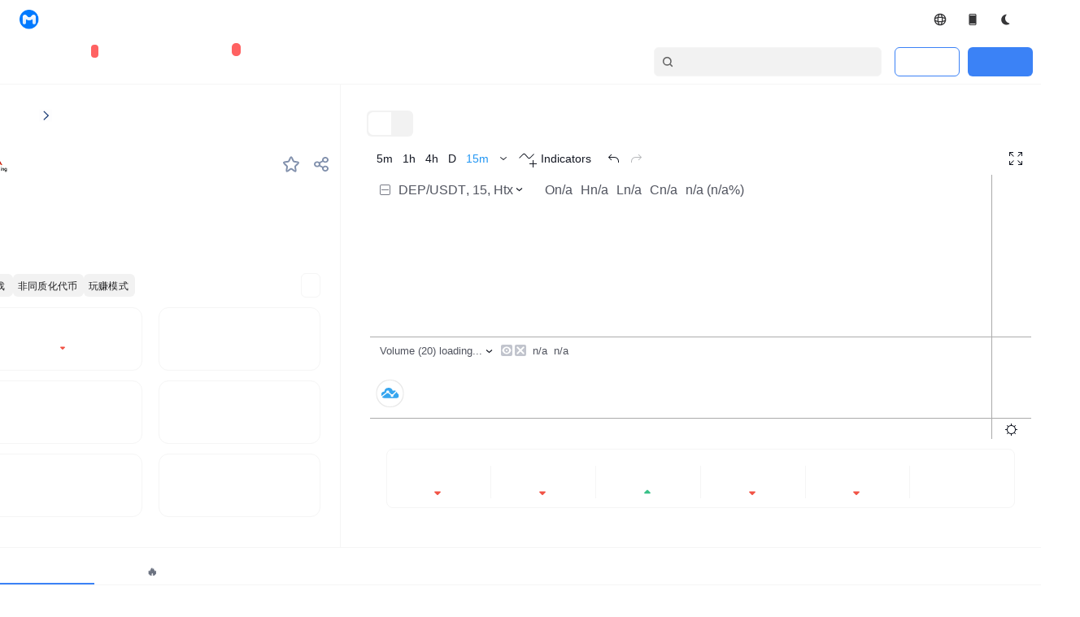

--- FILE ---
content_type: text/html; charset=utf-8
request_url: https://www.mytokencap.com/currencies/deap/821834136/project/
body_size: 141875
content:
<!DOCTYPE html><html lang="en" class="light"><head><meta charSet="utf-8"/><script src="https://cdn.mytoken.org/public/js/gt.js" async=""></script><script src="https://accounts.google.com/gsi/client" async=""></script><script type="text/javascript" src="https://appleid.cdn-apple.com/appleauth/static/jsapi/appleid/1/en_US/appleid.auth.js"></script><script src="https://static.coinall.ltd/cdn/assets/okfe/libs/okxOAuth/index.js" defer=""></script><script src="https://www.googletagmanager.com/gtag/js?id=G-E6SV8ERJQX"></script><script async="" src="https://pagead2.googlesyndication.com/pagead/js/adsbygoogle.js?client=ca-pub-4095671694371105" crossorigin="anonymous"></script><link rel="canonical" href="https://www.mytokencap.com/currencies/deap/821834136/project"/><link rel="alternate" hrefLang="en" href="https://www.mytokencap.com/"/><link rel="alternate" hrefLang="zh" href="https://www.mytokencap.com/zh/"/><link rel="alternate" hrefLang="ko" href="https://www.mytokencap.com/ko/"/><link rel="alternate" hrefLang="ja" href="https://www.mytokencap.com/ja/"/><link rel="alternate" hrefLang="vi" href="https://www.mytokencap.com/vi/"/><link rel="alternate" hrefLang="ar" href="https://www.mytokencap.com/ar/"/><link rel="alternate" hrefLang="x-default" href="https://www.mytokencap.com/"/><meta name="viewport" content="width=device-width, initial-scale=1, maximum-scale=1, user-scalable=no, shrink-to-fit=no"/><title>PlayMining Price_DEAP Today’s Market_PlayMining K-line Chart - MyToken</title><meta name="description" content="MyToken provides global cryptocurrency users with the latest PlayMining price, PlayMining today&#x27;s market, PlayMining K-line trend chart, trading platforms, as well as PlayMining news, calendar events, holding changes, overall market trend, trading pair transaction proportion, market cap ranking trend chart"/><meta name="keywords" content="PlayMining Market, DEAP Price, PlayMining Trend Chart"/><meta property="og:title" content="PlayMining Price_DEAP Today’s Market_PlayMining K-line Chart - MyToken"/><meta property="og:description" content="MyToken provides global cryptocurrency users with the latest PlayMining price, PlayMining today&#x27;s market, PlayMining K-line trend chart, trading platforms, as well as PlayMining news, calendar events, holding changes, overall market trend, trading pair transaction proportion, market cap ranking trend chart"/><script type="application/ld+json">{"@context":"http://schema.org","@type":"BreadcrumbList","itemListElement":[{"@type":"ListItem","position":1,"name":"MyToken","item":"https://www.mytokencap.com/"},{"@type":"ListItem","position":2,"name":"PlayMining","item":"https://www.mytokencap.com/currencies/deap/821834136"}]}</script><meta name="next-head-count" content="22"/><script async="" src="https://www.googletagmanager.com/gtag/js?id=G-E6SV8ERJQX"></script><script>
                    window.dataLayer = window.dataLayer || [];
                    function gtag(){dataLayer.push(arguments);}
                    gtag('js', new Date());
                    gtag('config', 'G-E6SV8ERJQX');
                  </script><link rel="preload" href="https://cdn.mytoken.org/_next/static/css/70855c0cbec79c4e.css" as="style"/><link rel="stylesheet" href="https://cdn.mytoken.org/_next/static/css/70855c0cbec79c4e.css" data-n-g=""/><noscript data-n-css=""></noscript><script defer="" nomodule="" src="https://cdn.mytoken.org/_next/static/chunks/polyfills-c67a75d1b6f99dc8.js"></script><script src="https://cdn.mytoken.org/_next/static/chunks/webpack-bf66ced710715120.js" defer=""></script><script src="https://cdn.mytoken.org/_next/static/chunks/framework-79bce4a3a540b080.js" defer=""></script><script src="https://cdn.mytoken.org/_next/static/chunks/main-d1757490321cf8d1.js" defer=""></script><script src="https://cdn.mytoken.org/_next/static/chunks/pages/_app-df19cd43c212a884.js" defer=""></script><script src="https://cdn.mytoken.org/_next/static/chunks/29107295-4a69275373f23f88.js" defer=""></script><script src="https://cdn.mytoken.org/_next/static/chunks/ee9ce975-ee00b8f1a2e9f65e.js" defer=""></script><script src="https://cdn.mytoken.org/_next/static/chunks/ad7f724d-c783309ff8720dc6.js" defer=""></script><script src="https://cdn.mytoken.org/_next/static/chunks/5077-7bb4273eec51c845.js" defer=""></script><script src="https://cdn.mytoken.org/_next/static/chunks/5274-4ba844669290393f.js" defer=""></script><script src="https://cdn.mytoken.org/_next/static/chunks/2446-8d158c8a22961d04.js" defer=""></script><script src="https://cdn.mytoken.org/_next/static/chunks/1664-ea9c0747ebfa7ee7.js" defer=""></script><script src="https://cdn.mytoken.org/_next/static/chunks/8241-c3040b87dfd730e0.js" defer=""></script><script src="https://cdn.mytoken.org/_next/static/chunks/2077-23d50d95610daceb.js" defer=""></script><script src="https://cdn.mytoken.org/_next/static/chunks/945-a0e8600be4465686.js" defer=""></script><script src="https://cdn.mytoken.org/_next/static/chunks/3368-db729ce5c8521837.js" defer=""></script><script src="https://cdn.mytoken.org/_next/static/chunks/1641-ba10c83f0399dd5e.js" defer=""></script><script src="https://cdn.mytoken.org/_next/static/chunks/9110-a8a8afcd452a4aff.js" defer=""></script><script src="https://cdn.mytoken.org/_next/static/chunks/7199-6a534a9088234a8e.js" defer=""></script><script src="https://cdn.mytoken.org/_next/static/chunks/7408-1cd7c8596e5cc469.js" defer=""></script><script src="https://cdn.mytoken.org/_next/static/chunks/5068-713f125336070e58.js" defer=""></script><script src="https://cdn.mytoken.org/_next/static/chunks/5083-1e9e4fd463584b7b.js" defer=""></script><script src="https://cdn.mytoken.org/_next/static/chunks/4094-1854b8ed709273a6.js" defer=""></script><script src="https://cdn.mytoken.org/_next/static/chunks/5307-15c585eb82d17c1a.js" defer=""></script><script src="https://cdn.mytoken.org/_next/static/chunks/6880-183eec4f08f3025c.js" defer=""></script><script src="https://cdn.mytoken.org/_next/static/chunks/769-c1969eb6a68761ea.js" defer=""></script><script src="https://cdn.mytoken.org/_next/static/chunks/3186-30fce26a90caf4f7.js" defer=""></script><script src="https://cdn.mytoken.org/_next/static/chunks/1102-821f2a4efce16012.js" defer=""></script><script src="https://cdn.mytoken.org/_next/static/chunks/7260-6e3dbeb3c69d94e3.js" defer=""></script><script src="https://cdn.mytoken.org/_next/static/chunks/954-5f4d156ab03984e1.js" defer=""></script><script src="https://cdn.mytoken.org/_next/static/chunks/9009-bd6b13781ef8edbd.js" defer=""></script><script src="https://cdn.mytoken.org/_next/static/chunks/2725-67320cb28db2566b.js" defer=""></script><script src="https://cdn.mytoken.org/_next/static/chunks/8483-d8f55f507ceb17e6.js" defer=""></script><script src="https://cdn.mytoken.org/_next/static/chunks/2727-551ac7586c466162.js" defer=""></script><script src="https://cdn.mytoken.org/_next/static/chunks/5458-d6b24904a6db085a.js" defer=""></script><script src="https://cdn.mytoken.org/_next/static/chunks/209-7e86a00290f6a4d2.js" defer=""></script><script src="https://cdn.mytoken.org/_next/static/chunks/pages/currencies/%5Bid%5D/%5Bmarket-id%5D/%5B...page%5D-71480d901a5cc6d4.js" defer=""></script><script src="https://cdn.mytoken.org/_next/static/PxVhSdXwdCKMfrsC_QHY_/_buildManifest.js" defer=""></script><script src="https://cdn.mytoken.org/_next/static/PxVhSdXwdCKMfrsC_QHY_/_ssgManifest.js" defer=""></script></head><body><div id="__next" data-reactroot=""><style>#nprogress{pointer-events:none}#nprogress .bar{background:#29d;position:fixed;z-index:1600;top: 0;left:0;width:100%;height:3px}#nprogress .peg{display:block;position:absolute;right:0;width:100px;height:100%;box-shadow:0 0 10px #29d,0 0 5px #29d;opacity:1;-webkit-transform:rotate(3deg) translate(0px,-4px);-ms-transform:rotate(3deg) translate(0px,-4px);transform:rotate(3deg) translate(0px,-4px)}#nprogress .spinner{display:block;position:fixed;z-index:1600;top: 15px;right:15px}#nprogress .spinner-icon{width:18px;height:18px;box-sizing:border-box;border:2px solid transparent;border-top-color:#29d;border-left-color:#29d;border-radius:50%;-webkit-animation:nprogress-spinner 400ms linear infinite;animation:nprogress-spinner 400ms linear infinite}.nprogress-custom-parent{overflow:hidden;position:relative}.nprogress-custom-parent #nprogress .bar,.nprogress-custom-parent #nprogress .spinner{position:absolute}@-webkit-keyframes nprogress-spinner{0%{-webkit-transform:rotate(0deg)}100%{-webkit-transform:rotate(360deg)}}@keyframes nprogress-spinner{0%{transform:rotate(0deg)}100%{transform:rotate(360deg)}}</style><div class="dark:bg-night-bigbg text-common-strong dark:text-night-strong flex justify-center items-center flex-col w-full lg:p-0 min-h-full " dir="ltr"><header class=""><div class=""><div class="flex items-center justify-center"><div class="h-12 main text-sm flex justify-between items-center "><div class="flex items-center"><a class="flex items-center mr-5" href="/"><img class="w-6 h-6 mr-2" src="https://cdn.mytoken.org/i18n/images/auth/mt-logo.png" alt="mt logo" width="32" height="32"/><span class="font-bold">MyToken</span></a><div class="mr-5 flex items-center hidden lg:flex"><span class="text-common-normal dark:text-night-normal font-medium mr-1">Market</span><div class="relative flex items-center"><span class="left-0 price-trend-up"></span><span class="font-medium">$3.23T</span><span class="font-medium items-center flex ml-1 text-common-rise dark:text-night-rise">+<!-- -->0.11<!-- -->%</span></div></div><div class="mr-5 flex items-center hidden xl:flex"><span class="text-common-normal dark:text-night-normal font-medium mr-1">FGI</span><div class="relative flex items-center"><span class="left-0 price-trend-up"></span><span class="font-medium">49<!-- -->(<!-- -->Neutral<!-- -->)</span><span class="font-medium items-center flex ml-1 text-common-fall dark:text-night-fall">-19.67<!-- -->%</span></div></div><div class="mr-5 hidden md:block"><span class="text-common-normal dark:text-night-normal font-medium">Crypto</span><span class="ml-1 font-medium">39956</span></div><div class="mr-5 hidden md:block"><span class="text-common-normal dark:text-night-normal font-medium">Exchanges</span><span class="ml-1 font-medium">1084</span></div><div class="mr-5"><span class="text-common-normal dark:text-night-normal font-medium">ETH Gas</span><span class="ml-1 font-medium">15 Gwei ($1.04)</span></div></div><div class="flex items-center"><div class="hidden lg:block"><div class="relative inline-block"><div class="hover:bg-common-comp-default gap-2 px-3 py-2 rounded-full flex items-center justify-center font-medium cursor-pointer"><svg width="16" height="16" viewBox="0 0 16 16" fill="none" xmlns="http://www.w3.org/2000/svg"><path id="Vector (Stroke)" fill-rule="evenodd" clip-rule="evenodd" d="M2.427 10.2274C2.62056 10.327 2.8252 10.4194 3.03836 10.5047C3.59942 10.7291 4.24416 10.9139 4.94848 11.0516C5.08618 11.7559 5.27097 12.4007 5.49539 12.9617C5.58066 13.1749 5.67306 13.3795 5.77272 13.5731C4.25047 12.9642 3.03592 11.7496 2.427 10.2274ZM8 15.3334C3.94991 15.3334 0.666667 12.0502 0.666667 8.00008C0.666667 3.94999 3.94991 0.666748 8 0.666748C12.0501 0.666748 15.3333 3.94999 15.3333 8.00008C15.3333 12.0502 12.0501 15.3334 8 15.3334ZM13.573 10.2274C12.9641 11.7496 11.7495 12.9642 10.2273 13.5731C10.3269 13.3795 10.4193 13.1749 10.5046 12.9617C10.729 12.4007 10.9138 11.7559 11.0515 11.0516C11.7558 10.9139 12.4006 10.7291 12.9616 10.5047C13.1748 10.4194 13.3794 10.327 13.573 10.2274ZM13.573 5.7728C12.9641 4.25055 11.7495 3.036 10.2273 2.42708C10.3269 2.62064 10.4193 2.82528 10.5046 3.03844C10.729 3.5995 10.9138 4.24424 11.0515 4.94856C11.7558 5.08626 12.4006 5.27105 12.9616 5.49548C13.1748 5.58074 13.3794 5.67314 13.573 5.7728ZM11.255 6.35657C11.7016 6.4631 12.1084 6.59023 12.4665 6.73345C13.0232 6.95614 13.429 7.20463 13.6847 7.44646C13.939 7.68696 14 7.87427 14 8.00008C14 8.1259 13.939 8.3132 13.6847 8.5537C13.429 8.79553 13.0232 9.04403 12.4665 9.26672C12.1084 9.40993 11.7016 9.53707 11.255 9.6436C11.3064 9.11408 11.3333 8.56363 11.3333 8.00008C11.3333 7.43653 11.3064 6.88609 11.255 6.35657ZM9.64352 4.74513C9.53699 4.29852 9.40985 3.89166 9.26664 3.53363C9.04394 2.9769 8.79545 2.5711 8.55362 2.31539C8.31312 2.06108 8.12582 2.00008 8 2.00008C7.87419 2.00008 7.68688 2.06108 7.44638 2.31539C7.20455 2.5711 6.95606 2.9769 6.73336 3.53363C6.59015 3.89166 6.46301 4.29852 6.35649 4.74513C6.886 4.69369 7.43645 4.66675 8 4.66675C8.56355 4.66675 9.114 4.69369 9.64352 4.74513ZM6.11313 6.11322C6.70531 6.04011 7.3389 6.00008 8 6.00008C8.6611 6.00008 9.29469 6.04011 9.88687 6.11322C9.95998 6.7054 10 7.33898 10 8.00008C10 8.66118 9.95997 9.29477 9.88687 9.88695C9.29469 9.96006 8.6611 10.0001 8 10.0001C7.3389 10.0001 6.70531 9.96006 6.11314 9.88695C6.04003 9.29477 6 8.66118 6 8.00008C6 7.33898 6.04003 6.70539 6.11313 6.11322ZM4.74505 6.35657C4.29844 6.4631 3.89158 6.59023 3.53355 6.73345C2.97682 6.95614 2.57102 7.20463 2.31531 7.44646C2.061 7.68696 2 7.87427 2 8.00008C2 8.1259 2.061 8.3132 2.31531 8.5537C2.57102 8.79553 2.97682 9.04403 3.53355 9.26672C3.89158 9.40993 4.29844 9.53707 4.74505 9.6436C4.6936 9.11408 4.66667 8.56363 4.66667 8.00008C4.66667 7.43653 4.6936 6.88609 4.74505 6.35657ZM4.94848 4.94856C5.08617 4.24424 5.27097 3.5995 5.49539 3.03844C5.58066 2.82528 5.67306 2.62064 5.77272 2.42708C4.25047 3.036 3.03592 4.25055 2.42699 5.7728C2.62056 5.67314 2.8252 5.58074 3.03836 5.49548C3.59942 5.27105 4.24416 5.08626 4.94848 4.94856ZM6.35649 11.255C6.46301 11.7016 6.59015 12.1085 6.73336 12.4665C6.95606 13.0233 7.20455 13.4291 7.44638 13.6848C7.68688 13.9391 7.87419 14.0001 8 14.0001C8.12582 14.0001 8.31312 13.9391 8.55362 13.6848C8.79545 13.4291 9.04394 13.0233 9.26664 12.4665C9.40985 12.1085 9.53699 11.7016 9.64351 11.255C9.114 11.3065 8.56355 11.3334 8 11.3334C7.43645 11.3334 6.88601 11.3065 6.35649 11.255Z" fill="#1D1D1F" fill-opacity="0.89"></path></svg></div></div></div><div class="lg:hidden"><div class="relative inline-block"><div class="hover:bg-common-comp-default gap-2 px-3 py-2 rounded-full flex items-center justify-center font-medium cursor-pointer"><svg width="16" height="16" viewBox="0 0 16 16" fill="none" xmlns="http://www.w3.org/2000/svg"><path id="Vector (Stroke)" fill-rule="evenodd" clip-rule="evenodd" d="M2.427 10.2274C2.62056 10.327 2.8252 10.4194 3.03836 10.5047C3.59942 10.7291 4.24416 10.9139 4.94848 11.0516C5.08618 11.7559 5.27097 12.4007 5.49539 12.9617C5.58066 13.1749 5.67306 13.3795 5.77272 13.5731C4.25047 12.9642 3.03592 11.7496 2.427 10.2274ZM8 15.3334C3.94991 15.3334 0.666667 12.0502 0.666667 8.00008C0.666667 3.94999 3.94991 0.666748 8 0.666748C12.0501 0.666748 15.3333 3.94999 15.3333 8.00008C15.3333 12.0502 12.0501 15.3334 8 15.3334ZM13.573 10.2274C12.9641 11.7496 11.7495 12.9642 10.2273 13.5731C10.3269 13.3795 10.4193 13.1749 10.5046 12.9617C10.729 12.4007 10.9138 11.7559 11.0515 11.0516C11.7558 10.9139 12.4006 10.7291 12.9616 10.5047C13.1748 10.4194 13.3794 10.327 13.573 10.2274ZM13.573 5.7728C12.9641 4.25055 11.7495 3.036 10.2273 2.42708C10.3269 2.62064 10.4193 2.82528 10.5046 3.03844C10.729 3.5995 10.9138 4.24424 11.0515 4.94856C11.7558 5.08626 12.4006 5.27105 12.9616 5.49548C13.1748 5.58074 13.3794 5.67314 13.573 5.7728ZM11.255 6.35657C11.7016 6.4631 12.1084 6.59023 12.4665 6.73345C13.0232 6.95614 13.429 7.20463 13.6847 7.44646C13.939 7.68696 14 7.87427 14 8.00008C14 8.1259 13.939 8.3132 13.6847 8.5537C13.429 8.79553 13.0232 9.04403 12.4665 9.26672C12.1084 9.40993 11.7016 9.53707 11.255 9.6436C11.3064 9.11408 11.3333 8.56363 11.3333 8.00008C11.3333 7.43653 11.3064 6.88609 11.255 6.35657ZM9.64352 4.74513C9.53699 4.29852 9.40985 3.89166 9.26664 3.53363C9.04394 2.9769 8.79545 2.5711 8.55362 2.31539C8.31312 2.06108 8.12582 2.00008 8 2.00008C7.87419 2.00008 7.68688 2.06108 7.44638 2.31539C7.20455 2.5711 6.95606 2.9769 6.73336 3.53363C6.59015 3.89166 6.46301 4.29852 6.35649 4.74513C6.886 4.69369 7.43645 4.66675 8 4.66675C8.56355 4.66675 9.114 4.69369 9.64352 4.74513ZM6.11313 6.11322C6.70531 6.04011 7.3389 6.00008 8 6.00008C8.6611 6.00008 9.29469 6.04011 9.88687 6.11322C9.95998 6.7054 10 7.33898 10 8.00008C10 8.66118 9.95997 9.29477 9.88687 9.88695C9.29469 9.96006 8.6611 10.0001 8 10.0001C7.3389 10.0001 6.70531 9.96006 6.11314 9.88695C6.04003 9.29477 6 8.66118 6 8.00008C6 7.33898 6.04003 6.70539 6.11313 6.11322ZM4.74505 6.35657C4.29844 6.4631 3.89158 6.59023 3.53355 6.73345C2.97682 6.95614 2.57102 7.20463 2.31531 7.44646C2.061 7.68696 2 7.87427 2 8.00008C2 8.1259 2.061 8.3132 2.31531 8.5537C2.57102 8.79553 2.97682 9.04403 3.53355 9.26672C3.89158 9.40993 4.29844 9.53707 4.74505 9.6436C4.6936 9.11408 4.66667 8.56363 4.66667 8.00008C4.66667 7.43653 4.6936 6.88609 4.74505 6.35657ZM4.94848 4.94856C5.08617 4.24424 5.27097 3.5995 5.49539 3.03844C5.58066 2.82528 5.67306 2.62064 5.77272 2.42708C4.25047 3.036 3.03592 4.25055 2.42699 5.7728C2.62056 5.67314 2.8252 5.58074 3.03836 5.49548C3.59942 5.27105 4.24416 5.08626 4.94848 4.94856ZM6.35649 11.255C6.46301 11.7016 6.59015 12.1085 6.73336 12.4665C6.95606 13.0233 7.20455 13.4291 7.44638 13.6848C7.68688 13.9391 7.87419 14.0001 8 14.0001C8.12582 14.0001 8.31312 13.9391 8.55362 13.6848C8.79545 13.4291 9.04394 13.0233 9.26664 12.4665C9.40985 12.1085 9.53699 11.7016 9.64351 11.255C9.114 11.3065 8.56355 11.3334 8 11.3334C7.43645 11.3334 6.88601 11.3065 6.35649 11.255Z" fill="#1D1D1F" fill-opacity="0.89"></path></svg><span class="text-xs">EN</span></div></div></div><div class="relative inline-block"><a class="hover:bg-common-comp-default cursor-pointer flex items-center gap-2 px-3 py-2 rounded-full" href="/app/"><svg width="16" height="16" viewBox="0 0 16 16" fill="none" xmlns="http://www.w3.org/2000/svg"><g id="Icon/Fill/DeviceMobile"><g id="Vector"><path d="M11 1H5C4.60268 1.00165 4.22211 1.16021 3.94116 1.44116C3.66021 1.72211 3.50165 2.10268 3.5 2.5V13.5C3.50165 13.8973 3.66021 14.2779 3.94116 14.5588C4.22211 14.8398 4.60268 14.9984 5 15H11C11.3973 14.9984 11.7779 14.8398 12.0588 14.5588C12.3398 14.2779 12.4984 13.8973 12.5 13.5V2.5C12.4984 2.10268 12.3398 1.72211 12.0588 1.44116C11.7779 1.16021 11.3973 1.00165 11 1ZM5 2H11C11.1326 2 11.2598 2.05268 11.3536 2.14645C11.4473 2.24021 11.5 2.36739 11.5 2.5V3H4.5V2.5C4.5 2.36739 4.55268 2.24021 4.64645 2.14645C4.74021 2.05268 4.86739 2 5 2ZM11 14H5C4.86739 14 4.74021 13.9473 4.64645 13.8536C4.55268 13.7598 4.5 13.6326 4.5 13.5V13H11.5V13.5C11.5 13.6326 11.4473 13.7598 11.3536 13.8536C11.2598 13.9473 11.1326 14 11 14Z" fill="#1D1D1F" fill-opacity="0.89"></path><path d="M11.5 3.03125H11.5312V3V2.5C11.5312 2.3591 11.4753 2.22398 11.3757 2.12435C11.276 2.02472 11.1409 1.96875 11 1.96875H5C4.8591 1.96875 4.72398 2.02472 4.62435 2.12435C4.52472 2.22398 4.46875 2.3591 4.46875 2.5V3V3.03125H4.5H11.5ZM4.5 12.9688H4.46875V13V13.5C4.46875 13.6409 4.52472 13.776 4.62435 13.8757C4.72398 13.9753 4.8591 14.0312 5 14.0312H11C11.1409 14.0312 11.276 13.9753 11.3757 13.8757C11.4753 13.776 11.5312 13.6409 11.5312 13.5V13V12.9688H11.5H4.5ZM3.96325 1.46325C4.23836 1.18815 4.61101 1.03288 5.00006 1.03125H10.9999C11.389 1.03288 11.7616 1.18815 12.0367 1.46325C12.3119 1.73837 12.4671 2.11105 12.4688 2.50013V13.4999C12.4671 13.8889 12.3119 14.2616 12.0367 14.5367C11.7616 14.8119 11.3889 14.9671 10.9999 14.9688H5.00013C4.61105 14.9671 4.23837 14.8119 3.96325 14.5367C3.68815 14.2616 3.53288 13.889 3.53125 13.4999V2.50006C3.53288 2.11101 3.68815 1.73836 3.96325 1.46325Z" stroke="#1D1D1F" stroke-opacity="0.89" stroke-width="0.0625"></path></g></g></svg></a></div><div class="flex items-center"><button class="hover:bg-common-comp-default flex items-center justify-center gap-2 px-3 py-2 rounded-full"><span class="text-xs font-medium flex items-center"><svg width="16" height="16" viewBox="0 0 16 16" fill="none" xmlns="http://www.w3.org/2000/svg"><g clip-path="url(#clip0_6902_58884)"><path d="M9.74562 2.09472C9.91479 1.91275 9.79323 1.60738 9.54582 1.63018C7.92683 1.77934 6.39537 2.47878 5.23155 3.60058C4.06773 4.72238 3.34933 6.19155 3.20776 7.73938C3.06618 9.28722 3.51089 10.8103 4.46054 12.0299C5.41019 13.2496 6.80132 14.0844 8.37948 14.3816C9.95763 14.6789 11.6173 14.4186 13.055 13.6486C13.555 13.3808 13.3314 12.6632 12.781 12.5265C10.7783 12.0291 9.08129 10.6428 8.33885 8.64212C7.48795 6.34918 8.11384 3.84991 9.74562 2.09472Z" fill="#363638"></path></g><defs><clipPath id="clip0_6902_58884"><rect width="16" height="16" fill="white"></rect></clipPath></defs></svg></span></button></div></div></div></div><div class="h-[56px] dark:bg-night-bigbg flex items-center justify-center w-full border-b border-common-divide dark:border-night-divide"><div class="pl-5 whitespace-nowrap flex items-center py-4 w-full "><div class="font-medium text-sm font-weight-500"><a href="/all-cryptocurrencies/1/"><div class="relative inline-block"><span class="mr-8 rounded-[29px] text-base ">Crypto</span></div></a><a href="/contracts/"><div class="relative inline-block"><span class="mr-8 rounded-[29px] text-base font-bold relative ">Derivatives</span></div></a><a target="_blank" class="mr-8 rounded-[29px] relative font-bold" href="https://ai.mytokencap.com/zh">MyTokenAI<span class="ml-1 text-xs bg-[#FF6262] rounded-full px-1 absolute mr-1 -top-3 -right-8 text-white">MEME</span></a><a class="mr-8 rounded-[29px] text-base font-bold " href="/etf/bitcoin/"><span class="items-center">ETF</span></a><a href="/exchange-rankings/all/1/?market=spot"><div class="relative inline-block"><span class="mr-8 rounded-[29px] text-base font-bold ">Exchanges</span></div></a><a href="/copytrading/"><div class="relative inline-block"><span class="mr-8 rounded-[29px] text-base font-bold ">Copy Trading</span></div></a><a class="mr-8 rounded-[29px] text-base font-bold " href="/large-transfers/">Large Transfers</a><a href="/calendar/"><div class="relative inline-block"><span class="mr-8 rounded-[29px] text-base font-bold relative ">News<span class="ml-1 text-xs bg-[#FF6262] rounded-full px-1 absolute mr-1 -top-3 -right-8 text-white">Calendar</span></span></div></a></div><div class="flex ml-auto"><div class="
        flex items-center cursor-pointer border border-common-divide dark:border-night-divide 
        bg-common-input dark:bg-night-input hover:border-common-button-bg-hover 
        dark:hover:border-night-button-bg-hover rounded-md pl-2
        w-[280px] mr-4 h-9
      "><svg width="16" height="16" viewBox="0 0 24 24" fill="none" xmlns="http://www.w3.org/2000/svg"><circle cx="11" cy="11" r="7" stroke="#666666" stroke-width="2.4"></circle><path d="M20 20L17 17" stroke="#666666" stroke-width="2.4" stroke-linecap="round"></path></svg><input class=" relative top-[1px] flex-1 bg-transparent text-common-strong dark:text-night-clickable px-2 outline-none cursor-pointer placeholder:text-[#666666] dark:placeholder:text-[#B2B2B2]" placeholder="Search" readonly="" autoComplete="off" autoCorrect="off" spellcheck="false" aria-autocomplete="none"/></div><div><div class="flex items-center"><div class="w-20 h-9 bg-transparent border border-blue-500 rounded-md flex items-center justify-center text-blue-500 text-sm mr-2.5 cursor-pointer">Login</div><div class="w-20 h-9 bg-blue-500 rounded-md flex items-center justify-center text-white text-sm cursor-pointer mr-2.5">Register</div></div></div></div></div></div></div></header><main class="lg:w-[1376px] bg-common-bigbg dark:bg-night-bigbg text-common-strong dark:text-night-strong flex justify-center lg:mb-8"><div class="w-full px-2 md:p-0"><div class="w-full lg:w-ful "><div class="grid lg:mx-6 grid-cols-1 lg:grid-cols-3 md:border-b border-solid border-common-currencies-divide dark:border-night-currencies-divide "><div class="col-span-1 lg:col-span-1 md:border-r border-solid border-r-common-currencies-divide dark:border-r-night-currencies-divide "><section class="flex flex-col"><div class="hidden md:flex gap-1 items-center p-6 pl-0 w-full text-lg font-semibold whitespace-nowrap"><p class="my-auto text-common-minor dark:text-night-minor w-[72px] cursor-pointer">Crypto</p><img loading="lazy" src="https://cdn.mytoken.org/public/cdn-image/left-arrow.svg" alt="" class="object-contain shrink-0 my-auto w-4 aspect-square"/><h1 class="my-auto text-common-strong dark:text-night-strong font-medium">PlayMining</h1></div><div class="mt-4 md:mt-0 flex gap-10 justify-between items-center pb-6 w-full"><div class="flex gap-1.5 justify-center items-center my-auto whitespace-nowrap"><img loading="lazy" src="https://camelhash.s3.ap-southeast-1.amazonaws.com/currency_icon_webp/Lg8sEtOg_400x400.webp" alt="DEAP Logo" class="object-contain shrink-0 my-auto w-9 aspect-square rounded-[45px]"/><div class="flex flex-col justify-center my-auto"><h2 class="text-xl font-bold text-common-strong dark:text-night-strong">DEAP</h2><p class="text-xs font-medium text-common-minor dark:text-night-minor">PlayMining</p></div><p class="my-auto text-base font-bold text-common-minor dark:text-night-minor"> <!-- -->#--</p></div><div class="flex gap-1.5 items-center my-auto"><div class="flex gap-2 justify-center items-center px-2 py-0.5 my-auto w-10"><div class="flex flex-col justify-center items-center px-px py-1 my-auto w-6 min-h-[24px] cursor-pointer"><svg width="24" height="24" viewBox="0 0 24 24" fill="none" xmlns="http://www.w3.org/2000/svg"><path d="M10.0632 6.35434C10.8839 4.30822 11.2943 3.28516 12 3.28516C12.7057 3.28516 13.1161 4.30822 13.9368 6.35434L13.975 6.44962C14.4387 7.60558 14.6705 8.18356 15.1431 8.53486C15.6156 8.88616 16.2358 8.94171 17.4764 9.05281L17.7006 9.0729C19.7309 9.25472 20.746 9.34564 20.9632 9.99149C21.1805 10.6373 20.4266 11.3232 18.9188 12.695L18.4156 13.1528C17.6523 13.8472 17.2707 14.1944 17.0928 14.6495C17.0596 14.7344 17.0321 14.8213 17.0103 14.9098C16.8933 15.3842 17.0051 15.8879 17.2286 16.8953L17.2982 17.2088C17.7089 19.0602 17.9143 19.9859 17.5557 20.3851C17.4217 20.5343 17.2476 20.6418 17.0541 20.6946C16.5364 20.8358 15.8013 20.2369 14.3312 19.0389C13.3659 18.2523 12.8832 17.859 12.329 17.7705C12.1111 17.7357 11.8889 17.7357 11.671 17.7705C11.1168 17.859 10.6341 18.2523 9.66881 19.0389C8.1987 20.2369 7.46364 20.8358 6.9459 20.6946C6.75244 20.6418 6.57828 20.5343 6.44428 20.3851C6.08569 19.9859 6.29107 19.0602 6.70183 17.2088L6.7714 16.8953C6.99491 15.8879 7.10666 15.3842 6.98974 14.9098C6.96793 14.8213 6.94035 14.7344 6.90717 14.6495C6.72929 14.1944 6.34767 13.8472 5.58441 13.1528L5.08119 12.695C3.57342 11.3232 2.81953 10.6373 3.03675 9.99149C3.25396 9.34564 4.2691 9.25472 6.29938 9.0729L6.52365 9.05281C7.76417 8.94171 8.38443 8.88616 8.85694 8.53486C9.32945 8.18356 9.56129 7.60558 10.025 6.44962L10.0632 6.35434Z" fill="#ffffff" fill-opacity="0.6" stroke="#8190AC" stroke-width="2"></path></svg></div></div><div class="share flex gap-2 items-center px-2 py-0.5 my-auto w-10"><div class="flex gap-2.5 items-center my-auto w-6 min-h-[24px] cursor-pointer"><img loading="lazy" src="https://cdn.mytoken.org/public/cdn-image/share.svg" alt="" class="object-contain my-auto aspect-square fill-slate-400 w-[18px]"/></div></div></div></div><div class="flex gap-2 items-center md:px-0 w-full font-bold whitespace-nowrap"><p class="my-auto text-4xl text-common-strong dark:text-night-strong font-bold">$<!-- -->0.001153<!-- --> </p><div class="flex gap-1 items-center my-auto text-lg leading-none text-right text-common-fall"><svg xmlns="http://www.w3.org/2000/svg" width="1em" height="1em" viewBox="0 0 24 18" color="#F15245"><path fill="currentColor" d="M12 15c-.5 0-.917-.167-1.25-.5L6.5 10.25c-.383-.383-.458-.825-.225-1.325.234-.5.642-.75 1.225-.75h9c.583 0 .992.25 1.225.75.234.5.158.942-.225 1.325l-4.25 4.25c-.333.333-.75.5-1.25.5Z"></path></svg><p class="my-auto font-bold">-16.33%</p></div></div><div class="hidden md:block gap-2 px-0 w-full text-base whitespace-nowrap text-common-minor dark:text-night-minor"><p>  <!-- -->≈$0.001153</p></div><section class="relative flex flex-col justify-center py-4 md:p-6 md:pl-0 md:pb-1 w-full text-xs text-common-strong dark:text-night-strong"><div class="flex flex-wrap gap-3 items-center w-full"></div></section><section class="flex flex-col py-2 md:py-2 lg:pb-6 w-full  pr-6"><div class="flex justify-between md:px-0 w-full text-sm whitespace-nowrap flex-wrap"><div class=" py-4 px-2 justify-between w-[calc(50%-10px)] border border-solid border-common-currencies-divide dark:border-night-currencies-divide rounded-xl mb-3"><div class="text-common-normal dark:text-night-normal font-medium text-xs mb-1 text-center"> <!-- -->Trading Volume / 24H%</div><div class="text-common-strong dark:text-night-strong font-bold text-sm md:text-base text-center flex justify-center items-center">$556.89<div class="flex gap-1 items-center my-auto leading-none text-right text-xs ml-1"><svg xmlns="http://www.w3.org/2000/svg" width="1em" height="1em" viewBox="0 0 24 18" color="#F15245"><path fill="currentColor" d="M12 15c-.5 0-.917-.167-1.25-.5L6.5 10.25c-.383-.383-.458-.825-.225-1.325.234-.5.642-.75 1.225-.75h9c.583 0 .992.25 1.225.75.234.5.158.942-.225 1.325l-4.25 4.25c-.333.333-.75.5-1.25.5Z"></path></svg><p class="my-auto text-common-fall">-16.33<!-- -->%</p></div></div></div><div class="py-4 px-2 justify-between w-[calc(50%-10px)] border border-solid border-common-currencies-divide dark:border-night-currencies-divide rounded-xl p-2 mb-3"><div class="text-common-normal dark:text-night-normal font-medium text-xs mb-1 text-center"> <!-- -->24H Turnover Rate</div><div class="text-common-strong dark:text-night-strong font-bold text-sm md:text-base text-center flex justify-center items-center">  <!-- -->- -</div></div><div class="py-4 px-2 justify-between w-[calc(50%-10px)] border border-solid border-common-currencies-divide dark:border-night-currencies-divide rounded-xl p-2 mb-3"><div class="text-common-normal dark:text-night-normal font-medium text-xs mb-1 text-center"> <!-- -->Market Cap</div><div class="text-common-strong dark:text-night-strong font-bold text-sm md:text-base text-center flex justify-center items-center">  <!-- -->$0</div></div><div class="py-4 px-2 justify-between w-[calc(50%-10px)] border border-solid border-common-currencies-divide dark:border-night-currencies-divide rounded-xl p-2 mb-3"><div class="text-common-normal dark:text-night-normal font-medium text-xs mb-1 text-center"> <!-- -->FDV</div><div class="text-common-strong dark:text-night-strong font-bold text-sm md:text-base text-center flex justify-center items-center"> <!-- -->$0</div></div><div class="py-4 px-2 justify-between w-[calc(50%-10px)] border border-solid border-common-currencies-divide dark:border-night-currencies-divide rounded-xl p-2 mb-3"><div class="text-common-normal dark:text-night-normal font-medium text-xs mb-1 text-center"> <!-- -->Circulating Supply</div><div class="text-common-strong dark:text-night-strong font-bold text-sm md:text-base text-center flex justify-center items-center">0 DEAP</div></div><div class="py-4 px-2 justify-between w-[calc(50%-10px)] border border-solid border-common-currencies-divide dark:border-night-currencies-divide rounded-xl p-2 mb-3"><div class="text-common-normal dark:text-night-normal font-medium text-xs mb-1 text-center"> <!-- -->Circulation Ratio</div><div class="text-common-mtblue dark:text-night-mtblue font-bold text-sm md:text-base text-center flex justify-center items-center ">  <!-- -->- -</div></div></div></section></section></div><div class="w-full lg:col-span-2 lg:p-8 md:pt-6 text-sm lg:text-base"><div class="w-full md:max-w-[1370px] md:px-4 pb-5 lg:p-0"><div class="flex justify-between flex-wrap"><div role="group" dir="ltr" class=" rounded-md bg-common-comp-bg dark:bg-night-comp-bg p-[2px] box-border flex flex-row " tabindex="-1" style="outline:none"><button type="button" data-state="on" role="radio" aria-checked="true" class="px-3 py-1 h-[28px] text-sm font-medium cursor-pointer first:rounded-l-md hover:font-medium active:font-medium bg-common-comp-bg dark:bg-night-comp-bg data-[state=on]:font-medium data-[state=on]:text-common-strong dark:data-[state=on]:text-night-strong data-[state=on]:bg-common-bigbg dark:data-[state=on]:bg-night-bigbg" tabindex="-1" data-radix-collection-item="">TradingView</button><button type="button" data-state="off" role="radio" aria-checked="false" class="px-3 py-1 h-[28px] text-sm font-medium cursor-pointer first:rounded-l-md hover:font-medium active:font-medium bg-common-comp-bg dark:bg-night-comp-bg data-[state=on]:font-medium data-[state=on]:text-common-strong dark:data-[state=on]:text-night-strong data-[state=on]:bg-common-bigbg dark:data-[state=on]:bg-night-bigbg" tabindex="-1" data-radix-collection-item="">Trend</button></div></div><div class="h-[368px]" style="position:relative"><div style="opacity:0;height:368px;position:absolute;top:0;left:0;right:0;bottom:0;z-index:0"></div><div style="opacity:1;height:368px;position:absolute;top:0;left:0;right:0;bottom:0;z-index:1"></div><div style="opacity:0;height:328px;position:absolute;top:0;left:0;right:0;bottom:0;z-index:0"><div><div class="mt-2"></div></div></div></div><div class=""><div class="grid h-[73px] items-center grid-cols-[1fr,1px,1fr,1px,1fr,1px,1fr] md:grid-cols-[1fr,1px,1fr,1px,1fr,1px,1fr,1px,1fr,1px,1fr] border border-common-currencies-divide dark:border-night-currencies-divide rounded-lg overflow-hidden md:mx-6 lg:mt-4 mt-2"><div class="p-2 font-medium text-center pt-4 pb-4 min-w-0"><div class="font-medium text-center text-xs md:text-sm text-common-minor dark:text-night-minor mb-1">24 Hours</div><div class="text-[12px] md:text-sm flex items-center justify-center gap-1 text-common-fall" title="-16.33%"><span class="font-bold text-[12px] md:text-base shrink-0"><svg xmlns="http://www.w3.org/2000/svg" width="1em" height="1em" viewBox="0 0 24 18" color="#F15245"><path fill="currentColor" d="M12 15c-.5 0-.917-.167-1.25-.5L6.5 10.25c-.383-.383-.458-.825-.225-1.325.234-.5.642-.75 1.225-.75h9c.583 0 .992.25 1.225.75.234.5.158.942-.225 1.325l-4.25 4.25c-.333.333-.75.5-1.25.5Z"></path></svg></span><span class="font-bold text-[12px] md:text-base max-w-[120px] md:max-w-[160px] overflow-hidden text-ellipsis whitespace-nowrap inline-block">-16.33%</span></div></div><div class="col-span-1 bg-common-currencies-divide dark:bg-night-currencies-divide h-1/2"></div><div class="p-2 font-medium text-center pt-4 pb-4 min-w-0"><div class="font-medium text-center text-xs md:text-sm text-common-minor dark:text-night-minor mb-1">7D</div><div class="text-[12px] md:text-sm flex items-center justify-center gap-1 text-common-fall" title="-13.31%"><span class="font-bold text-[12px] md:text-base shrink-0"><svg xmlns="http://www.w3.org/2000/svg" width="1em" height="1em" viewBox="0 0 24 18" color="#F15245"><path fill="currentColor" d="M12 15c-.5 0-.917-.167-1.25-.5L6.5 10.25c-.383-.383-.458-.825-.225-1.325.234-.5.642-.75 1.225-.75h9c.583 0 .992.25 1.225.75.234.5.158.942-.225 1.325l-4.25 4.25c-.333.333-.75.5-1.25.5Z"></path></svg></span><span class="font-bold text-[12px] md:text-base max-w-[120px] md:max-w-[160px] overflow-hidden text-ellipsis whitespace-nowrap inline-block">-13.31%</span></div></div><div class="col-span-1 bg-common-currencies-divide dark:bg-night-currencies-divide h-1/2"></div><div class="p-2 font-medium text-center pt-4 pb-4 min-w-0"><div class="font-medium text-center text-xs md:text-sm text-common-minor dark:text-night-minor mb-1">3 Months</div><div class="text-[12px] md:text-sm flex items-center justify-center gap-1 text-common-rise" title="6.7%"><span class="font-bold text-[12px] md:text-base shrink-0"><svg xmlns="http://www.w3.org/2000/svg" width="1em" height="1em" viewBox="0 0 24 24" color="#3BC189"><path fill="currentColor" d="M12 8.5c.5 0 .917.167 1.25.5l4.25 4.25c.383.383.458.825.225 1.325-.234.5-.642.75-1.225.75h-9c-.583 0-.992-.25-1.225-.75-.234-.5-.158-.942.225-1.325l4.25-4.25c.333-.333.75-.5 1.25-.5Z"></path></svg></span><span class="font-bold text-[12px] md:text-base max-w-[120px] md:max-w-[160px] overflow-hidden text-ellipsis whitespace-nowrap inline-block">+6.7%</span></div></div><div class="col-span-1 bg-common-currencies-divide dark:bg-night-currencies-divide h-1/2"></div><div class="p-2 font-medium text-center pt-4 pb-4 min-w-0"><div class="font-medium text-center text-xs md:text-sm text-common-minor dark:text-night-minor mb-1">6 Months</div><div class="text-[12px] md:text-sm flex items-center justify-center gap-1 text-common-fall" title="-21.3%"><span class="font-bold text-[12px] md:text-base shrink-0"><svg xmlns="http://www.w3.org/2000/svg" width="1em" height="1em" viewBox="0 0 24 18" color="#F15245"><path fill="currentColor" d="M12 15c-.5 0-.917-.167-1.25-.5L6.5 10.25c-.383-.383-.458-.825-.225-1.325.234-.5.642-.75 1.225-.75h9c.583 0 .992.25 1.225.75.234.5.158.942-.225 1.325l-4.25 4.25c-.333.333-.75.5-1.25.5Z"></path></svg></span><span class="font-bold text-[12px] md:text-base max-w-[120px] md:max-w-[160px] overflow-hidden text-ellipsis whitespace-nowrap inline-block">-21.3%</span></div></div><div class="col-span-1 bg-common-currencies-divide dark:bg-night-currencies-divide h-1/2"></div><div class="p-2 font-medium text-center pt-4 pb-4 min-w-0"><div class="font-medium text-center text-xs md:text-sm text-common-minor dark:text-night-minor mb-1">1 Year</div><div class="text-[12px] md:text-sm flex items-center justify-center gap-1 text-common-fall" title="-30.33%"><span class="font-bold text-[12px] md:text-base shrink-0"><svg xmlns="http://www.w3.org/2000/svg" width="1em" height="1em" viewBox="0 0 24 18" color="#F15245"><path fill="currentColor" d="M12 15c-.5 0-.917-.167-1.25-.5L6.5 10.25c-.383-.383-.458-.825-.225-1.325.234-.5.642-.75 1.225-.75h9c.583 0 .992.25 1.225.75.234.5.158.942-.225 1.325l-4.25 4.25c-.333.333-.75.5-1.25.5Z"></path></svg></span><span class="font-bold text-[12px] md:text-base max-w-[120px] md:max-w-[160px] overflow-hidden text-ellipsis whitespace-nowrap inline-block">-30.33%</span></div></div><div class="col-span-1 bg-common-currencies-divide dark:bg-night-currencies-divide h-1/2"></div><div class="p-2 font-medium text-center pt-4 pb-4 min-w-0"><div class="font-medium text-center text-xs md:text-sm text-common-minor dark:text-night-minor mb-1">All</div><div class="text-[12px] md:text-sm flex items-center justify-center gap-1 text-common-minor dark:text-night-minor" title="- -"><span class="font-bold text-[12px] md:text-base shrink-0"></span><span class="font-bold text-[12px] md:text-base max-w-[120px] md:max-w-[160px] overflow-hidden text-ellipsis whitespace-nowrap inline-block">- -</span></div></div></div></div></div><div class="mt-4"></div></div></div><div class="lg:overflow-x-hidden w-full md:px-6 lg:px-0"><div class="w-full p-6 pl-0 lg:pl-6 scrollbar-hide h-[58px] flex items-center lg:mt-0 bg-common-bigbg dark:bg-night-bigbg "><div class="flex lg:gap-5 w-[600px] lg:w-full overflow-x-auto whitespace-nowrap scrollbar-hide border-b border-solid border-common-currencies-divide dark:border-night-currencies-divide"><a class="relative px-3 py-1.5 cursor-pointer font-bold w-[140px] text-center text-black dark:text-white">Project<span class="absolute bottom-[-1px] left-0 w-full h-[3px] bg-blue-500"></span></a><a class="relative px-3 py-1.5 cursor-pointer font-bold w-[140px] text-center text-gray-500 dark:text-gray-500">Market🔥</a><a class="relative px-3 py-1.5 cursor-pointer font-bold w-[140px] text-center text-gray-500 dark:text-gray-500">Analytics</a></div></div></div><div class=" "></div></div></div></main><footer class="w-full px-6 bg-common-card dark:bg-night-card"><div class="grid grid-cols-2 gap-8 mt-12"><div class="flex justify-between md:max-w-[608px] lg:max-w-[700px]"><div class="flex flex-col whitespace-nowrap "><div class="text-base leading-none text-common-strong dark:text-night-strong font-semibold">User Collaboration</div><div class="flex flex-col mt-6 text-sm leading-none text-common-minor dark:text-night-minor"><a class=" hover:opacity-80 cursor-pointer" href="/app/">App Download</a><a class="mt-4 hover:opacity-80 cursor-pointer" href="/client/">Client Download</a><a class="mt-4 hover:opacity-80 cursor-pointer" href="/project-include/">Project Submission</a><a class="mt-4 hover:opacity-80 cursor-pointer" href="/navigation/">Blockchain Nav</a><div class="mt-4 ">P&amp;L Accounting</div></div></div><div class="flex flex-col whitespace-nowrap "><div class="text-base leading-none text-common-strong dark:text-night-strong font-semibold">Business Cooperation</div><div class="flex flex-col mt-6 text-sm leading-none text-common-minor dark:text-night-minor"><a class=" hover:opacity-80 cursor-pointer" href="/aboutus/">Media Collaboration</a><a href="http://mp.mytokenapi.com/" target="_blank" rel="noopener noreferrer" class="mt-4 hover:opacity-80 cursor-pointer">Self-Media Onboarding</a><a class="mt-4 hover:opacity-80 cursor-pointer" href="/aboutus/">Friend Link Enrollment</a><a class="mt-4 hover:opacity-80 cursor-pointer" href="/aboutus/">API Cooperation</a></div></div><div class="flex flex-col whitespace-nowrap "><div class="text-base leading-none text-common-strong dark:text-night-strong font-semibold">About Us</div><div class="flex flex-col mt-6 text-sm leading-none text-common-minor dark:text-night-minor"><a class=" hover:opacity-80 cursor-pointer" href="/join_us/">Join Us</a><a class="mt-4 hover:opacity-80 cursor-pointer" href="/media/information/newest/">Industry News</a><a class="mt-4 hover:opacity-80 cursor-pointer" href="/media/information/newest/">Influencer Mkt. Analysis</a><a class="mt-4 hover:opacity-80 cursor-pointer" href="/media/information/newest/?id=267">Announcements</a><a class="mt-4 hover:opacity-80 cursor-pointer" href="/aboutus/">About MyToken</a><a class="mt-4 hover:opacity-80 cursor-pointer" href="https://mytoken.zohodesk.com/portal/en/kb/articles/disclaimer">Disclaimer</a></div></div><div class="flex flex-col whitespace-nowrap "><div class="text-base leading-none text-common-strong dark:text-night-strong font-semibold">Contact Us</div><div class="flex flex-col mt-6 text-sm leading-none text-common-minor dark:text-night-minor"><a href="https://t.me/mytokenGroup" target="_blank" rel="noopener noreferrer" class=" hover:opacity-80 cursor-pointer">Official Telegram Group</a><a class="mt-4 hover:opacity-80 cursor-pointer" href="/aboutus/">Official Email</a><a href="https://mytoken.zohodesk.com/portal/en/home" target="_blank" rel="noopener noreferrer" class="mt-4 hover:opacity-80 cursor-pointer">Help Center</a></div></div></div><div class="md:max-w-[608px] lg:max-w-[886px]"><h1 class="text-base font-semibold leading-none text-common-strong dark:text-night-strong">Blockchain Explorer</h1><div class="mt-4 flex flex-wrap gap-x-2 gap-y-4 justify-between text-common-minor dark:text-night-minor"><a href="https://mempool.space/zh/" target="_blank" rel="noopener noreferrer" class="flex items-center hover:opacity-80 w-[200px] gap-2"><img src="https://cdn.mytoken.org/1726799669489_g0kma14xdww_btc.webp" alt="BTC" class="w-6 h-6 rounded-full"/><span class="text-sm text-common-minor dark:text-night-minor">BTC</span></a><a href="https://etherscan.io/" target="_blank" rel="noopener noreferrer" class="flex items-center hover:opacity-80 w-[200px] gap-2"><img src="https://cdn.mytoken.org/FuMw52DeS5Usytwv1Dobj36jmefY" alt="ETH" class="w-6 h-6 rounded-full"/><span class="text-sm text-common-minor dark:text-night-minor">Etherscan</span></a><a href="https://eosauthority.com/" target="_blank" rel="noopener noreferrer" class="flex items-center hover:opacity-80 w-[200px] gap-2"><img src="https://cdn.mytoken.org/Fufq1Gow4UHKR7_91n3RzSKWNCwm" alt="EOS" class="w-6 h-6 rounded-full"/><span class="text-sm text-common-minor dark:text-night-minor">EOS</span></a><a href="https://xrpcharts.ripple.com/" target="_blank" rel="noopener noreferrer" class="flex items-center hover:opacity-80 w-[200px] gap-2"><img src="https://cdn.mytoken.org/FrN0ECjqhq49yYgBqWssVA11NTF7" alt="XRP" class="w-6 h-6 rounded-full"/><span class="text-sm text-common-minor dark:text-night-minor">XRP</span></a><a href="https://dashboard.stellar.org/" target="_blank" rel="noopener noreferrer" class="flex items-center hover:opacity-80 w-[200px] gap-2"><img src="https://cdn.mytoken.org/FtQoRkKebJajHhzNZ_A0bugiSGbJ" alt="XLM" class="w-6 h-6 rounded-full"/><span class="text-sm text-common-minor dark:text-night-minor">XLM</span></a><a href="https://bsv.tokenview.io/" target="_blank" rel="noopener noreferrer" class="flex items-center hover:opacity-80 w-[200px] gap-2"><img src="https://cdn.mytoken.org/FhVog9brdyHpHtYbKgDZW2Pygh-j" alt="BSV" class="w-6 h-6 rounded-full"/><span class="text-sm text-common-minor dark:text-night-minor">BSV</span></a><a href="https://tronscan.org/#/" target="_blank" rel="noopener noreferrer" class="flex items-center hover:opacity-80 w-[200px] gap-2"><img src="https://cdn.mytoken.org/1723454083247_nynwjgobls9_tron-TRX.png" alt="波场" class="w-6 h-6 rounded-full"/><span class="text-sm text-common-minor dark:text-night-minor">Tronscan</span></a><a href="https://usdt.tokenview.io/" target="_blank" rel="noopener noreferrer" class="flex items-center hover:opacity-80 w-[200px] gap-2"><img src="https://cdn.mytoken.org/FuKfYlcuiUM8EaNBFmaxkWHC7IT-" alt="USDT" class="w-6 h-6 rounded-full"/><span class="text-sm text-common-minor dark:text-night-minor">USDT</span></a><a href="https://polkadot.subscan.io/" target="_blank" rel="noopener noreferrer" class="flex items-center hover:opacity-80 w-[200px] gap-2"><img src="https://cdn.mytoken.org/FmqohnjP-h3SJa7Bxufh8yHQNDI9" alt="波卡" class="w-6 h-6 rounded-full"/><span class="text-sm text-common-minor dark:text-night-minor">Polkadot</span></a><a href="https://ltc.tokenview.io/" target="_blank" rel="noopener noreferrer" class="flex items-center hover:opacity-80 w-[200px] gap-2"><img src="https://cdn.mytoken.org/FsRZx755gLIKI3qzFIqmgxOvBt3R" alt="LTC" class="w-6 h-6 rounded-full"/><span class="text-sm text-common-minor dark:text-night-minor">LTC</span></a><a href="https://bscscan.com/" target="_blank" rel="noopener noreferrer" class="flex items-center hover:opacity-80 w-[200px] gap-2"><img src="https://cdn.mytoken.org/1659948267872_unrendnod88_BNB.png" alt="币安" class="w-6 h-6 rounded-full"/><span class="text-sm text-common-minor dark:text-night-minor">Bscscan</span></a><a href="https://avascan.info/" target="_blank" rel="noopener noreferrer" class="flex items-center hover:opacity-80 w-[200px] gap-2"><img src="https://cdn.mytoken.org/1659948267872_unrendnod88_AVAX.png" alt="AVAX" class="w-6 h-6 rounded-full"/><span class="text-sm text-common-minor dark:text-night-minor">AVAX</span></a><a href="https://moonriver.subscan.io" target="_blank" rel="noopener noreferrer" class="flex items-center hover:opacity-80 w-[200px] gap-2"><img src="https://cdn.mytoken.org/1704934912707_mhkt0ixxf6m_cnEpElQE_400x400.jpeg" alt="MOVR" class="w-6 h-6 rounded-full"/><span class="text-sm text-common-minor dark:text-night-minor">MOVR</span></a><a href="https://polygonscan.com/" target="_blank" rel="noopener noreferrer" class="flex items-center hover:opacity-80 w-[200px] gap-2"><img src="https://cdn.mytoken.org/1704934912707_mhkt0ixxf6m_mQR9S_jn_400x400.png" alt="Polygonscan" class="w-6 h-6 rounded-full"/><span class="text-sm text-common-minor dark:text-night-minor">Polygonscan</span></a><a href="https://explorer.solana.com" target="_blank" rel="noopener noreferrer" class="flex items-center hover:opacity-80 w-[200px] gap-2"><img src="https://cdn.mytoken.org/1704934912707_mhkt0ixxf6m_6u-LQfjG_400x400.jpeg" alt="Solana" class="w-6 h-6 rounded-full"/><span class="text-sm text-common-minor dark:text-night-minor">Solana</span></a><a href="https://finder.terra.money/" target="_blank" rel="noopener noreferrer" class="flex items-center hover:opacity-80 w-[200px] gap-2"><img src="https://cdn.mytoken.org/1704934912707_mhkt0ixxf6m__UxbGWt3_400x400.png" alt="Terra Finder(LUNA)" class="w-6 h-6 rounded-full"/><span class="text-sm text-common-minor dark:text-night-minor">Terra Finder(LUNA)</span></a><a href="https://explorer.cardano.org/" target="_blank" rel="noopener noreferrer" class="flex items-center hover:opacity-80 w-[200px] gap-2"><img src="https://cdn.mytoken.org/1704934912707_mhkt0ixxf6m_%E4%B8%8B%E8%BD%BD%20%283%29.jpg" alt="Cardano Explorer(ADA)" class="w-6 h-6 rounded-full"/><span class="text-sm text-common-minor dark:text-night-minor">Cardano Explorer(ADA)</span></a><a href="https://explorer.near.org/" target="_blank" rel="noopener noreferrer" class="flex items-center hover:opacity-80 w-[200px] gap-2"><img src="https://cdn.mytoken.org/1704934912707_mhkt0ixxf6m__ahCp9jR_400x400.jpeg" alt="NEAR Explorer Selector" class="w-6 h-6 rounded-full"/><span class="text-sm text-common-minor dark:text-night-minor">NEAR Explorer Selector</span></a><a href="https://ftmscan.com/" target="_blank" rel="noopener noreferrer" class="flex items-center hover:opacity-80 w-[200px] gap-2"><img src="https://cdn.mytoken.org/1704934912707_mhkt0ixxf6m_6BvNnGTL_400x400.png" alt="Fantom（ftmscan）" class="w-6 h-6 rounded-full"/><span class="text-sm text-common-minor dark:text-night-minor">Fantom(ftmscan)</span></a><a href="https://explorer.harmony.one/" target="_blank" rel="noopener noreferrer" class="flex items-center hover:opacity-80 w-[200px] gap-2"><img src="https://cdn.mytoken.org/1704934912707_mhkt0ixxf6m_Tc9iFPMC_400x400.jpeg" alt="Harmony Blockchain Explorer" class="w-6 h-6 rounded-full"/><span class="text-sm text-common-minor dark:text-night-minor">Harmony Blockchain Explorer</span></a><a href="https://arbiscan.io/" target="_blank" rel="noopener noreferrer" class="flex items-center hover:opacity-80 w-[200px] gap-2"><img src="https://cdn.mytoken.org/1704934912707_mhkt0ixxf6m_ZjT_zBAS_400x400.png" alt="Arbitrum" class="w-6 h-6 rounded-full"/><span class="text-sm text-common-minor dark:text-night-minor">Arbitrum</span></a><a href="https://heco.tokenview.io/" target="_blank" rel="noopener noreferrer" class="flex items-center hover:opacity-80 w-[200px] gap-2"><img src="https://cdn.mytoken.org/1704934912707_mhkt0ixxf6m_%E4%B8%8B%E8%BD%BD%20%282%29.jpg" alt="Hecoscan" class="w-6 h-6 rounded-full"/><span class="text-sm text-common-minor dark:text-night-minor">Hecoscan</span></a><a href="https://www.oklink.com/" target="_blank" rel="noopener noreferrer" class="flex items-center hover:opacity-80 w-[200px] gap-2"><img src="https://cdn.mytoken.org/1704934912707_mhkt0ixxf6m_gxSV-Bti_400x400.jpeg" alt="Oklink" class="w-6 h-6 rounded-full"/><span class="text-sm text-common-minor dark:text-night-minor">Oklink</span></a><a href="https://explorer.mainnet.aurora.dev/" target="_blank" rel="noopener noreferrer" class="flex items-center hover:opacity-80 w-[200px] gap-2"><img src="https://cdn.mytoken.org/1704934912707_mhkt0ixxf6m_kIqkTKdR_400x400.jpeg" alt="Aurora explorer" class="w-6 h-6 rounded-full"/><span class="text-sm text-common-minor dark:text-night-minor">Aurora explorer</span></a><a href="https://optimistic.etherscan.io/" target="_blank" rel="noopener noreferrer" class="flex items-center hover:opacity-80 w-[200px] gap-2"><img src="https://cdn.mytoken.org/1704934912707_mhkt0ixxf6m_%E4%B8%8B%E8%BD%BD.jpg" alt="Optimistic" class="w-6 h-6 rounded-full"/><span class="text-sm text-common-minor dark:text-night-minor">Optimistic</span></a><a href="https://snowtrace.io/" target="_blank" rel="noopener noreferrer" class="flex items-center hover:opacity-80 w-[200px] gap-2"><img src="https://cdn.mytoken.org/1704934912707_mhkt0ixxf6m_%E4%B8%8B%E8%BD%BD%20%281%29.jpg" alt="雪崩" class="w-6 h-6 rounded-full"/><span class="text-sm text-common-minor dark:text-night-minor">Snowtrace</span></a></div></div></div><div class="mt-12"><div class="flex flex-col"><div class="flex items-end w-full justify-between"><div class="flex flex-col min-w-[240px] w-[595px] max-md:max-w-full"><div class="flex gap-2.5 items-center self-start text-xl font-bold whitespace-nowrap "><img loading="lazy" src="https://cdn.mytoken.org/public/cdn-image/logo.png" alt="MyToken Logo" class="object-contain shrink-0 self-stretch my-auto w-8 rounded-none aspect-square"/><div class="self-stretch my-auto w-[81px] text-common-strong dark:text-night-strong font-semibold">MyToken</div></div><div class="mt-6 text-xs leading-5 text-opacity-60 max-md:max-w-full text-common-minor dark:text-night-minor">MyToken is the most influential market data application and big data analytics platform in the blockchain industry, serving as a bridge for investors, researchers, and enthusiasts to quickly understand and enter the blockchain world. MyToken is dedicated to fulfilling industry users&#x27; needs for global digital asset market data, news, asset management, and more, making it easier for everyone to participate in the blockchain revolution.</div></div><div class="flex items-center justify-end"><a href="https://apps.apple.com/hk/app/mytoken-%E5%8D%80%E5%A1%8A%E9%8F%88%E6%AF%94%E7%89%B9%E5%B9%A3%E8%B3%87%E8%A8%8A%E5%B9%B3%E8%87%BA/id1525213647" target="_blank" rel="noopener noreferrer"><img loading="lazy" src="https://cdn.mytoken.org/public/cdn-image/appstore.svg" alt="App Store" class="object-contain shrink-0 self-stretch my-auto aspect-[3.34] w-[154px]"/></a><a href="https://play.google.com/store/apps/details?id=com.hash.mytoken" target="_blank" rel="noopener noreferrer"><img loading="lazy" src="https://cdn.mytoken.org/public/cdn-image/googleplay.svg" alt="Google Play" class="object-contain shrink-0 self-stretch my-auto aspect-[3.34] w-[154px]"/></a></div></div><div class="flex items-center py-4 mt-12 w-full border-t border-common-border-divide dark:border-night-divide gap-10"><div class="flex gap-5 items-center text-xs min-w-[240px] text-common-minor dark:text-night-minor"><div class="self-stretch my-auto ">© 2025 MyToken. All Rights Reserved</div><div class="flex shrink-0 self-stretch my-auto w-px h-2.5 rounded-md bg-common-comp-bg dark:bg-night-comp-bg"></div><div class="self-stretch my-auto hover:opacity-80 cursor-pointer">Privacy Policy</div></div><div class="flex gap-5 items-start self-stretch my-auto"><a href="https://x.com/MyTokencap" target="_blank" rel="noopener noreferrer"><img loading="lazy" src="https://cdn.mytoken.org/public/cdn-image/twitter.svg" alt="Social media icon 1" class="object-contain shrink-0 w-3.5 aspect-square"/></a><a href="https://t.me/mytokenGroup" target="_blank" rel="noopener noreferrer"><img loading="lazy" src="https://cdn.mytoken.org/public/cdn-image/telegram.svg" alt="Social media icon 2" class="object-contain shrink-0 w-3.5 aspect-square"/></a></div></div></div></div></footer></div></div><script id="__NEXT_DATA__" type="application/json">{"props":{"pageProps":{"isMobile":false,"initialTranslations":{"version_i18n":"1.11.79","header":{"market_cap":"Market","fgi":"FGI","cryptocurrencies":"Crypto","markets":"Platform:","mytoken":"MyToken","qutoes":"Crypto","Section":"Sectors","exchange":"Exchanges","concept":"Concepts","categories":"Sectors","recommended_section":"Recommended Sectors","basic_concept":"Basic Concepts","media":"News","defi":"DeFi","portfolio":"Ledger","app":"APP","long":"Strategy","on_chain":"MyTokenAI","search":"Search","login":"Login","signup":"Register","logout":"Logout","trending_search":"Trending Searches","recent_searches":"Recently searched","pairs":"Pairs","futures_contract":"Futures Contracts","index":"Indexes","futures":"Futures","all":"All","all_platform":"Spot","ecosystem":"Public Chain Ecosystem","industry":"Application Scenarios","vc_portfolio":"Institutional Investment","nft_poject":"NFT Projects","nft_tokens":"NFT Tokens","contract":"Derivatives","Derivatives":"Derivatives","gas":"ETH Gas","overview":"Overview","social":"Twitter","menu_liquidation":"Liquidation","menu_open_interest":"Open Interest","menu_funding_rate":"Funding Rate","menu_long_short":"Long/Short Ratio","watchlist":"Watchlist","trending":"Trending","latest":"Latest","TVL":"Chains","download_app":"Download APP","contact_service":"Contact Support","privacy":"Privacy Policy","Disclaimer":"Disclaimer","contact_us":"Contact Us","tool":"Tools","indexs":"Indexes","Strategy":"Strategies","Sitenavigation":"Website Navigation","IndustryCalendar":"Industry Calendar","ExchangeRatecalculator":"Exchange Rate Calculator","Long_termassistant":"Long-term Assistant","Miningdata":"Mining Data","chain_monitoring":"On-chain Monitoring","Profit_and_Loss_Calculator":"P\u0026L Calculator","DownloadAPP":"Download APP","CopyTrading":"Copy Trading","LeadTradingList":"Copy Trading Plaza","BecameTrader":"Copy Trader Application","MyCopyTrading":"My Copy Trading","C\u0026TNotification":"Copy Trading Messages","C\u0026THelp":"Copy Trading Help","MyLeadTrading":"My Copy Trading","Disclaimer_text0":"By applying to become an order recipient and binding the trading API, you agree to the following disclaimer:","Disclaimer_text1":"1. API Usage Responsibility: The individual operator acknowledges and confirms that binding the trading API is for executing contract trades. All transactions executed via the API are independent of the order recipient’s decisions, and the order recipient assumes full responsibility for the trading results.","Disclaimer_text2":"2. Security: The order recipient is responsible for safeguarding their API key. Unauthorized access or use may result in financial loss. Brokers must immediately notify the platform in writing of any unauthorized use.","Disclaimer_text3":"3. Trading Risks: Using the trading API involves market risks, including but not limited to price fluctuations and slippage. Leaders should independently assess market risks. Individual members should also independently assess market risks, and the platform bears no responsibility for losses caused by market fluctuations.","Disclaimer_text4":"4. Technical Issues: The use of the trading API may be affected by technical issues, including but not limited to system failures and network interruptions. The platform is not responsible for losses resulting from technical issues.","Disclaimer_text5":"5. API Key Protection: The order recipient must properly safeguard their API key and not share it with any third party. Any loss caused by the leakage of the API key shall be borne by the order recipient.","Disclaimer_text6":"6. Compliance: Leaders using the API must comply with all applicable laws and regulations. Violations may result in the termination of the order recipient’s qualification.","Disclaimer_text7":"7. API Privileges: Leaders acknowledge and agree that the privileges granted by API binding will allow contract trading execution. The platform is not responsible for losses caused by the improper use of API privileges.","Disclaimer_text8":"8. Disclaimer Changes: The platform reserves the right to modify the disclaimer at any time. Changes will be notified by the platform. By continuing to use the API, the order recipient agrees to any modifications to the disclaimer.","Disclaimer_text9":"I have read, understood, and agreed to all the terms of the above disclaimer.","Disagree":"Disagree","Agree":"Agree","Large_transfers":"Large Transfers","no_data_text":"No results matched your search.","Dark":"Dark","Light":"Light","R_T_positions":"RTP","24H_liquidation":"24H LQ","extreme_greed":"Extreme Greed","greed":"Greed","neutral":"Neutral","fear":"Fear","language":"Language","exchange_rate":"ER","invitation_placeholder":"Enter invitation code","no_record":"No Records","trending_tokens":"Hot Tokens","trending_sectors":"Hot Sectors","largest_coin_up_down":"Top Gainer","up_down_24h":"Change (24h)","exchanges":"Exchanges","sectors":"Sectors","volume_24h":"Volume (24h)","view_all_results":"View all results","no_data":"No Data","search_placeholder":"Search token name, contract address, trading pair, exchange, sector","news":"Flash News","news_flash":"News content","最近搜索":"최근 검색","暂无记录":"기록 없음","热门代币":"인기 토큰","热门板块":"인기 섹터","最大币种涨幅":"최고 상승률","涨跌(24h)":"변동(24시간)","全部":"전체","加密货币":"암호화폐","交易对":"거래쌍","合约期货":"선물 계약","交易所":"거래소","板块":"섹터","市值":"시가총액","交易量(24h)":"거래량(24시간)","查看所有结果":"모든 결과 보기","暂无数据":"데이터 없음","搜索":"검색","搜索代币名称,合约地址,交易对,交易所,板块":"토큰명, 컨트랙트 주소, 거래쌍, 거래소, 섹터 검색","back":"Back","DEX":"DEX(Spot)","proof_assets":"Exchange Asset Transparency Proof","contracts":"Derivatives","extreme_fear":"Extreme Fear","DEXPerps":"DEX(Derivatives)","calendar":"Calendar"},"common":{"404":"404 Page Not Found","confirm":"Confirm","cancel":"Cancel","error-with-status":"A {{statusCode}} error occurred on the server","error-without-status":"Server error","watchlist":"Favorites","banner_title_1":"What is MyToken?","banner_keyword_1":"MyToken, the choice of 10 million users","banner_title_2":"Strategy Trading","banner_keyword_2":"A great assistant for stable returns","banner_title_3":"On-chain Monitoring","banner_keyword_3":"Discover the hidden signals of digital currencies.","banner_title_4":"The Future is Here","banner_keyword_4":"OKX, exploring digital currencies on a top-tier global exchange","banner_title_5":"Learn about MyToken","banner_keyword_5":"Click to visit MyToken's official X","abouts_title":"About Us - MyToken","abouts_description":"MyToken (www.mytokencap.com) is dedicated to meeting users' comprehensive needs for global digital asset market data and news, and is one of the most influential digital asset market websites in the industry. We strive to provide the best one-stop investment experience for global users, presenting valuable content, news, and social experiences, as well as integrating more in-depth investment tools.","abouts_keywords":"About Us - MyToken","abouts_p1":"Building a New Ecosystem for Crypto Investment","abouts_p2":"MyToken is committed to meeting users' comprehensive needs for global digital asset market data and news.","abouts_p3":"As one of the most influential digital asset market apps in the industry, we strive to provide the best one-stop investment experience for global users.","abouts_p4":"MyToken advocates value investing, promotes a decentralized design philosophy, and fosters an open organizational structure.","abouts_service":"Official Support","abouts_email_business":"Partnership Email","abouts_email_content":"Project/Exchange Information Submission","abouts_tme":"Official Telegram Group","abouts_twitter":"Official Twitter","select_symbol_placeholder":"Please Select a Project","token_full_name":"Blockchain Name","token_symbol":"Token Full Name, Symbol, Contract Address","select_symbol_select_option":"Search","select_symbol_no_results_found":"No Relevant Results","select_all":"Select All","reset":"Reset","sort_descending":"Click to Sort Descending","sort_ascending":"Click to Sort Ascending","sort_reset":"Click to Cancel Sorting"},"footer":{"desc":"MyToken is the most influential market data application and big data analytics platform in the blockchain industry. It serves as a bridge for investors, researchers, and enthusiasts to quickly understand and enter the blockchain world. MyToken is committed to meeting the full-spectrum needs of industry users for global digital asset market data, news, asset management, and more, helping users participate in the blockchain revolution more conveniently. At the same time, MyToken provides a seamless, one-stop digital asset investment service for global users, integrating various investment tools to help investors discover value and grow wealth through data.","MyToken":"MyToken","MyTokencs":"MyTokencs","time":"© 2025 MyToken. All Rights Reserved","socials":"Social Activities","mytoken_desc":"MyToken is the most influential market data application and big data analytics platform in the blockchain industry, serving as a bridge for investors, researchers, and enthusiasts to quickly understand and enter the blockchain world. MyToken is dedicated to fulfilling industry users' needs for global digital asset market data, news, asset management, and more, making it easier for everyone to participate in the blockchain revolution.","official_qq_wechat":"Official QQ/WeChat","download_title":"Download the App","download_desc":"For a better experience","user_cooperation":"User Collaboration","business_cooperation":"Business Cooperation","about_us":"About Us","contact_us":"Contact Us","official_telegram_group":"Official Telegram Group","official_Email":"Official Email","online_service":"Online Customer Support","app_down":"App Download","ClientDownloads":"Client Download","Submit_project_information":"Project Submission","Blockchain_Navigation":"Blockchain Nav","Profit_and_loss_accounting":"P\u0026L Accounting","media_cooperation":"Media Collaboration","Self_media_settled_in":"Self-Media Onboarding","Friendly_chain_cooperation":"Friend Link Enrollment","API_cooperation":"API Cooperation","Join_us":"Join Us","Industry_information":"Industry News","Big_V_market_analysis":"Influencer Mkt. Analysis","About_MyToken":"About MyToken","Old_version":"Old version","Official_email_Email":"Official email Email","Platform_announcement":"Announcements","Blockchain_media":"Blockchain media","Blockchain_browser":"Blockchain browser","help_center":"Help Center","Please_download_the_APP":"Please download the app","Download_with_mobile":"Scan the QR code with your phone to download","media_partners":"Partner Media","chain_news":"Chain News","jinse":"Jinse Finance","blockchain_explorer":"Blockchain Explorer","company_description":"MyToken is the most influential market data application and big data analytics platform in the blockchain industry, serving as a bridge for investors, researchers, and enthusiasts to quickly understand and enter the blockchain world. MyToken is dedicated to fulfilling industry users' needs for global digital asset market data, news, asset management, and more, making it easier for everyone to participate in the blockchain revolution.","privacy_policy":"Privacy Policy","copyright":"© 2025 MyToken. All Rights Reserved","app_store_download":"Download from Apple Store","google_play_download":"Download from Google Play","new":"","block_browser_list":"Blockchain Explorer","Disclaimer":"Disclaimer"},"auth":{"login":"Login","login_account_placeholder":"Enter your phone number / email","login_account_toast":"Please enter your phone number / email!","login_password_placeholder":"Please enter your password","login_password_toast":"Password!","remember":"Remember","login_wrong":"Incorrect password! If you forgot it, you can","login_wrong_5":"After 5 failed attempts, login via this email is disabled for 60 minutes","login_wrong_link":"Reset via email","signup":"Sign Up","signup_account_placeholder":"Please enter your email address","signup_password_placeholder":"Password","logininfo":"Log in to easily track your favorite coins!","signupinfo":"Free! Use MyToken to easily track your favorite coins","email":"Email","email/phone":"Email/Phone","phone":"Phone Number","login_email_placeholder":"Please enter your email address","login_phone_placeholder":"Please enter your phone number","Forgotpassword":"Forgot？","signupwith":"By signing up, you agree to the","UserAgreement":"User Agreement.","Download":"Download!","Downloadinfo":"Scan the QR code to log in.","Refresh":"After refresh","emptypassword":"Please enter your password!","Send":"Send","Confirm":"Confirm","confirmation":"Didn't receive the confirmation instructions?","Resend":"Resend","Revise":"Edit","empty_error":"Please enter your account","Resetyourpassword":"Reset your password","Forgotyourpassword":"Forgot Password","emailsendinfo":"You will receive a message or email with password reset instructions in a few minutes.","password_code_placeholder":"Please enter your verification code","password_new_placeholder":"Please enter your new password","password_newtwo_placeholder":"Please confirm your password again","emptycode_error":"Enter verification code","rececode_erroe":"Please enter the verification code you received in the field below.","register":"Sign Up","StayTuned":"Coming soon","ContinuewithGoogle":"Sign in with Google","ContinuewithApple":"Sign in with Apple","ContinuewithQRCode":"Log in with app QR code","loginloading":"Logging in","ContinuewithGoogleNext":"Continue with Google","ContinuewithAppleNext":"Continue with Apple","password_not_same":"Passwords do not match","password_success":"Successfully changed, please log in again","confirm_code":"Confirm verification code","password_google_code_placeholder":"Please enter your Google verification code","tips":"Tips","tips_text":"Please note that you are going to a third-party website. This website is not controlled by MyToken and you are responsible for your own operation risks.","checkmore":"Check More","dont_show_again":"Don't show it anymore","cancel":"Cancel","confirm_text":"ACK \u0026 GO","invitation_placeholder":"Enter invitation code"},"currencies":{"chart":"Chart","overview":"Token Overview","project_info":"Project Information","exchange":"Trading Platform","market_attention":"Market Attention","data_analysis":"Data Analysis","holder":"Holding","news":"News","rank":"Ranking","website":"Website","explorer":"Blockchain Explorer","whitepaper":"Whitepaper","anouncement":"Announcement","source_code":"Source Code","low_24h":"24H Lowest Price","market_cap":"Market Cap","circulating_supply":"Circulating Supply","circulating_rate":"Circulating Percentage","high_24h":"24H Highest Price","volume_24h":"24H Trading Volume","vol_24h":"24H Trading Amount","max_supply":"Maximum Supply","mt_score":"MT Score","watch":"Follow","watching":"Following","base_data":"Basic Data","link":"Links","price_history":"Price History","duration":"Duration","lowest":"Lowest","highest":"Highest","15m":"15 Minutes","1h":"1 Hour","4h":"4 Hours","24h":"24 Hours","1d":"1 Day","7d":"7D","30d":"30 D","1w":"1 Week","1mo":"1 Month","3mo":"3 Months","6mo":"6 Months","1y":"1 Year","3y":"3 Years","all":"All","kline":"TradingView","trend":"Trend","price":"Price","vol":"Trading Amount","current_price":"Current Price","no_kline":"No K-line Available","pairs":"Trading Pair","source":"Exchange","pair":"Pairs","volume_percent":"Trading Volume Share","updated":"Last Updated","load_more":"Load More","trading_percent":"Trading Amount Share","percent":"Percentage","visit":"Visit","holding_score":"Holding Address Score","holding_address":"Holding Address","holders":"Number of Holding Addresses","holding_trend_of_whale":"Whale Holding Ratio Trend","top_10":"Top 10","top_30":"Top 30","top_50":"Top 50","top_100":"Top 100","holding_trend_of_address":"Change Trend in Number of Holding Addresses","top_10_transfer":"Top 10 Liquid Addresses for {{symbol}}","symbol_top_100":"Top 100 Holding Addresses for {{symbol}}","n_a":"Wallet Address","address":"Holding Amount","amount":"Holding Percentage","amount_percent":"7D Change","change_7d":"7D Change","rank_mark":"#","attention_score":"Market Attention Score","exchange_data":"Platform Data","online_exchange":"Listed Platforms","top10_exchange":"Top 10 Listed Platforms","social_media":"Social Media","twitter_fans":"Twitter","reddit_fans":"Reddit","facebook_fans":"Facebook","weibo_fans":"Weibo","gitHub_fans":"GitHub","contributors":"Number of Contributors","stars":"Stars","commits":"GitHub Followers","forks":"Forks","project_development_progress":"{{symbol}} Project Development Progress","last_month_commits":"Code Submissions in the Last Month","last_week_increased":"Increase in Holding Addresses Compared to Yesterday","social_media_fans":"Social Media Followers","total":"Total","rise":"Increase","fall":"Decrease","summary":"Summary","strong_sell":"Strong Sell","sell":"Sell","neutral":"Neutral","buy":"Buy","strong_buy":"Strong Buy","more_than":"\u003e","less_than":"\u003c","is_more_than":"Greater Than","is_less_than":"Less Than","weaker":"Weak","stronger":"Strong","summary_val":"Based on multiple indicators, the current market trend at the {{time}} level is {{name}}","summary_inflow":"Currently, fund inflows are less than outflows {{compare}} outflow","summary_on_chain":"On-chain transfers {{value}}","summary_judge":"Future market may have a {{judge}} possibility","summary_trend":"From a technical perspective, the overall market direction is {{value}}","summary_no_trend":"From a technical perspective, the major trend has not yet formed a consensus","summary_short_term":"The short-term market is in a {{value}} trend","summary_no_short_term":"The short-term trend has not yet formed a consensus, it is recommended to wait and observe until the market becomes clear","summary_market_power":"The current market strength is relatively {{value}}, please control risks reasonably","summary_warning":"Risk Reminder:","summary_warning_con":"Please be mindful of risk control","no_data":"No Data Available","name":"Name","value":"Value","action":"Direct Access","technical_analysis":"Technical Analysis","oscillators":"Oscillators","moving_average":"Moving Averages","proportion":"Ratio","Inflow":"Inflow","Outflow":"Outflow","net_inflow":"Net Main Fund Inflow","fund_tracker":"Fund Monitoring","flow":"Fund Flow","sign":"Signal","big_order_chart":"Large Order Distribution Chart","volume":"Trading Amount","buy_order":"Buy Orders","sell_order":"Sell Orders","time":"Time","content":"Content","tendency":"Signal","into":"Inflow","out_of":"Outflow","big_transfer":"Large Transfer Monitoring","trading_flow":"Trading Liquidity","on_chain_tracker":"On-chain Monitoring","view_more":"View More","in_app":"Please visit the App","related_cryptocurrencies":"Related to Cryptocurrency","related":"Related","check_more":"View More","all_tags":"All Tags","distribution_of_tokens":"TokEcon","the_total":"All","cash_information":"Cash Information","significant_events":"Major Events","project_dynamic":"Project Progress","project_team":"Project Team","investment_institutions":"Investment Institutions","digital_wallets":"Digital Wallet","distribution":"Token Allocation","number_of":"Quantity","accounted_for":"Proportion","read_more":"View More","read_less":"Read Less","support":"Support","dynamic":"Project Updates","team":"Project Team","institutions":"Financing News","wallet":"Digital Wallet","key_point":"Key Points","cryptocurrencies":"Market Cap","current_market_value":"Current Market Value","total_supply":"Total Supply","defi_dig":"DeFi Dig","trading":"Trade","full_sereen_kline":"Full-Screen K-line","rmb":"CNY","low":"Lowest Price","high":"Highest Price","all_time_low":"Historical Lowest","all_Time_high":"Historical Highest","roi":"Historical ROI","today":"Today","today_tips":"Today's Price Range refers to the price fluctuation from 0:00 UTC to the current time","yesterday":"Yesterday","more":"More","tags":"Tags","global":"Entire Network","currencies_global_head_title":"{{name}} Price_{{symbol}} Today’s Market_{{name}} K-line Chart - MyToken","currencies_pairs_head_title":"{{exchange}}{{name}} Price_{{symbol}} Today's Market_{{name}} K-line Trend - MyToken","currencies_head_description":"MyToken provides global cryptocurrency users with the latest {{name}} price, {{name}} today's market, {{name}} K-line trend chart, trading platforms, as well as {{name}} news, calendar events, holding changes, overall market trend, trading pair transaction proportion, market cap ranking trend chart","currencies_global_head_keywords":"{{name}} Market, {{symbol}} Price, {{name}} Trend Chart","currencies_pairs_head_keywords":"{{name}} Market, {{exchange}} {{symbol}} Price, {{name}} Trend Chart","pair_tips":"A maximum of 30 valid trading pairs from exchanges will be displayed.","all_exchange":"All Exchanges","price_today":"{{symbol}} Market Overview","price_today_desc":"The current price of {{symbol}} is {{current_price}}, with a 24-hour trading volume of {{vol_24}}. {{symbol}} has dropped by {{percent}} in the past 24 hours. It is currently ranked #{{rank}} on MyToken, with a market capitalization of {{market_cap}}. The circulating supply is {{circulating_supply}}, and the maximum supply is {{max_supply}}.","what_is":"What is {{symbol}}?","who_team":"Who is on the {{symbol}} team?","who_investment":"Which investment institutions support {{symbol}}?","what_wallets":"Which wallets are compatible with {{symbol}}?","more_project":"More Project Introduction \u0026 Analysis","what_popular":"Which are the most popular cryptocurrencies in the market today?","search_and_recommend":"MyToken has conducted an on-chain search and curated a list of the most popular cryptocurrencies in the current market. Visit the","cryptocurrency_trending":"Cryptocurrency Ranking","what_pairs":"What is a trading pair?","pairs_desc1":"Cryptocurrency trading occurs in pairs, allowing one coin to be exchanged for another. You can hold one currency and use trading pairs to evaluate the value of another currency in relation to your holdings. For example, in the BTC/USDT trading pair, BTC’s value is measured against USDT. If you wish to trade, you can visit","pairs_desc2":"an exchange","pairs_desc3":"to proceed.","what_market":"What is the current market trend of {{symbol}}?","long_term_desc1":"You may consider following our Long-Term Assistant for periodic market trend analysis of {{symbol}}.","long_term_desc2":"Long-Term Assistant","long_term_desc3":"Provides periodic {{symbol}} market trend analysis for you.","related_news":"Related Information","risk_tips1":"MyToken was unable to capture the latest quote for this project, market cap status is abnormal.","risk_tips2":"MyToken could not verify the valid circulating supply of this project, market cap status is abnormal.","roi_tips":"This return rate represents the percentage return from the initial price {{price}} to the current price (Calculation formula: Current Price / Initial Price = ROI).","start_trading_price":"Initial Price","put_away":"Collapse","more_show":"Expand","contract_address":"Contract Address","introduction":"Introduction","illustrate":"Description","illustrate_desc":"Projects may be launched on different public chains by the project team. If any information is missing, please contact us to supplement the project details.","more_attention":"More Insights","strategy_info":"Long-Term Assistant at {{trading_price}}U {{action_type}}, 3-year strategy return: {{strategy}}%.","Market_information":"Market Information","Information":"Information","Converter":"Converter","Trading_platform":"Trading Platform Volume Information","project_detail":"Project Details","project":"Project","market":"Market🔥","spot":"Spot","contract":"Futures","base_chain":"Underlying Chain","core_algorithm":"Core Algorithm","consensus":"Consensus Mechanism","project_start_date":"Project Launch Date","initial_distribution":"Initial Issuance Method","official_website":"Official Website","market_cap_percentage":"Market Cap Ratio","fdv":"FDV","circulating_amount":"Circulating Supply","chain_explorer":"Blockchain Explorer","circulation_rate":"Circulation Ratio","trading_start_date":"Trading Start Date","listed_exchanges":"Number of Listed Exchanges","today_range":"Today's Range","seven_day_range":"7-Day Range","price_converter":"Price Converter","project_follow":"Social Media ","fans_count":"Number of Followers","cryptocurrency":"Crypto","currency_name":"Token Name","share_with_friends":"Share with Friends","copy_link_below":"Copy the link below","copy":"Copy","expand_all":"Expand","market_trading_pairs":"Market Trading Pairs","liquidation":"Liquidation","position":"Open Interest","total_position":"Total Market Open Interest","binance_position":"Binance Open Interest","okx_position":"OKX Open Interest","long_liquidation":"4-Hour Long Liquidations","short_liquidation":"4-Hour Short Liquidations","all_long_short_ratio":"Total Market Long/Short Ratio","account_long_short_ratio":"Account Long/Short Ratio","long_short_ratio":"Long/Short Ratio","four_hour_long_short_ratio":"4-Hour Long/Short Ratio","heat_map":"Heatmap","commit_code":"Code Submissions","right_coin_proportion":"Fiat Currency Trading Volume Share","exchange_proportion":"Exchange Trading Volume Share","turnover_rate":"Turnover Rate","basic_info":"Basic Information","circulation_total_supply":"Circulating Supply / Total Supply","volume_24h_percent":"Trading Volume / 24H%","turnover_rate_24h":"24H Turnover Rate","hold_and_liquidation":"Positions \u0026 Liquidations","price_of":"{{currency}} price is {{price}}","copied":"Copied","security_check":"Security Check","risk_count":"Risk Count","warning":"Warning","data_disclaimer":"Data is sourced from third-party platforms for reference only. MyToken does not guarantee the accuracy or completeness of the data.","contract_security":"Contract Security","trade_security":"Trading Security","trusted_token":"Trusted Token","untrusted_token":"Untrusted Token","contract_open_source":"Contract Open-Sourced","contract_not_open_source":"Contract Not Open-Sourced","no_proxy_contract":"No Proxy Contract Included","has_proxy_contract":"Proxy Contract Included","no_mint_function":"No Minting Function Found","has_mint_function":"Minting Function Found","no_ownership_takeback":"No Ownership Retrieval Found","has_ownership_takeback":"Ownership Retrieval Found","no_hidden_owner":"No Hidden Owner Address","has_hidden_owner":"Hidden Owner Address Found","no_external_call_risk":"No External Contract Call Risk Found","has_external_call_risk":"External Contract Call Risk Found","no_self_destruct":"This token cannot self-destruct","can_self_destruct":"This token can self-destruct","no_gas_abuse":"No Gas Abuse Found","has_gas_abuse":"Gas Abuse Found","not_honeypot":"Unlikely a Honeypot Token","is_honeypot":"Likely a Honeypot Token","no_pause_trade":"No Trading Pause Function","has_pause_trade":"Trading Pause Function Included","can_buy":"Can Be Bought","cannot_buy":"Cannot Be Bought","can_sell_all":"Token Can Be Fully Sold","cannot_sell_all":"Token Cannot Be Fully Sold","no_trade_cooldown":"No Trading Cooldown Function","has_trade_cooldown":"Trading Cooldown Function Included","no_trade_limit":"No Transaction Limit","has_trade_limit":"Transaction Limit Applied","cannot_modify_trade_limit":"Maximum Transaction Amount or Holdings Cannot Be Modified","can_modify_trade_limit":"Maximum Transaction Amount or Holdings Can Be Modified","cannot_modify_tax":"Transaction Tax Cannot Be Modified","can_modify_tax":"Transaction Tax Can Be Modified","no_blacklist":"No Blacklist Function","has_blacklist":"Blacklist Function Included","no_whitelist":"No Whitelist Function","has_whitelist":"Whitelist Function Included","cannot_modify_address_tax":"Specific Address Tax Cannot Be Modified","can_modify_address_tax":"Specific Address Tax Can Be Modified","open_interest_heat_map":"Holding Heatmap","liquidation_heat_map":"Liquidation Heatmap","circulating_amount_tooltip":"The number of tokens circulating in the market and available for public trading. It is similar to publicly traded stocks (excluding insider, government-held, and locked-up shares).","total_supply_tooltip":"The total number of tokens created, minus any burned (removed from circulation). This is comparable to outstanding shares in the stock market.","fdv_tooltip":"FDV = Price × Max Supply; fallback to Total Supply","market_cap_percentage_tooltip":"Market Cap Ratio = Asset Market Cap / Total Crypto Market Cap","max_supply_tooltip":"The maximum number of tokens that can ever exist, similar to the maximum number of shares issued in the stock market.","circulation_rate_tooltip":"Circulating Supply / Total Supply","buy_tax":"Buy Tax","sell_tax":"Sell Tax","tax_tips":"A tax rate above 10% is considered high. A tax rate above 50% may indicate that trading is restricted.","hold_proportion":"Holding Ratio","No.":"Rank","digit":"th","top100_hold_proportion":"TOP100 Holding Ratio Trend Chart","top100_hold_address":"Top 100 Holder Addresses","hold_address":"Address","change":"Change","worth":"Value","copy_success":"Copy Successful","NetInflow":"NetInflow","analytics":"Analytics","UnlockProgress":"Unlock Progress","Unlocked":"Unlocked","Notunlocked":"NUL","NotTracked":"Not Tracked","Nextunlock":"Next Unlock","CliffUnlock":"Cliff Unlock","CirculatingSupply":"Circulating Supply","Linearunlock":"Linear Unlock","Nodata":"No Data","UnlockSchedule":"Unlock Schedule","UnlockEvent":"Unlock Event","Smallunlock":"SUL","date":"Date","UnlockedTokens":"Unlocked","Marketcapitalizationratio":"MCR","AllocationDetails":" Details","Investors":"Investors","Details":"Details","Round":"Round","Valuation":"Valuation","BeingFollowed":"Being Followed","Followers":"Followers","TOPFollowers":"Top Followers","LatestAttention":"Latest Attention","announcement":"Announcement","quantity":"Quantity","Position_Weighted_Funding_Rate":"Position Weighted Funding Rate","Contract_Position":"Contract Position","Contract_Details":"Contract USDT/USD Details","funding_rate":"Funding Rate","open_interest":"Positions","long_short_ratio_24h":"24h Long/Short Ratio","liquidation_long_24h":"24h Long Liquidation","liquidation_short_24h":"24h Short Liquidation","Following":"Following","Mutuals":"Mutuals","personal":"Personal"},"index":{"cryptocurrencies":"Market Cap","TVL":"Chain","Futures":"Futures","hot_search":"Trending Searches","gainers":"Rising","losers":"Falling","yield":"Agricultural Yield","nft":"NFT","watchlist":"Favorites","biggest_gainers":"Top Gainers","biggest_losers":"Top Losers","the_latest":"Daily New Listings","More":"More","coin_title":"Top 100 Cryptocurrencies by Market Cap","coin_title_desc":"Global Cryptocurrency Market Cap","coin_title_desc1":"One","coin_title_desc2":"Increased in the Last Day","contract_title":"Crypto Futures Market","contract_title_desc":"24h Futures Trading Volume","contract_title_desc1":"One","contract_title_desc2":"Decreased Yesterday","rank":"#","name":"Name","price":"Price","24h":"24h","7d":"7d","market_cap":"Market Cap","Volume":"Trading Amount","circulating":"Circulating Supply","price_graph_7d":"7D Price Trend","search_heat":"Today's Popularity","fiat":"Fiat Price","24h_high":"24h High","24h_low":"24h Low","24h_volume":"24h Trading Volume","24h_amt":"Total 24h Volume","home":"Home","portfolio":"Ledger","index":"MyToken Index Analysis Center","1d":"1 Day","30d":"30 D","1w":"1 Week","1mo":"1 Month","3mo":"3 Months","6mo":"6 Months","1y":"1 Year","ALL":"All","hot":"Current Hottest Sectors","increase":"Trending Industry Sectors","index_trending":"Index Trends","transfer_flow":"Transfers to Exchanges","transfer_out":"Transfers from Exchanges","btc_price":"Bitcoin Price","eth_price":"ETH Price","btc":"BTC","eth":"ETH","top_title":"Exclusive MyToken Global Key Index Information","top_desc":"The list below includes key global indicators such as the Fear \u0026 Greed Index, Arh999, as well as MyToken’s unique trending rankings, on-chain transfer metrics, and long-term strategy indicators.","top_banner":"What is MyToken?","top_banner_desc":"Chosen by 10 Million Users","strategic_trading":"Strategy Trading","top_banner_steady":"A Stable Income Assistant","ahr":"Ahr999","jiangzhuoer":"Jiang Zhuoer","indexs":"Index","FGI":"FGI","index_head_title":"[Real-Time Update] Bitcoin \u0026 Crypto Market Price Trends and On-Chain Analysis - MyToken Market Insights","index_head_description":"MyToken - Your Expert in Digital Asset Market Data and Analysis. Providing the latest Bitcoin and cryptocurrency price trends, comprehensive on-chain data insights, and rich market analysis tools to help you stay ahead in the crypto market.","index_head_keywords":"Bitcoin Price, Crypto Market Trends, On-Chain Analysis, Market Insights, MyToken","indicator_head_title":"[Crypto Analysis Tools] Real-Time Market Data, Analysis \u0026 Crypto Insights | MyToken","indicator_head_description":"MyToken offers a comprehensive set of cryptocurrency analysis tools, covering real-time price updates, market trend analysis, and the latest crypto data. A one-stop solution to help you deeply understand and navigate the digital asset market.","indicator_head_keywords":"Crypto Analysis Tools, Real-Time Crypto Market Data, Market Trends Analysis, Comprehensive Crypto Data, MyToken Platform Tools","income":"Past 3 Years' Returns","ratio":"BTC Long/Short Ratio","today_ratio":"Today's Long vs. Short Positions","bullish":"Bullish","bearish":"Bearish","detail":"Details","most_followed":"Most Followed","mt_youtube_title":"What is MyToken?","mt_youtube_desc":"MyToken is a market data and analysis platform used by 10 million registered users.","strategic_title":"Strategy Trading","strategic_desc":"A Stable Income Assistant","on_chain_title":"On-Chain Monitoring","on_chain_desc":"Uncover the Hidden Meanings Behind Crypto Trends.","okx_title":"The Future is Here","okx_desc":"OKX, Exploring Digital Assets on a Global Leading Trading Platform","mt_twitter_title":"Learn About MyToken","mt_twitter_desc":"Click to Visit MyToken’s Official Twitter","the_latest_desc":"New Cryptocurrencies Added to MyToken in the Last 30 Days","trending_title":"Trending Searches","trending_desc":"The Most Popular Cryptocurrencies Searched on MyToken","gainers_title":"Rising","gainers_desc":"Which cryptocurrencies and tokens with a 24h trading volume \u003e $50,000 have had the biggest price changes in the last 24 hours?","select_most":"Most Favorited","continuous_rise":"Consecutive Gains","title_top":"How to Survive a Bear Market with Indicators?","title_top_info":"MyToken Long-Term Assistant Analyzes Future Trends for You.","banner_notify":"MyToken Data Center","trending":"Trending","latest":"Latest","smalltools":"MyToken Tools","Sitenavigation":"Website Navigation","IndustryCalendar":"Industry Calendar","ExchangeRatecalculator":"Exchange Rate Calculator","Long_termassistant":"Long-Term Assistant","Miningdata":"Mining Data","On-chain_monitoring":"On-Chain Monitoring","Profit_and_Loss_Calculator":"Profit \u0026 Loss Calculator","DownloadAPP":"Download APP","InformationCenter":"MyToken News Flash","MyTokenRankingList":"MyToken Rankings","MyTokenPopularConcepts":"MyToken Trending Sectors","News":"News Flash","moon":"Month","day":"Day","subscription":"Subscribe","PlatformAnnouncement":"Platform Announcements","Stablecoin":"Stablecoins","Sincrease":"Top Gainers","Mostselected":"Most Favorited","Gainerlist":"Top Gainers List","ContinuousRise":"Consecutive Gains","MostFollowed":"Most Followed","CurrencyPrice":"Fiat Price","FeaturedGadgets":"Featured Tools","3Marchindex":"3-Month Long-Term Index","BTClongandshort":"BTC Global Long/Short Ratio","4hours":"4 Hours","many":"Long","null":"Short","DataBoard":"Data Dashboard","MangemyDataboard":"Manage My Data Dashboard","Mangemyinfo":"With the Data Dashboard, you can quickly grasp the latest industry data information.","Largetransfer":"[Large Inflows]","Largetransferout":"[Large Outflows]","transferin":"Inflows","transferout":"Outflows","Sunday":"Sunday","Monday":"Monday","Tuesday":"Tuesday","Wednesday":"Wednesday","Thursday":"Thursday","Friday":"Friday","Saturday":"Saturday","yourcomputingpower":"Enter Your Hashrate","CalculateDailyIncome":"Calculate Daily Earnings","Golong":"Long","Goshort":"Short","Openpositionquantity":"Open Position Quantity","Leveragemultiple":"Leverage","Startingprice(USD)":"Entry Price (USD)","Endprice(USD)":"Exit Price (USD)","Revenue(USD)":"Profit (USD)","rateofreturn":"Profit Rate","calculate":"Calculate","nolist0":"Go to","nolist1":"Market List","nolist2":"Click the Star Icon to Add Your Favorite Cryptocurrencies to Your Watchlist","Hotinfo":"Trending News","buy":"Buy","isnew":"New Listings / Initial Offerings","newest":"New Listing","starter":"Initial Offering","market_name":"Platform","newtime":"Listing Time","Transactioncode":"Trading Code","ETFName":"ETF Name","Pricechange":"Price Change","Transactionvolume":"Trading Volume","Turnoverrate":"Turnover Rate","Tradingshares":"Circulating Shares","assetmanagement":"Assets Under Management","marketcapitalization":"Market Cap","costrate":"Fee Rate","type":"Type","Spot":"Spot","Running":"Ongoing","Pending":"Closed Market","collect":"Favorite","ledger":"Ledger","30day":"30D Change","24Volume":"24h Trading Volume","marketshare":"Market Share","currencyquantity":"Number of Currencies","timeutc":"Time (UTC)","Total":"Total","China":"China AMC","Boshi":"Bosera","Harvest":"Harvest Fund","Inflow/Outflow":"Inflow/Outflow","ETFOverview":"Overview","AllETFs":"All ETFs","AllBitcoininflows":"Yesterday's Bitcoin Inflow/Outflow","AllETHflows":"Yesterday's ETH Inflow/Outflow","Totalturnover":"Total Trading Volume","Thetotal":"Total Market Cap","Thetotalassets":"Total Assets Under Management","Thetotalinflows":"Cumulative Net Inflow","Updatetime":"Last Updated","USstocks":"United States","Hongkong":"Hong Kong","yesterday":"Yesterday","Piece":"Tokens","NoData":"No Data Available","loading":"Loading...","moretext":"Show More","Musk":"Elon Musk"},"funding-rate":{"funding_rate_head_title":"Real-time Cryptocurrency Funding Rate Comparison, Bitcoin Funding Rate | Binance, OKX, Bybit Perpetual Contract Funding Rate Data | MyToken","funding_rate_head_keywords":"MyToken provides real-time funding rate data and comparisons for cryptocurrency perpetual contracts, including Bitcoin and other cryptocurrencies. We cover exchanges such as Binance, OKX, Bybit, Bitget, dYdX, Bitmex, Bitfinex, and Gate.io. Through funding rate charts, historical data, and arbitrage opportunities, we help you analyze the market and optimize trading decisions.","funding_rate_head_description":"Cryptocurrency Funding Rate, Bitcoin Funding Rate, Binance Funding Rate, OKX Funding Rate, Bybit Funding Rate, Perpetual Contract Funding Rate, Real-time Funding Rate Data, Funding Rate Comparison","current_rate":"Current","1d_rate":"1 Day","7d_rate":"7 Day","30d_rate":"30 Day","1y_rate":"1 Year","highest":"Highest","lowest":"Lowest","u_margined_conract":"USDT or USD Margined","c_margined_conract":"Token Margined","highest_funding_rate":"Highest Funding Rate","lowest_funding_rate":"Lowest Funding Rate","funding_rate":"Funding Rate","funding_rate_statistics":"Funding Rate","show_prediction_rate":"Predicted","show_more":"More","price":"Price","coin_pair":"Name","price_1hour_change":"Price(1h%)","price_4hour_change":"Price(4h%)","contract":"Futures","prediction_rate":"Predicted","funding_rate_whats":"1.What is the funding rate?","funding_rate_explain":"Funding rates are the rates set by cryptocurrency exchanges to maintain the balance between the contract price and the underlying asset price, typically applied to perpetual contracts.","funding_rate_trigger":"When the perpetual contract price deviates from the underlying asset price, the exchange will adjust the funding rate to incentivize the long or short positions to pay the funding fee in the opposite direction, so that the contract price returns to the underlying asset price.","funding_rate_contract":"When the market is in an uptrend, the funding rate is usually positive and increases over time, in which case the long positions pay the funding fee to the short positions; conversely, in a downtrend market, the funding rate is usually negative, and the short positions pay the fee to the long positions.","funding_rate_settlement":"The calculation of the funding rate is typically based on the market interest rate and the difference between the contract price and the underlying price, and it is settled at a fixed time interval (such as every 8 hours or hourly), during which the long and short positions exchange the funding fee.","funding_rate_hint":"Tips","funding_rate_hint_detail":"Funding rates reflect the sentiment in the cryptocurrency market, displayed as an 8-hour rate. The black benchmark is 0.01%; red values above this indicate bullish sentiment, while green values below 0.005% represent bearish sentiment. The depth of color corresponds to the strength of sentiment - the deeper the color, the stronger the bullish or bearish sentiment.","Funding_Rate_Historical_Chart":"Funding Rate Historical Chart","Position_Weighted_Funding_Rate":"Position Weighted Funding Rate","U_standard":"U.Std","Currency_Standard":"C-STD","Position_Weighting":"P-WGT","Volume_weighted":"VWt","FAQ":"FAQ","new_funding_rate_hint_detail_1":"1. The funding rate reflects market sentiment in the crypto space and is displayed based on an 8-hour rate. A 0.01% rate is shown in black as the baseline. Red (above 0.01%) indicates bullish sentiment, while green (below 0.005%) indicates bearish sentiment. The deeper the color, the stronger the market sentiment.","new_funding_rate_hint_detail_2":"2. The funding rate is charged every 8 hours by default. Some exchanges or specific trading pairs may adjust the interval to 1 hour or 4 hours. Please refer to the label for the exact interval.","funding_rate_whats_desc":"The funding rate is a rate set by cryptocurrency exchanges to maintain a balance between the perpetual contract price and the price of the underlying asset. It is a fund exchange mechanism between long and short traders, and the exchange does not charge this fee. When the perpetual contract price deviates from the price of the underlying asset, the funding rate is adjusted to encourage long or short positions to pay funds, so that the contract price returns to the price of the underlying asset.","funding_rate_whats_color":"2. How does the funding rate reflect market sentiment and what do the color codes represent?","funding_rate_whats_color_desc":"When the market is bullish, the funding rate is usually positive, and longs pay shorts; when the market is bearish, the funding rate is negative, and shorts pay longs. If the funding rate is 0.00%, longs and shorts do not need to settle funding fees. In terms of color identification, when the funding rate is 0.01%, it is black, indicating the base rate; greater than 0.01% is red, indicating a bullish market; less than 0.005% is green, indicating a bearish market, and the stronger the sentiment, the darker the color","funding_rate_whats_settlement":"3.How is the funding rate calculated and settled? Are there any special circumstances?","funding_rate_whats_settlement_desc":"The calculation of the funding rate is based on the market interest rate and the difference between the contract price and the underlying asset price. It is usually settled at a fixed time interval (such as every 8 hours). Some exchanges or specific currency pairs may adjust the collection to 1 hour or 4 hours. Please refer to the label for the specific period."},"time":{"15m":"15M","30m":"30M","1h":"1H","4h":"4H","12h":"12H","24h":"24H","1d":"1D","7d":"7D","30d":"30D","180d":"180D","1y":"1Y","3y":"3Y","all":"ALL"},"derivatives":{"derivatives":"Derivatives","btc_cont":"BTC Global Long/Short Ratio","more":"View More","liquidation":"Liquidation Data","btc_cont_interest":"BTC Futures Open Interest","cont_premium":"Contract Premium","name":"Name","price":"Price","24h":"24 Hours","fiat":"Fiat Price","24h_high":"24H High","24h_low":"24H Low","24h_volume":"24H Trading Volume","24h_amt":"Total 24 Hours","fund":"Liquidation","exchange":"Exchange","24change":"24H Change","interest":"Open Interest","titleinfo":"The statistics reflect the ratio of long and short positions actively traded within a 4-hour period.","premium":"BTC premium is derived from the difference between OKX BTC quarterly contracts and perpetual contracts compared to OKX BTC spot prices.","okex_erpetual":"OKX Perpetual","okex_weekly":"OKX Weekly","okex_spot":"OKX Spot","home":"Home","btc_bull_bear":"Long/Short Ratio","net_bull_bear":"Global Long/Short Ratio","long_position":"Long Positions Open Interest","short_position":"Short Positions Open Interest","15m":"15M","1h":"1H","4h":"4H","1d":"1D","currency_select":"Crypto","nodata":"No Data Available","longorder":"Long Positions Percentage","emptyorder":"Short Positions Percentage","longshortorder":"Long/Short Ratio","longshortpositions":"Long/Short Open Interest","liquidation_name":"Liquidation","network_liquidation":"Global Contract Liquidation","network_liquidation_data":"Global Liquidation Data","network_liquidation_total":"Global Crypto Liquidation Statistics","network_liquidation_info":"Exchange Liquidation Information","liquidation_list":"Liquidation List","market_name":"Exchange","burst_amount":"Liquidation Amount ($)","long_display":"Long Liquidation ($)","short_display":"Short Liquidation ($)","global_rate":"Global Share","burst_rate":"Liquidation Percentage","long":"Long","short":"Short","time":"Time","type":"Contract Type","direction":"Direction","quantity":"Amount","ref":"Refresh","automatic_ref":"Auto-refresh in S seconds","derivatives_head_title":"Crypto Derivatives Market Overview: Real-Time Prices \u0026 Trading Insights | MyToken","derivatives_head_description":"MyToken provides a comprehensive analysis of the cryptocurrency derivatives market, offering real-time price updates, open interest, and trading volume rankings to help you stay informed on digital asset market trends.","derivatives_head_keywords":"Crypto Derivatives Prices, Real-Time Market Analysis, Open Interest Data, Trading Volume Rankings, Digital Asset Trading Trends, MyToken","derivatives_head_details_title":"{{pairs}} {{type}} {{exchange_name}} Contract Price Chart - MyToken","derivatives_head_details_description":"Providing {{pairs}} {{type}} {{exchange_name}} contract prices, trend charts, long/short ratios, liquidation data, funding rates, and more.","derivatives_head_details_keywords":"{{pairs}} {{type}}, {{exchange_name}}, Contracts, Options, Derivatives, Trend Charts, Long/Short Ratio, Liquidation, Funding Rate","expire":"Expiration","perpetual_contract":"Perpetual Contract, No Expiration Date","dueTime":", time until expiration","day":"Days","hou":"Hours","min":"Minutes","sec":"Seconds","number":"Index Price:","watch":"Favorites","watching":"Added to Favorites","open":"Today's Open","high":"Today's High","volume_24h":"24H Volume","low":"Today's Low","value_24h":"24H Turnover","total_value":"Total Open Interest Value","candlestick_chart":"Trading K-line","DataBoard":"Data Panel","title_liquidation_global":"Total Liquidations","title_liquidation_treemap":"Liquidation Heatmap","title_liquidation_exchanges":"Exchange Liquidations","title_liquidation_statistic":"Liquidation Information","title_liquidation_aggregation":"Token Liquidations","intro_liquidation_whats":"FAQ","intro_liquidation_means":"Cryptocurrency liquidation refers to the forced closure of a trader’s position at market price when the trader’s account balance falls below the exchange’s required margin level. This is done to cover the trader’s losses.","intro_liquidation_purpose":"The purpose of liquidation is to protect both traders and exchanges from further losses. Forced liquidation ensures that traders do not accumulate additional debt. Liquidation can occur automatically or be triggered when the exchange’s margin threshold is reached.","intro_liquidation_note":"It is important to note that cryptocurrency liquidation can result in significant financial losses for traders. Therefore, traders should effectively manage risks, closely monitor their margin levels, and adopt appropriate risk management strategies to avoid or minimize liquidation risks.","option_liquidation_symbol":"Currency","option_liquidation_exchange":"Exchange","table_liquidation_aggregation_symbol":"Currency","table_liquidation_aggregation_price":"Price","table_liquidation_aggregation_price_change_24h":"Price(24h%)","table_liquidation_aggregation_long_1h":"1h Long Liquidation","table_liquidation_aggregation_short_1h":"1h Short Liquidation","table_liquidation_aggregation_long_4h":"4h Long Liquidation","table_liquidation_aggregation_short_4h":"4h Short Liquidation","table_liquidation_aggregation_long_24h":"24h Long Liquidation","table_liquidation_aggregation_short_24h":"24h Short Liquidation","table_liquidation_aggregation_loading":"Loading...","table_liquidation_exchanges_name":"Exchange","table_liquidation_exchanges_total":"Liquidation","table_liquidation_exchanges_percentage":"Ratio","table_liquidation_exchanges_long_short":"Long:Short","title_liquidation_global_total":"Liquidation","title_liquidation_global_long":"Long","title_liquidation_global_short":"Short","intro_liquidation_global_latest":"In the last 24 hours, {{person}} traders were liquidated, with a total liquidation amount of {{total}}.","intro_liquidation_global_contract":"The largest single liquidation occurred on {{contract}}.","intro_liquidation_global_value_long":"Long","intro_liquidation_global_value_short":"Short","tooltip_liquidation_statistic_price":"Price:","tooltip_liquidation_statistic_name":"Exchange","tooltip_liquidation_statistic_long":"Long","tooltip_liquidation_statistic_short":"Short","tooltip_open_interest_btc_price":"Price:","table_open_interest_change_contract":"Trading Pair","table_open_interest_change_price":"Price","table_open_interest_change_price_change":"Price({{interval}}%)","table_open_interest_change_value":"Open Interest","table_open_interest_change_value_change":"Open Interest({{interval}}%)","table_open_interest_exchanges_rank":"Ranking","table_open_interest_exchanges_exchange":"Exchange","table_open_interest_exchanges_open_interest":"Open Interest","table_open_interest_exchanges_open_interest_count":"Open Interest Volume","table_open_interest_exchanges_percentage":"Ratio","table_open_interest_exchanges_change_15m":"Open Interest 15m","table_open_interest_exchanges_change_30m":"Open Interest(30m%)","table_open_interest_exchanges_change_1h":"Open Interest(1h%)","table_open_interest_exchanges_change_4h":"Open Interest(4h%)","table_open_interest_exchanges_change_24h":"Open Interest(24h%)","table_open_interest_exchanges_change_7d":"Open Interest(7d%)","title_open_interest_change_up":"Top Open Interest Gainers","title_open_interest_change_down":"Top Open Interest Losers","title_open_interest_exchanges":"Total Open Interest","title_open_interest_btc":"BTC Open Interest on Exchanges","intro_open_interest_whats":"1. What is a contract position?","intro_open_interest_explain":"Contract open interest refers to the number of futures or options contracts that have not been closed in the market, reflecting the total amount of unsettled contracts in the market. This is an important indicator to measure market capital investment and trading activity, and can help investors understand the current market's long-short game.","intro_open_interest_example":"For example, an increase in open interest may indicate that investors are becoming more bullish on Bitcoin, while a decrease may suggest growing bearish sentiment. Both investors and analysts closely monitor open interest, as it reveals the level of trading activity in the market. Generally, higher open interest signifies a more active market with stronger liquidity.","intro_open_interest_note":"\"It is important to note that simply stating \"\"more buyers\"\" or \"\"more sellers\"\" is inaccurate since every buy order has a corresponding sell order. Overall, open interest is a crucial indicator for assessing the state of the Bitcoin futures and options market, reflecting trading activity, speculative sentiment, and price trends.\"","legend_liquidation_statistic_entry_long":"Long","legend_liquidation_statistic_entry_short":"Short","legend_liquidation_statistic_entry_price":"BTC Price","legend_liquidation_statistic_entry_long_short_rati":"Long Short Ratio","legend_open_interest_btc_entry_open_interest_btc":"Open Interest","legend_open_interest_btc_entry_open_interest_usd":"Open Interest","legend_open_interest_btc_entry_price":"BTC Price","title_market":"Market","title_market_open_interest":"BTC Global Open Interest","subtitle_current_open_interest":"Current Open Interest/24h Change","button_more":"More","title_market_liquidation":"Global Liquidation","title_4h_long_short":"BTC 4H Long-Short Ratio","legend_market_long":"Long","legend_market_short":"Short","switch_data_board":"Data Dashboard","title_market_derivatives_big_data":"Derivatives Market Data","title_market_derivatives_futures_market":"Futures Market","table_market_derivatives_big_data_symbol":"Currency","table_market_derivatives_big_data_price":"Price","table_market_derivatives_big_data_price_change_1h":"Price 1h%","table_market_derivatives_big_data_price_change_24h":"Price 24h%","table_market_derivatives_big_data_rate":"Funding Rate","table_market_derivatives_big_data_transaction_24h":"24h Trading Volume","table_market_derivatives_big_data_transaction_chan":"Futures volume(24h%)","table_market_derivatives_big_data_open_interest":"Open Interest","table_market_derivatives_big_data_open_interest_ch":"OI(24h%)","table_market_derivatives_big_data_liquidation_1h":"1h Liquidation","table_market_derivatives_big_data_liquidation_4h":"4h Liquidation","title_market_funding_rate_max":"Highest Funding Rate","title_market_funding_rate_min":"Lowest Funding Rate","title_market_funding_rate_data":"Funding Rate Data","table_market_funding_rate_contract":"Trading Pair","table_market_funding_rate_rate":"Funding Rate","table_market_funding_rate_price":"Price","table_market_funding_rate_price_change_1h":"Price 1h%","table_market_funding_rate_price_change_4h":"Price 4h%","long_short_ratio":"Long Short Ratio","legend_liquidation_statistic_entry_long_short_ratio":"Long-Short Ratio","table_liquidation_exchanges_long":"Long","table_liquidation_exchanges_short":"Short","title_open_interest_trend":"Open Interest Trend","title_qna":"FAQ","table_market_derivatives_big_data_transaction_change_24h":"Trading Volume 24h%","table_market_derivatives_big_data_open_interest_change_1h":"1h Open Interest Change","table_market_derivatives_big_data_open_interest_change_4h":"4h Open Interest Change","table_area_chart":"Area Chart","table_bar_chart":"Bar Chart","title_liquidation_websocket":"Real-time Liquidation","table_liquidation_websocket_pair":"Trading Pair","table_liquidation_websocket_price":"Price","table_liquidation_websocket_amount":"Amount","table_liquidation_websocket_time":"Time","ALL":"ALL","what_is_liquidation":"What is liquidation?","what_is_liquidation_explain":"Liquidation refers to the forced closure of a trader’s position at market price when the trader’s account balance falls below the exchange’s required margin level. This is done to cover the trader’s losses.","what_is_liquidation_purpose":"What are the uses of cryptocurrency liquidation data?","what_is_liquidation_purpose_explain":"Liquidation data can be used to assess market risk (frequent liquidations indicate high volatility), predict price support/resistance levels (large long liquidations may form resistance, while short liquidation zones may form support), and analyze market sentiment (mass liquidations may trigger panic). It is important to consider differences in exchange rules and combine other indicators for comprehensive analysis.","what_is_liquidation_impact":"How does liquidation affect cryptocurrency market liquidity?","what_is_liquidation_impact_explain":"\"Liquidation may cause a large number of forced buy or sell orders to flood the market in the short term, increasing price volatility (e.g., cascading liquidations triggering a \"\"stampede\"\"). However, it also provides liquidity opportunities for arbitrageurs. In the long run, frequent liquidations may weaken investor confidence, prompting exchanges to optimize risk control mechanisms to maintain market stability.\"","how_to_reduce_liquidation_risk":"How can traders reduce the risk of liquidation in cryptocurrency futures trading?","how_to_reduce_liquidation_risk_explain":"Traders can reduce the likelihood of liquidation by reasonably controlling leverage (avoiding excessive leverage), setting stop-loss orders to limit losses, monitoring margin levels in real time (ensuring maintenance margin remains above exchange thresholds), and diversifying investments to mitigate the risk of a single position. Additionally, traders should stay aware of market volatility and maintain sufficient margin buffers.","now":"Now","open_interest":"OI","intro_open_interest_whats_change":"2. What do changes in contract positions indicate?","intro_open_interest_explain_change":"Changes in contract positions can reveal market trading behavior and sentiment. When buyers and sellers open new positions at the same time, the position increases, indicating that the market is more active, which may indicate that bullish or bearish sentiment is increasing; when buyers and sellers close their positions at the same time, the position decreases, indicating that the market is less active, which may indicate that the market is entering a period of volatility or trend exhaustion; and when one party opens a new position and the other party closes its position, the position remains unchanged, indicating that the market has reached a balance between long and short forces.","intro_open_interest_whats_sense":"3. What is the significance of contract positions for market analysis?","intro_open_interest_explain_sense":"Contract open interest is an important tool for analyzing market sentiment, liquidity and speculative behavior. Higher open interest usually indicates a more active market with stronger liquidity, while lower open interest may mean less trading or more wait-and-see sentiment in the market. By observing changes in open interest, investors can better judge market trends, capital flows and potential price fluctuations, thereby optimizing trading decisions."}},"dehydratedState":{"mutations":[],"queries":[{"state":{"data":{"code":0,"message":"成功","data":{"id":372823,"logo":"https://camelhash.s3.ap-southeast-1.amazonaws.com/currency_icon_webp/Lg8sEtOg_400x400.webp","website":"https://playmining.com/","explorer":"","announcement":null,"message_board":null,"wallet":null,"alias":"","market_cap_usd":"0.000000","currency_market_cap_usd":"0.00","currency_on_market_cap_usd":"0.000000","available_supply":0,"total_supply":null,"max_supply":null,"available_supply_status":0,"total_supply_status":0,"max_supply_status":0,"name":"PlayMining","currency_level":91,"is_can_rank":0,"market_value_index":"0.00","currency_composite_index":"0.53","currency_on_market_id":821834136,"currency_on_market_name":"PlayMining","symbol":"DEAP","com_id":"deap546_CNY","market_id":"1303","market_name":"Global","currency":"DEAP","anchor":"USD","pair":"DEAP/CNY","price":"0.001153","price_usd":"0.001153","percent_change_today":null,"percent_change_utc8":-0.01,"percent_change_utc8_0":-0.01,"percent_change_utc0":-16.31,"percent_change_utc0_0":-16.31,"percent_change_1h":0.03,"percent_change_24h":"-16.33","percent_change_7d":-13.31,"percent_change_utc8_yesterday":-15.69,"percent_change_utc0_yesterday":-5.59,"currency_id":372823,"volume_24h":"556.89","volume_24h_usd":"556.89","volume_24h_from":"479,606.84","volume_24h_to":0,"tv_symbol":null,"cc_kline":0,"kline_enabled":0,"price_updated_at":1768599188,"market_alias":"全网","rank":"--","symbol_locked_volume":null,"anchor_locked_volume":0,"total_locked":0,"exchange_ext":{"id":360,"market_id":1303,"logo":"https://cdn.mytoken.org/exchange_icon_webp/allint@3x.webp","website":null,"rank":0,"volume_24h_usd":null,"twitter":null,"twitter_account":"","facebook":null,"email":null,"blog":null,"linkedin":null,"telegram":null,"weibo":null,"wechat":null,"source":null,"remark":null,"online_pair_num":9396,"enabled":1,"is_deleted":0,"description":"","app_download":"","contact":"","fee":"","created_at":0,"updated_at":1768597803},"pre_one_day_price":{"krw":{"high":2.13415,"highCreateTime":"2026-01-15","low":1.89264,"lowCreateTime":"2026-01-15"},"jpy":{"high":0.230947,"highCreateTime":"2026-01-15","low":0.203599,"lowCreateTime":"2026-01-15"},"usd":{"high":0.001458,"highCreateTime":"2026-01-15","low":0.001283,"lowCreateTime":"2026-01-15"},"vnd":{"high":38.2506,"highCreateTime":"2026-01-15","low":33.6595,"lowCreateTime":"2026-01-15"},"cny":{"high":0.0101678,"highCreateTime":"2026-01-15","low":0.00894508,"lowCreateTime":"2026-01-15"}},"global_pair_id":821834136,"global_pair_volume_24h_from":479607,"global_pair_market_cap_usd":"0.000000","key":"1303_PlayMining_DEAP_CNY","price_cny_utc8_0":0.0080347958,"price_cny_utc0":0.009599148,"ticker_id":821834136,"price_utc8":0.0080347958,"price_cny_utc0_0":0.009599148,"price_cny_utc8":0.0080347958,"price_utc0":0.009599148,"price_24h_low":0.0080339887,"updated_at":1768599188,"price_utc0_0":0.009599148,"updated_at_utc0":"2026-01-17 05:33:08","price_24h_high":0.0096009394,"price_utc8_0":0.0080347958,"low_24h":0.0011529978882805,"updated_at_utc8":"2026-01-17 05:33:08","high_24h":0.001377878817991,"percent_change_0h":0,"percent_change_utc0_3d":7.28,"percent_change_3d":6.7,"percent_change_25h":-7.66,"price_high_display":"$0.001377878817991","price_high_display_web":"0.001377878817991","price_low_display":"$0.0011529978882805","price_low_display_web":"0.0011529978882805","price_display":"$0.0011529978882805","price_change_today":"-0.0002246238369395","price_change_utc8":-0.16328012,"legal_currency_price_usd":"","legal_currency_price":0.008033973985749695,"legal_currency_price_display":"0.0011529978882805","global_price_second_price_display":"$0.0011529978882805","price_display_web":"0.0011529978882805","volume_24h_legal_currency":"556.89","legal_currency_sign":"$","market_cap_display":"$0","market_cap_display_web":"0","market_cap_display_cny":"0.000000","price_display_cny":0.0011529978882805,"percent_change_display":"-16.3100","percent_change_range":"今日","today_change":"今日涨幅","today_change_faq":"今日涨幅是指当前价格相对于今日 UTC 0 点（今日北京时间 8 点）价格的变化。","history_high_price":"$0.0180000000000000","history_low_price":"$0.0006880000000000","history_high_price_web":0.018,"history_low_price_web":0.000688,"pre_high_price":0.001458,"pre_low_price":0.001283,"anchor_sign":"","legal_currency_price_rate":0.0011529978882805,"price_btc":"0.0000000120743604673081201","holding_money_show":false,"recommand_market_list":"HTX","turnover_rate":"- -","market_cap_share":"\u003c0.01%","totalname":"总供应量","totalnum":"--","percent_rate_of_return":"0.00%","percent_rate_of_return_trend":"0.00","available_supply_ratio":"- -","anchor_currency_on_market_id":821690987,"project_info":{"tags":[{"currency_id":372823,"id":17,"weight":8880,"name":"游戏(GameFi)","smart_group_id":256,"en_alias":"GameFi"},{"currency_id":372823,"id":199,"weight":999,"name":"非同质化代币NFT","smart_group_id":220,"en_alias":"NFT"},{"currency_id":372823,"id":266,"weight":1,"name":"玩赚模式(P2E)","smart_group_id":"","en_alias":""}],"currency_token_security":[],"content":[{"title":"PlayMining (DEAP) 简介","list":[{"key":"description","caption":"","type":"full_text","content_type":"html","content":"\u003cp\u003ePlayMining 是一个 Play to Earn NFT 游戏平台，您可以在其中玩各种免费游戏。您可以在玩游戏时赚取 DEAPcoin(DEP)，您可以用它来交易独家动漫/漫画 NFT！DEP 在 NFT 市场中使用实用代币 DEAPcoin (ERC-20) 的主要用途来购买 NFT (ERC-721) 以增强平台内的游戏玩法。该平台旨在解决个人艺术品二级市场交易的IP/版权问题。销售的部分将作为版税永久奖励给原始创作者。\u003c/p\u003e"},{"key":"turnover_rate","caption":"换手率","type":"two_column","content_type":"text","content":"- -"},{"key":"online_exchange_number","caption":"上架交易所数量","type":"two_column","content_type":"text","content":1},{"key":"link","caption":"链接","type":"full_text","content_type":"item_col","content":[{"key":"website","title":"官网","img":"https://cdn.mytoken.org/website_ico.png","link":"https://playmining.com/"},{"key":"twitter","title":"推特","img":"https://cdn.mytoken.org/twitter_ico.png","link":"https://x.com/PlayMining_SG"},{"key":"facebook","title":"脸书","img":"https://cdn.mytoken.org/facebook_ico.png","link":"https://www.facebook.com/PlayMining/"},{"key":"youtube","title":"youtube","img":"https://cdn.mytoken.org/FqxlrJgqkz8NwPbzr-HV6ezPKhfl","link":"https://www.youtube.com/channel/UCGWmK0RLV4SB_PSXpj2j6dw"}]},{"key":"available_supply_ratio","caption":"流通率","type":"two_column","content_type":"text","intro":"（流通总量/当前总供应量 ）*100%","content":"- -"},{"key":"market_cap_share","caption":"全球总市值占比","type":"two_column","content_type":"text","intro":"该币种流通市值相对全球数字资产总市值的占比","content":"\u003c0.01%"},{"key":"link","caption":"","type":"full_text","content_type":"item_col","content":[{"key":"website","title":"官网","img":"https://cdn.mytoken.org/website_ico.png","link":"https://playmining.com/"},{"key":"twitter","title":"推特","img":"https://cdn.mytoken.org/twitter_ico.png","link":"https://x.com/PlayMining_SG"},{"key":"facebook","title":"脸书","img":"https://cdn.mytoken.org/facebook_ico.png","link":"https://www.facebook.com/PlayMining/"},{"key":"youtube","title":"youtube","img":"https://cdn.mytoken.org/FqxlrJgqkz8NwPbzr-HV6ezPKhfl","link":"https://www.youtube.com/channel/UCGWmK0RLV4SB_PSXpj2j6dw"}]},{"key":"volume_24h","caption":"24小时成交额","type":"two_column","content_type":"text","content":79.92245555347}]}],"recommand_market":["HTX"],"start_trading":null,"volume_24h":"556.892698"},"start_trading":"--","kline_info":{"currency_on_market_id":821834099,"market_id":108,"market_name":"htx","com_id":"deap546_USDT","symbol":"DEP","anchor":"USDT","price_display":"0.00133"},"seven_day":0.00133,"one_month":0.00113,"three_month":0.001187,"six_month":0.001465,"one_year":0.001655,"other":0,"is_request":false,"favoritecurrencycnt":1120,"webtoplink":[{"key":"website","title":"官网","img":"https://cdn.mytoken.org/website_ico.png","link":"https://playmining.com/"}],"weblowlink":[{"key":"website","title":"官网","img":"https://cdn.mytoken.org/website_ico.png","link":"https://playmining.com/"},{"link":[{"key":"twitter","title":"推特","img":"https://cdn.mytoken.org/twitter_ico.png","link":"https://x.com/PlayMining_SG"},{"key":"facebook","title":"脸书","img":"https://cdn.mytoken.org/facebook_ico.png","link":"https://www.facebook.com/PlayMining/"}],"key":"media","title":"社交媒体","img":"https://cdn.mytoken.org/mediapic.png"}],"increment_price_24h":"-0.000225032335551817407309077579","high_risk":"高风险","currency_on_market_pair":[{"pair":"DEP/USDT","id":821834099},{"pair":"DEAP/CNY","id":821834136}],"strategy_info":[],"price_change_7d":-0.13308271,"price_change_utc0":-0.15839416,"price_change_24h":-0.16328012,"price_use":"go","price_cny":"0.00803399","enable_contract":0},"timestamp":1768599563},"dataUpdateCount":1,"dataUpdatedAt":1768599563300,"error":null,"errorUpdateCount":0,"errorUpdatedAt":0,"fetchFailureCount":0,"fetchFailureReason":null,"fetchMeta":null,"isInvalidated":false,"status":"success","fetchStatus":"idle"},"queryKey":["currencyDetail",{"currency_on_market_id":"821834136","mytoken":null,"language":"en_US","legal_currency":"USD"}],"queryHash":"[\"currencyDetail\",{\"currency_on_market_id\":\"821834136\",\"language\":\"en_US\",\"legal_currency\":\"USD\",\"mytoken\":null}]"},{"state":{"data":{"code":0,"message":"成功","data":{"list":[{"app_link":"mytoken://medianewsdetail?id=552751","author":"PANews","link":"mytoken://medianewsdetail?id=552751","id":552751,"photo_url":"","avatar":"https://cdn.mytoken.org/out/1f2daf35b15c89d0bb19d3453f31e981","source":"PANews","title":"American Bitcoin已将其比特币储备总量增至约5427枚BTC","posted_at":1767612731,"photo_abstract":""},{"app_link":"mytoken://medianewsdetail?id=555016","link":"mytoken://medianewsdetail?id=555016","id":555016,"photo_url":"https://cdn.mytoken.org/out/e30a53ef0edbf40807e7e51dd4ddd5b7","avatar":"https://cdn.mytoken.org/Fuhvdymk5NiJbKUhdAfD812jz6vX","source":"CHAIN CATCHER","title":"比特币重新逼近 10 万美元，背后有哪些原因？","posted_at":1768486253,"photo_abstract":"https://cdn.mytoken.org/out/e30a53ef0edbf40807e7e51dd4ddd5b7"}]},"timestamp":1768599563},"dataUpdateCount":2,"dataUpdatedAt":1768599563526,"error":null,"errorUpdateCount":0,"errorUpdatedAt":0,"fetchFailureCount":0,"fetchFailureReason":null,"fetchMeta":null,"isInvalidated":false,"status":"success","fetchStatus":"idle"},"queryKey":["listByEntity",{"entity":"currency","entity_id":372823,"page":1,"size":2,"language":"en_US"}],"queryHash":"[\"listByEntity\",{\"entity\":\"currency\",\"entity_id\":372823,\"language\":\"en_US\",\"page\":1,\"size\":2}]"},{"state":{"data":{"code":0,"message":"成功","data":{"currency_id":"372823","name":"PlayMining","symbol":"DEAP","alias":"","title_history_span":"历史跨度","title_highest_price":"最高价格","title_lowest_price":"最低价格","history_price":{"pre_one_day_price":[{"name":"昨天","high":"$0.00145800000000000009","low":"$0.00128300000000000007","high_web":"0.00145800000000000009","low_web":"0.00128300000000000007","high_web_accurate":0.001458,"low_web_accurate":0.001283}],"pre_seven_day_price":[{"name":"前7天","high":"$0.00145800000000000009","low":"$0.00116400000000000010","high_web":"0.00145800000000000009","low_web":"0.00116400000000000010","high_web_accurate":0.001458,"low_web_accurate":0.001164}],"pre_thirty_day_price":[{"name":"前30天","high":"$0.00145800000000000009","low":"$0.00106200000000000001","high_web":"0.00145800000000000009","low_web":"0.00106200000000000001","high_web_accurate":0.001458,"low_web_accurate":0.001062}],"pre_ninety_day_price":[{"name":"前90天","high":"$0.00152300000000000005","low":"$0.00081300000000000003","high_web":"0.00152300000000000005","low_web":"0.00081300000000000003","high_web_accurate":0.001523,"low_web_accurate":0.000813}],"pre_one_year_price":[{"name":"前1年","high":"$0.00379899999999999986","low":"$0.00081300000000000003","high_web":"0.00379899999999999986","low_web":"0.00081300000000000003","high_web_accurate":0.003799,"low_web_accurate":0.000813}],"all_history_price":[{"name":"上线以来","high":"$0.01799999999999999864","high_web":"0.01799999999999999864","low_web":"0.00068800000000000003","high_web_accurate":0.018,"low_web_accurate":0.000688,"low":"$0.00068800000000000003","time_name":"出现时间","high_time":"2022-07-21","low_time":"2023-10-19"}]}},"timestamp":1768599563},"dataUpdateCount":1,"dataUpdatedAt":1768599563380,"error":null,"errorUpdateCount":0,"errorUpdatedAt":0,"fetchFailureCount":0,"fetchFailureReason":null,"fetchMeta":null,"isInvalidated":false,"status":"success","fetchStatus":"idle"},"queryKey":["historyPrice",{"currency_id":"372823","language":"en_US","legal_currency":"USD","international":1}],"queryHash":"[\"historyPrice\",{\"currency_id\":\"372823\",\"international\":1,\"language\":\"en_US\",\"legal_currency\":\"USD\"}]"},{"state":{"data":{"history":{"one_month":[],"three_month":[],"six_month":[],"one_year":[],"all":[]},"detail":{"currency_id":0,"symbol":"","github":"","weighted_avg":0,"rank":0,"watch":0,"star":0,"fork":0,"pull_total":0,"issue_total":0,"issue_closed":0,"contributor":0,"commit_total":0,"commit_one_month":0,"repo_updated_at":0,"facebook_num":0,"wei_bo_num":0,"twitter_num":32882,"reddit_num":0,"facebook_diff":0,"wei_bo_diff":0,"twitter_diff":0,"reddit_diff":0},"followers":[{"name":"facebook","counts":[{"day":1754352609,"num":0},{"day":1754266207,"num":0},{"day":1754179808,"num":0},{"day":1754093406,"num":0},{"day":1754007006,"num":0},{"day":1753920607,"num":0},{"day":1753834206,"num":0},{"day":1753747808,"num":0},{"day":1753661407,"num":0},{"day":1753575006,"num":0},{"day":1753488609,"num":0},{"day":1753402207,"num":0},{"day":1753315806,"num":0},{"day":1753229408,"num":0},{"day":1753143007,"num":0},{"day":1753056606,"num":0},{"day":1752970206,"num":0},{"day":1752883806,"num":0},{"day":1752797408,"num":0},{"day":1752711005,"num":0},{"day":1752624606,"num":0},{"day":1752538206,"num":0},{"day":1752451807,"num":0},{"day":1752365406,"num":0},{"day":1752279006,"num":0},{"day":1752192607,"num":0},{"day":1752106206,"num":0},{"day":1752019806,"num":0},{"day":1751933406,"num":0},{"day":1751847006,"num":0}],"status":"400"},{"name":"twitter","counts":[{"day":1754352609,"num":32882},{"day":1754266207,"num":32882},{"day":1754179808,"num":32882},{"day":1754093406,"num":32882},{"day":1754007006,"num":32882},{"day":1753920607,"num":32882},{"day":1753834206,"num":32882},{"day":1753747808,"num":32882},{"day":1753661407,"num":32882},{"day":1753575006,"num":32882},{"day":1753488609,"num":32882},{"day":1753402207,"num":32882},{"day":1753315806,"num":32882},{"day":1753229408,"num":32882},{"day":1753143007,"num":32882},{"day":1753056606,"num":32882},{"day":1752970206,"num":32882},{"day":1752883806,"num":32882},{"day":1752797408,"num":32882},{"day":1752711005,"num":32882},{"day":1752624606,"num":32882},{"day":1752538206,"num":32882},{"day":1752451807,"num":32882},{"day":1752365406,"num":32882},{"day":1752279006,"num":32882},{"day":1752192607,"num":32882},{"day":1752106206,"num":32882},{"day":1752019806,"num":32882},{"day":1751933406,"num":32882},{"day":1751847006,"num":32882}],"status":"200"},{"name":"reddit","counts":[{"day":1754352609,"num":0},{"day":1754266207,"num":0},{"day":1754179808,"num":0},{"day":1754093406,"num":0},{"day":1754007006,"num":0},{"day":1753920607,"num":0},{"day":1753834206,"num":0},{"day":1753747808,"num":0},{"day":1753661407,"num":0},{"day":1753575006,"num":0},{"day":1753488609,"num":0},{"day":1753402207,"num":0},{"day":1753315806,"num":0},{"day":1753229408,"num":0},{"day":1753143007,"num":0},{"day":1753056606,"num":0},{"day":1752970206,"num":0},{"day":1752883806,"num":0},{"day":1752797408,"num":0},{"day":1752711005,"num":0},{"day":1752624606,"num":0},{"day":1752538206,"num":0},{"day":1752451807,"num":0},{"day":1752365406,"num":0},{"day":1752279006,"num":0},{"day":1752192607,"num":0},{"day":1752106206,"num":0},{"day":1752019806,"num":0},{"day":1751933406,"num":0},{"day":1751847006,"num":0}],"status":"400"},{"name":"weibo","counts":[{"day":1754352609,"num":0},{"day":1754266207,"num":0},{"day":1754179808,"num":0},{"day":1754093406,"num":0},{"day":1754007006,"num":0},{"day":1753920607,"num":0},{"day":1753834206,"num":0},{"day":1753747808,"num":0},{"day":1753661407,"num":0},{"day":1753575006,"num":0},{"day":1753488609,"num":0},{"day":1753402207,"num":0},{"day":1753315806,"num":0},{"day":1753229408,"num":0},{"day":1753143007,"num":0},{"day":1753056606,"num":0},{"day":1752970206,"num":0},{"day":1752883806,"num":0},{"day":1752797408,"num":0},{"day":1752711005,"num":0},{"day":1752624606,"num":0},{"day":1752538206,"num":0},{"day":1752451807,"num":0},{"day":1752365406,"num":0},{"day":1752279006,"num":0},{"day":1752192607,"num":0},{"day":1752106206,"num":0},{"day":1752019806,"num":0},{"day":1751933406,"num":0},{"day":1751847006,"num":0}],"status":"400"},{"name":"github","counts":[],"status":"400"}]},"dataUpdateCount":1,"dataUpdatedAt":1768599563415,"error":null,"errorUpdateCount":0,"errorUpdatedAt":0,"fetchFailureCount":0,"fetchFailureReason":null,"fetchMeta":null,"isInvalidated":false,"status":"success","fetchStatus":"idle"},"queryKey":["currenciesMarketAttention",{"legal_currency":"USD","count":30,"currency_id":"821834136"}],"queryHash":"[\"currenciesMarketAttention\",{\"count\":30,\"currency_id\":\"821834136\",\"legal_currency\":\"USD\"}]"},{"state":{"data":{"code":0,"message":"成功","data":{"list":{"exchangedata":{"market_count":1,"market_top10_count":0},"index":{"market_concert_index":"1.77"}}},"timestamp":1768599563},"dataUpdateCount":1,"dataUpdatedAt":1768599563365,"error":null,"errorUpdateCount":0,"errorUpdatedAt":0,"fetchFailureCount":0,"fetchFailureReason":null,"fetchMeta":null,"isInvalidated":false,"status":"success","fetchStatus":"idle"},"queryKey":["currenciesExchangeData",{"currency_id":"372823"}],"queryHash":"[\"currenciesExchangeData\",{\"currency_id\":\"372823\"}]"}]},"mytoken":null,"legal_currency":"USD","currencyDetailData":{"code":0,"message":"成功","data":{"id":372823,"logo":"https://camelhash.s3.ap-southeast-1.amazonaws.com/currency_icon_webp/Lg8sEtOg_400x400.webp","website":"https://playmining.com/","explorer":"","announcement":null,"message_board":null,"wallet":null,"alias":"","market_cap_usd":"0.000000","currency_market_cap_usd":"0.00","currency_on_market_cap_usd":"0.000000","available_supply":0,"total_supply":null,"max_supply":null,"available_supply_status":0,"total_supply_status":0,"max_supply_status":0,"name":"PlayMining","currency_level":91,"is_can_rank":0,"market_value_index":"0.00","currency_composite_index":"0.53","currency_on_market_id":821834136,"currency_on_market_name":"PlayMining","symbol":"DEAP","com_id":"deap546_CNY","market_id":"1303","market_name":"Global","currency":"DEAP","anchor":"USD","pair":"DEAP/CNY","price":"0.001153","price_usd":"0.001153","percent_change_today":null,"percent_change_utc8":-0.01,"percent_change_utc8_0":-0.01,"percent_change_utc0":-16.31,"percent_change_utc0_0":-16.31,"percent_change_1h":0.03,"percent_change_24h":"-16.33","percent_change_7d":-13.31,"percent_change_utc8_yesterday":-15.69,"percent_change_utc0_yesterday":-5.59,"currency_id":372823,"volume_24h":"556.89","volume_24h_usd":"556.89","volume_24h_from":"479,606.84","volume_24h_to":0,"tv_symbol":null,"cc_kline":0,"kline_enabled":0,"price_updated_at":1768599188,"market_alias":"全网","rank":"--","symbol_locked_volume":null,"anchor_locked_volume":0,"total_locked":0,"exchange_ext":{"id":360,"market_id":1303,"logo":"https://cdn.mytoken.org/exchange_icon_webp/allint@3x.webp","website":null,"rank":0,"volume_24h_usd":null,"twitter":null,"twitter_account":"","facebook":null,"email":null,"blog":null,"linkedin":null,"telegram":null,"weibo":null,"wechat":null,"source":null,"remark":null,"online_pair_num":9396,"enabled":1,"is_deleted":0,"description":"","app_download":"","contact":"","fee":"","created_at":0,"updated_at":1768597803},"pre_one_day_price":{"krw":{"high":2.13415,"highCreateTime":"2026-01-15","low":1.89264,"lowCreateTime":"2026-01-15"},"jpy":{"high":0.230947,"highCreateTime":"2026-01-15","low":0.203599,"lowCreateTime":"2026-01-15"},"usd":{"high":0.001458,"highCreateTime":"2026-01-15","low":0.001283,"lowCreateTime":"2026-01-15"},"vnd":{"high":38.2506,"highCreateTime":"2026-01-15","low":33.6595,"lowCreateTime":"2026-01-15"},"cny":{"high":0.0101678,"highCreateTime":"2026-01-15","low":0.00894508,"lowCreateTime":"2026-01-15"}},"global_pair_id":821834136,"global_pair_volume_24h_from":479607,"global_pair_market_cap_usd":"0.000000","key":"1303_PlayMining_DEAP_CNY","price_cny_utc8_0":0.0080347958,"price_cny_utc0":0.009599148,"ticker_id":821834136,"price_utc8":0.0080347958,"price_cny_utc0_0":0.009599148,"price_cny_utc8":0.0080347958,"price_utc0":0.009599148,"price_24h_low":0.0080339887,"updated_at":1768599188,"price_utc0_0":0.009599148,"updated_at_utc0":"2026-01-17 05:33:08","price_24h_high":0.0096009394,"price_utc8_0":0.0080347958,"low_24h":0.0011529978882805,"updated_at_utc8":"2026-01-17 05:33:08","high_24h":0.001377878817991,"percent_change_0h":0,"percent_change_utc0_3d":7.28,"percent_change_3d":6.7,"percent_change_25h":-7.66,"price_high_display":"$0.001377878817991","price_high_display_web":"0.001377878817991","price_low_display":"$0.0011529978882805","price_low_display_web":"0.0011529978882805","price_display":"$0.0011529978882805","price_change_today":"-0.0002246238369395","price_change_utc8":-0.16328012,"legal_currency_price_usd":"","legal_currency_price":0.008033973985749695,"legal_currency_price_display":"0.0011529978882805","global_price_second_price_display":"$0.0011529978882805","price_display_web":"0.0011529978882805","volume_24h_legal_currency":"556.89","legal_currency_sign":"$","market_cap_display":"$0","market_cap_display_web":"0","market_cap_display_cny":"0.000000","price_display_cny":0.0011529978882805,"percent_change_display":"-16.3100","percent_change_range":"今日","today_change":"今日涨幅","today_change_faq":"今日涨幅是指当前价格相对于今日 UTC 0 点（今日北京时间 8 点）价格的变化。","history_high_price":"$0.0180000000000000","history_low_price":"$0.0006880000000000","history_high_price_web":0.018,"history_low_price_web":0.000688,"pre_high_price":0.001458,"pre_low_price":0.001283,"anchor_sign":"","legal_currency_price_rate":0.0011529978882805,"price_btc":"0.0000000120743604673081201","holding_money_show":false,"recommand_market_list":"HTX","turnover_rate":"- -","market_cap_share":"\u003c0.01%","totalname":"总供应量","totalnum":"--","percent_rate_of_return":"0.00%","percent_rate_of_return_trend":"0.00","available_supply_ratio":"- -","anchor_currency_on_market_id":821690987,"project_info":{"tags":[{"currency_id":372823,"id":17,"weight":8880,"name":"游戏(GameFi)","smart_group_id":256,"en_alias":"GameFi"},{"currency_id":372823,"id":199,"weight":999,"name":"非同质化代币NFT","smart_group_id":220,"en_alias":"NFT"},{"currency_id":372823,"id":266,"weight":1,"name":"玩赚模式(P2E)","smart_group_id":"","en_alias":""}],"currency_token_security":[],"content":[{"title":"PlayMining (DEAP) 简介","list":[{"key":"description","caption":"","type":"full_text","content_type":"html","content":"\u003cp\u003ePlayMining 是一个 Play to Earn NFT 游戏平台，您可以在其中玩各种免费游戏。您可以在玩游戏时赚取 DEAPcoin(DEP)，您可以用它来交易独家动漫/漫画 NFT！DEP 在 NFT 市场中使用实用代币 DEAPcoin (ERC-20) 的主要用途来购买 NFT (ERC-721) 以增强平台内的游戏玩法。该平台旨在解决个人艺术品二级市场交易的IP/版权问题。销售的部分将作为版税永久奖励给原始创作者。\u003c/p\u003e"},{"key":"turnover_rate","caption":"换手率","type":"two_column","content_type":"text","content":"- -"},{"key":"online_exchange_number","caption":"上架交易所数量","type":"two_column","content_type":"text","content":1},{"key":"link","caption":"链接","type":"full_text","content_type":"item_col","content":[{"key":"website","title":"官网","img":"https://cdn.mytoken.org/website_ico.png","link":"https://playmining.com/"},{"key":"twitter","title":"推特","img":"https://cdn.mytoken.org/twitter_ico.png","link":"https://x.com/PlayMining_SG"},{"key":"facebook","title":"脸书","img":"https://cdn.mytoken.org/facebook_ico.png","link":"https://www.facebook.com/PlayMining/"},{"key":"youtube","title":"youtube","img":"https://cdn.mytoken.org/FqxlrJgqkz8NwPbzr-HV6ezPKhfl","link":"https://www.youtube.com/channel/UCGWmK0RLV4SB_PSXpj2j6dw"}]},{"key":"available_supply_ratio","caption":"流通率","type":"two_column","content_type":"text","intro":"（流通总量/当前总供应量 ）*100%","content":"- -"},{"key":"market_cap_share","caption":"全球总市值占比","type":"two_column","content_type":"text","intro":"该币种流通市值相对全球数字资产总市值的占比","content":"\u003c0.01%"},{"key":"link","caption":"","type":"full_text","content_type":"item_col","content":[{"key":"website","title":"官网","img":"https://cdn.mytoken.org/website_ico.png","link":"https://playmining.com/"},{"key":"twitter","title":"推特","img":"https://cdn.mytoken.org/twitter_ico.png","link":"https://x.com/PlayMining_SG"},{"key":"facebook","title":"脸书","img":"https://cdn.mytoken.org/facebook_ico.png","link":"https://www.facebook.com/PlayMining/"},{"key":"youtube","title":"youtube","img":"https://cdn.mytoken.org/FqxlrJgqkz8NwPbzr-HV6ezPKhfl","link":"https://www.youtube.com/channel/UCGWmK0RLV4SB_PSXpj2j6dw"}]},{"key":"volume_24h","caption":"24小时成交额","type":"two_column","content_type":"text","content":79.92245555347}]}],"recommand_market":["HTX"],"start_trading":null,"volume_24h":"556.892698"},"start_trading":"--","kline_info":{"currency_on_market_id":821834099,"market_id":108,"market_name":"htx","com_id":"deap546_USDT","symbol":"DEP","anchor":"USDT","price_display":"0.00133"},"seven_day":0.00133,"one_month":0.00113,"three_month":0.001187,"six_month":0.001465,"one_year":0.001655,"other":0,"is_request":false,"favoritecurrencycnt":1120,"webtoplink":[{"key":"website","title":"官网","img":"https://cdn.mytoken.org/website_ico.png","link":"https://playmining.com/"}],"weblowlink":[{"key":"website","title":"官网","img":"https://cdn.mytoken.org/website_ico.png","link":"https://playmining.com/"},{"link":[{"key":"twitter","title":"推特","img":"https://cdn.mytoken.org/twitter_ico.png","link":"https://x.com/PlayMining_SG"},{"key":"facebook","title":"脸书","img":"https://cdn.mytoken.org/facebook_ico.png","link":"https://www.facebook.com/PlayMining/"}],"key":"media","title":"社交媒体","img":"https://cdn.mytoken.org/mediapic.png"}],"increment_price_24h":"-0.000225032335551817407309077579","high_risk":"高风险","currency_on_market_pair":[{"pair":"DEP/USDT","id":821834099},{"pair":"DEAP/CNY","id":821834136}],"strategy_info":[],"price_change_7d":-0.13308271,"price_change_utc0":-0.15839416,"price_change_24h":-0.16328012,"price_use":"go","price_cny":"0.00803399","enable_contract":0},"timestamp":1768599563},"currency_id":"372823","currencyDetailParams":{"currency_on_market_id":"821834136","mytoken":null,"language":"en_US","legal_currency":"USD"},"listByEntityParams":{"entity":"currency","entity_id":1,"page":1,"size":2,"language":"en_US"},"currenciesMarketAttentionParams":{"legal_currency":"USD","count":30,"currency_id":"821834136"},"webCurrencyIntroductParams":{"currency_id":"372823","currency_on_market_id":"821834136","language":"en_US","legal_currency":"USD"},"pagename":"project","performanceTimings":{"fetchWebCurrencyDetail":170,"fetchDynamicTranslations":57,"fetchListByEntity":59,"fetchExchangeData":62,"fetchHistoryPrice":80,"fetchMarketAttention":114,"parallelRequests":115,"fetchBTCNews":111,"total":396}},"theme":"day","mytokenSid":null,"language":"en","legal_currency":"USD","__N_SSP":true},"page":"/currencies/[id]/[market-id]/[...page]","query":{"viewport":"desktop","id":"deap","market-id":"821834136","page":["project"]},"buildId":"PxVhSdXwdCKMfrsC_QHY_","assetPrefix":"https://cdn.mytoken.org","isFallback":false,"gssp":true,"customServer":true,"appGip":true,"locale":"en","locales":["en","ar","ja","ko","vi","zh"],"defaultLocale":"en","scriptLoader":[]}</script></body></html>

--- FILE ---
content_type: text/html; charset=UTF-8
request_url: https://www.mytokencap.com/charting_library/static/en-tv-chart.37fbf462d076e305ceee.html
body_size: 6582
content:
<!DOCTYPE html><html lang="en" dir="ltr"><head><meta charset="utf-8"><meta http-equiv="X-UA-Compatible" content="IE=Edge"><script type="df30488ac1547d4b88e0ff63-text/javascript">if(window===window.parent){location.href="about:blank"};</script><script defer crossorigin="anonymous" src="bundles/runtime.80e60539edd6a1ef48ea.js" type="df30488ac1547d4b88e0ff63-text/javascript"></script><script defer crossorigin="anonymous" src="bundles/vendors.7b3c16ffccc2173faf89.js" type="df30488ac1547d4b88e0ff63-text/javascript"></script><script defer crossorigin="anonymous" src="bundles/library.4876b44fcf466b634068.js" type="df30488ac1547d4b88e0ff63-text/javascript"></script><link type="text/css" href="bundles/library.bb7ca756e7cbe50becb3.css" rel="stylesheet"/></head><body class="chart-page unselectable on-widget"><div class="loading-indicator" id="loading-indicator"></div><script type="df30488ac1547d4b88e0ff63-text/javascript">var JSServer={};var __initialEnabledFeaturesets=["charting_library"];</script><script type="df30488ac1547d4b88e0ff63-text/javascript">(function(){window.urlParams=(function(){var j,h=/\+/g,m=/([^&=]+)=?([^&]*)/g,e=function(o){return decodeURIComponent(o.replace(h," ")).replace(/<\/?[^>]+(>|$)/g,"")},k=function(){var p=location.href;var o=p.indexOf("#");if(o>=0){return p.substring(o+1)}else{throw"Unexpected use of this page"}}(),n={};while(j=m.exec(k)){n[e(j[1])]=e(j[2])}var l=window.parent[n.uid];var i=["datafeed","customFormatters","brokerFactory"];for(var g in l){if(i.indexOf(g)===-1){n[g]=JSON.stringify(l[g])}}return n})();window.locale=urlParams.locale;window.language=urlParams.locale;window.addCustomCSSFile=function(e){var g=document.createElement("link");g.setAttribute("type","text/css");g.setAttribute("rel","stylesheet");g.setAttribute("href",e);document.body.appendChild(g)};if(!!urlParams.customCSS){window.addCustomCSSFile(urlParams.customCSS)}var f={};if(typeof urlParams.loading_screen==="string"){try{f=JSON.parse(urlParams.loading_screen)}catch(d){}}var a=document.getElementById("loading-indicator");if(f.backgroundColor){a.style="background-color: "+f.backgroundColor}!function(){var m,k;!function(u,s){void 0===s&&(s={});var p=s.insertAt;if(u&&"undefined"!=typeof document){var o=document.head||document.getElementsByTagName("head")[0],q=document.createElement("style");q.type="text/css","top"===p&&o.firstChild?o.insertBefore(q,o.firstChild):o.appendChild(q),q.styleSheet?q.styleSheet.cssText=u:q.appendChild(document.createTextNode(u))}}("\n/* Thanks to google guys for the original <paper-spinner> =)\n * https://github.com/PolymerElements/paper-spinner */\n.tv-spinner {\n  display: none;\n  position: absolute;\n  width: 1em;\n  height: 1em;\n  top: calc(50% - 0.5em);\n  left: calc(50% - 0.5em);\n  margin: 0 auto;\n  color: #37a6ef;\n  animation: tv-spinner__container-rotate 0.9s linear infinite;\n  will-change: transform;\n  /* The spinner does not have any contents that would have to be\n\t * flipped if the direction changes. Always use ltr so that the\n\t * style works out correctly in both cases. */\n  direction: ltr;\n}\n.tv-spinner--size_mini {\n  font-size: 16px;\n}\n.tv-spinner--size_medium {\n  font-size: 32px;\n}\n.tv-spinner--size_large {\n  font-size: 56px;\n}\n.tv-spinner--size_mini .tv-spinner__width_element:after {\n  border-width: 2px;\n}\n.tv-spinner--size_medium .tv-spinner__width_element:after {\n  border-width: 3px;\n}\n.tv-spinner--size_large .tv-spinner__width_element:after {\n  border-width: 4px;\n}\n.tv-spinner--shown {\n  display: block;\n}\n.tv-spinner__spinner-layer {\n  position: absolute;\n  width: 100%;\n  height: 100%;\n  white-space: nowrap;\n  color: currentColor;\n  transform: rotate(90deg);\n  /**\n\t\t * Patch the gap that appear between the two adjacent div.circle-clipper while the\n\t\t * spinner is rotating (appears on Chrome 50, Safari 9.1.1, and Edge).\n\t\t */\n}\n.tv-spinner__spinner-layer::after {\n  content: '';\n  position: absolute;\n  box-sizing: border-box;\n  top: 0;\n  border-width: 0.07em;\n  border-radius: 50%;\n  left: 45%;\n  width: 10%;\n  border-top-style: solid;\n}\n.tv-spinner__background {\n  display: inline-block;\n  position: absolute;\n  width: 100%;\n  height: 100%;\n  overflow: hidden;\n}\n.tv-spinner__background::after {\n  content: '';\n  position: absolute;\n  box-sizing: border-box;\n  top: 0;\n  left: 0;\n  border-radius: 50%;\n  bottom: 0;\n  width: 100%;\n  border-color: rgba(135, 151, 165, 0.2);\n  border-style: solid;\n}\n.tv-spinner__circle-clipper {\n  display: inline-block;\n  position: relative;\n  width: 50%;\n  height: 100%;\n  overflow: hidden;\n}\n.tv-spinner__circle-clipper::after {\n  content: '';\n  position: absolute;\n  box-sizing: border-box;\n  top: 0;\n  border-radius: 50%;\n  bottom: 0;\n  width: 200%;\n  border-style: solid;\n  border-bottom-color: transparent;\n  animation-duration: 1.4s;\n  animation-timing-function: cubic-bezier(0.36, 0, 0.37, 0.99);\n  animation-iteration-count: 1;\n  will-change: transform;\n}\n.tv-spinner__circle-clipper--left::after {\n  left: 0;\n  border-right-color: transparent;\n  transform: rotate(0deg);\n  animation-name: tv-spinner__left-spin;\n}\n.tv-spinner__circle-clipper--right::after {\n  left: -100%;\n  border-left-color: transparent;\n  transform: rotate(-124deg);\n  animation-name: tv-spinner__right-spin;\n}\n@keyframes tv-spinner__container-rotate {\n  100% {\n    transform: rotate(360deg);\n  }\n}\n@keyframes tv-spinner__left-spin {\n  0% {\n    transform: rotate(130deg);\n  }\n  to {\n    transform: rotate(0deg);\n  }\n}\n@keyframes tv-spinner__right-spin {\n  0% {\n    transform: rotate(-130deg);\n  }\n  to {\n    transform: rotate(-124deg);\n  }\n}\n"),"WeakMap" in window&&(m=new WeakMap),function(e){e[e.Element=1]="Element",e[e.Document=9]="Document"}(k||(k={}));var h="large";var g,j=function(p,n){var u,v=function(w,s){var x,y;return x=null==s?document.documentElement:s.nodeType===k.Document?s.documentElement:s,m&&(y=m.get(x)),y||((y=x.ownerDocument.createRange()).selectNodeContents(x),m&&m.set(x,y)),y.createContextualFragment(w)}(p,n);if("firstElementChild" in v){u=v.firstElementChild}else{u=null;for(var q=0;q<v.childNodes.length;q++){var e=v.childNodes[q];if(e.nodeType===k.Element){u=e;break}}}return null!==u&&v.removeChild(u),u}((void 0===g&&(g=""),'\n\t\t<div class="tv-spinner" role="progressbar">\n\t\t\t<div class="tv-spinner__spinner-layer">\n\t\t\t\t<div class="tv-spinner__background tv-spinner__width_element"></div>\n\t\t\t\t<div class="tv-spinner__circle-clipper tv-spinner__width_element tv-spinner__circle-clipper--left"></div>\x3c!--\n\t\t\t\t--\x3e<div class="tv-spinner__circle-clipper tv-spinner__width_element tv-spinner__circle-clipper--right"></div>\n\t\t\t</div>\n\t\t</div>\n\t')),l=function(){function e(i){this._shown=!1,this._el=j.cloneNode(!0),this.setSize(i||h)}return e.prototype.spin=function(i){return this._el.classList.add("tv-spinner--shown"),void 0===this._container&&(this._container=i,i.appendChild(this._el)),this._shown=!0,this},e.prototype.stop=function(i){return i&&void 0!==this._container&&this._container.removeChild(this._el),this._el.classList.remove("tv-spinner--shown"),this._shown=!1,this},e.prototype.setStyle=function(o){var i=this;return Object.keys(o).forEach(function(p){var n=o[p];void 0!==n&&i._el.style.setProperty(p,n)}),this},e.prototype.setSize=function(o){var i=void 0!==o?"tv-spinner--size_"+o:"";return this._el.className="tv-spinner "+i+" "+(this._shown?"tv-spinner--shown":""),this},e.prototype.getEl=function(){return this._el},e.prototype.destroy=function(){this.stop(),delete this._el,delete this._container},e}();window.Spinner=l}();var b=(f.foregroundColor)?f.foregroundColor:"auto";var c=new Spinner("large").setStyle({color:b,zIndex:String(2000000000),});c.getEl().classList.add("spinner");c.spin(a)})();</script><script type="df30488ac1547d4b88e0ff63-text/javascript">var _tv_languages=_tv_languages||{};_tv_languages.en={m_interval_short:"m",h_interval_short:"h",D_interval_short:"D",W_interval_short:"W",M_interval_short:"M",C_data_mode_connecting_letter:"C",D_data_mode_delayed_letter:"D",D_data_mode_delayed_streaming_letter:"D",E_data_mode_end_of_day_letter:"E",F_data_mode_forbidden_letter:"F",R_data_mode_realtime_letter:"R",S_data_mode_snapshot_letter:"S",R_data_mode_replay_letter:"R","Accumulation/Distribution_study":"Accumulation/Distribution","Accumulative Swing Index_study":"Accumulative Swing Index","Advance/Decline_study":"Advance/Decline","Arnaud Legoux Moving Average_study":"Arnaud Legoux Moving Average",Aroon_study:"Aroon",ASI_study:"ASI","Average Directional Index_study":"Average Directional Index","Average True Range_study":"Average True Range","Awesome Oscillator_study":"Awesome Oscillator","Balance of Power_study":"Balance of Power","Bollinger Bands %B_study":"Bollinger Bands %B","Bollinger Bands Width_study":"Bollinger Bands Width","Bollinger Bands_study":"Bollinger Bands","Chaikin Money Flow_study":"Chaikin Money Flow","Chaikin Oscillator_study":"Chaikin Oscillator","Chande Kroll Stop_study":"Chande Kroll Stop","Chande Momentum Oscillator_study":"Chande Momentum Oscillator","Chop Zone_study":"Chop Zone","Choppiness Index_study":"Choppiness Index","Commodity Channel Index_study":"Commodity Channel Index","Connors RSI_study":"Connors RSI","Coppock Curve_study":"Coppock Curve","Correlation Coefficient_study":"Correlation Coefficient",CRSI_study:"CRSI","Detrended Price Oscillator_study":"Detrended Price Oscillator","Directional Movement_study":"Directional Movement","Donchian Channels_study":"Donchian Channels","Double EMA_study":"Double EMA","Ease Of Movement_study":"Ease Of Movement","Elder's Force Index_study":"Elder's Force Index","EMA Cross_study":"EMA Cross","Fisher Transform_study":"Fisher Transform","Fixed Range_study":"Fixed Range","Historical Volatility_study":"Historical Volatility","Hull Moving Average_study":"Hull Moving Average","Ichimoku Cloud_study":"Ichimoku Cloud","Keltner Channels_study":"Keltner Channels","Klinger Oscillator_study":"Klinger Oscillator","Know Sure Thing_study":"Know Sure Thing","Least Squares Moving Average_study":"Least Squares Moving Average","Linear Regression Curve_study":"Linear Regression Curve","MA Cross_study":"MA Cross","MA with EMA Cross_study":"MA with EMA Cross","MA/EMA Cross_study":"MA/EMA Cross",MACD_study:"MACD","Mass Index_study":"Mass Index","McGinley Dynamic_study":"McGinley Dynamic",Momentum_study:"Momentum","Money Flow_study":"Money Flow","Moving Average Channel_study":"Moving Average Channel","Moving Average Exponential_study":"Moving Average Exponential","Moving Average Weighted_study":"Moving Average Weighted","Moving Average_study":"Moving Average","Net Volume_study":"Net Volume","On Balance Volume_study":"On Balance Volume","Parabolic SAR_study":"Parabolic SAR","Pivot Points Standard_study":"Pivot Points Standard","Price Channel_study":"Price Channel","Price Oscillator_study":"Price Oscillator","Price Volume Trend_study":"Price Volume Trend","Rate Of Change_study":"Rate Of Change","Relative Strength Index_study":"Relative Strength Index","Relative Vigor Index_study":"Relative Vigor Index","Relative Volatility Index_study":"Relative Volatility Index","Session Volume_study":"Session Volume","SMI Ergodic Indicator/Oscillator_study":"SMI Ergodic Indicator/Oscillator","Smoothed Moving Average_study":"Smoothed Moving Average","Stochastic RSI_study":"Stochastic RSI",Stochastic_study:"Stochastic","Triple EMA_study":"Triple EMA",TRIX_study:"TRIX","True Strength Indicator_study":"True Strength Indicator","Ultimate Oscillator_study":"Ultimate Oscillator","Visible Range_study":"Visible Range","Volume Oscillator_study":"Volume Oscillator",Volume_study:"Volume","Vortex Indicator_study":"Vortex Indicator",VWAP_study:"VWAP",VWMA_study:"VWMA","Williams %R_study":"Williams %R","Williams Alligator_study":"Williams Alligator","Williams Fractal_study":"Williams Fractal","Zig Zag_study":"Zig Zag","Plots Background_study":"Plots Background",SuperTrend_study:"SuperTrend",Length_input:"Length",Plot_input:"Plot",Zero_input:"Zero",Signal_input:"Signal",Long_input:"Long",Short_input:"Short",UpperLimit_input:"UpperLimit",LowerLimit_input:"LowerLimit",Offset_input:"Offset",length_input:"length",mult_input:"mult",short_input:"short",long_input:"long",Limit_input:"Limit",Move_input:"Move",Value_input:"Value","Accumulation/Distribution_input":"Accumulation/Distribution",ADR_B_input:"ADR_B","Equality Line_input":"Equality Line","Window Size_input":"Window Size",Sigma_input:"Sigma","Aroon Up_input":"Aroon Up","Aroon Down_input":"Aroon Down",Upper_input:"Upper",Lower_input:"Lower",ADX_input:"ADX","ADX Smoothing_input":"ADX Smoothing","DI Length_input":"DI Length",Smoothing_input:"Smoothing",ATR_input:"ATR",Growing_input:"Growing",Falling_input:"Falling","Color 0_input":"Color 0","Color 1_input":"Color 1",Source_input:"Source",StdDev_input:"StdDev",Basis_input:"Basis",Median_input:"Median","Bollinger Bands %B_input":"Bollinger Bands %B",Overbought_input:"Overbought",Oversold_input:"Oversold","Bollinger Bands Width_input":"Bollinger Bands Width","RSI Length_input":"RSI Length","UpDown Length_input":"UpDown Length","ROC Length_input":"ROC Length",MF_input:"MF","Fast length_input":"Fast length","Slow length_input":"Slow length","Chaikin Oscillator_input":"Chaikin Oscillator",P_input:"P",X_input:"X",Q_input:"Q",p_input:"p",x_input:"x",q_input:"q",Price_input:"Price","Chande MO_input":"Chande MO","Zero Line_input":"Zero Line","Color 2_input":"Color 2","Color 3_input":"Color 3","Color 4_input":"Color 4","Color 5_input":"Color 5","Color 6_input":"Color 6","Color 7_input":"Color 7","Color 8_input":"Color 8",CHOP_input:"CHOP","Upper Band_input":"Upper Band","Lower Band_input":"Lower Band",CCI_input:"CCI","WMA Length_input":"WMA Length","Long RoC Length_input":"Long RoC Length","Short RoC Length_input":"Short RoC Length",sym_input:"sym",Symbol_input:"Symbol",Correlation_input:"Correlation",Period_input:"Period",Centered_input:"Centered","Detrended Price Oscillator_input":"Detrended Price Oscillator",isCentered_input:"isCentered",DPO_input:"DPO","ADX smoothing_input":"ADX smoothing","+DI_input":"+DI","-DI_input":"-DI",DEMA_input:"DEMA",Divisor_input:"Divisor",EOM_input:"EOM","Elder's Force Index_input":"Elder's Force Index",Percent_input:"Percent",Exponential_input:"Exponential",Fisher_input:"Fisher",Trigger_input:"Trigger",Level_input:"Level",HV_input:"HV","Hull MA_input":"Hull MA","Conversion Line Periods_input":"Conversion Line Periods","Base Line Periods_input":"Base Line Periods","Lagging Span 2 Periods_input":"Lagging Span 2 Periods",Displacement_input:"Displacement","Conversion Line_input":"Conversion Line","Base Line_input":"Base Line","Lagging Span_input":"Lagging Span","Lead 1_input":"Lead 1","Lead 2_input":"Lead 2","yay Color 0_input":"yay Color 0","yay Color 1_input":"yay Color 1",Multiplier_input:"Multiplier","Bands style_input":"Bands style",Middle_input:"Middle",useTrueRange_input:"useTrueRange",ROCLen1_input:"ROCLen1",ROCLen2_input:"ROCLen2",ROCLen3_input:"ROCLen3",ROCLen4_input:"ROCLen4",SMALen1_input:"SMALen1",SMALen2_input:"SMALen2",SMALen3_input:"SMALen3",SMALen4_input:"SMALen4",SigLen_input:"SigLen",KST_input:"KST",Sig_input:"Sig",roclen1_input:"roclen1",roclen2_input:"roclen2",roclen3_input:"roclen3",roclen4_input:"roclen4",smalen1_input:"smalen1",smalen2_input:"smalen2",smalen3_input:"smalen3",smalen4_input:"smalen4",siglen_input:"siglen","Upper Deviation_input":"Upper Deviation","Lower Deviation_input":"Lower Deviation","Use Upper Deviation_input":"Use Upper Deviation","Use Lower Deviation_input":"Use Lower Deviation",Count_input:"Count",Crosses_input:"Crosses",MOM_input:"MOM",MA_input:"MA","Length EMA_input":"Length EMA","Length MA_input":"Length MA","Signal smoothing_input":"Signal smoothing","Simple ma(oscillator)_input":"Simple ma(oscillator)","Simple ma(signal line)_input":"Simple ma(signal line)",Histogram_input:"Histogram",MACD_input:"MACD",fastLength_input:"fastLength",slowLength_input:"slowLength",signalLength_input:"signalLength",NV_input:"NV",OnBalanceVolume_input:"OnBalanceVolume",Start_input:"Start",Increment_input:"Increment","Max value_input":"Max value",ParabolicSAR_input:"ParabolicSAR",start_input:"start",increment_input:"increment",maximum_input:"maximum","Short length_input":"Short length","Long length_input":"Long length",OSC_input:"OSC",shortlen_input:"shortlen",longlen_input:"longlen",PVT_input:"PVT",ROC_input:"ROC",RSI_input:"RSI",RVGI_input:"RVGI",RVI_input:"RVI","Long period_input":"Long period","Short period_input":"Short period","Signal line period_input":"Signal line period",SMI_input:"SMI","SMI Ergodic Oscillator_input":"SMI Ergodic Oscillator",Indicator_input:"Indicator",Oscillator_input:"Oscillator",K_input:"K",D_input:"D",smoothK_input:"smoothK",smoothD_input:"smoothD","%K_input":"%K","%D_input":"%D","Stochastic Length_input":"Stochastic Length","RSI Source_input":"RSI Source",lengthRSI_input:"lengthRSI",lengthStoch_input:"lengthStoch",TRIX_input:"TRIX",TEMA_input:"TEMA","Long Length_input":"Long Length","Short Length_input":"Short Length","Signal Length_input":"Signal Length",Length1_input:"Length1",Length2_input:"Length2",Length3_input:"Length3",length7_input:"length7",length14_input:"length14",length28_input:"length28",UO_input:"UO",VWMA_input:"VWMA",len_input:"len","VI +_input":"VI +","VI -_input":"VI -","%R_input":"%R","Jaw Length_input":"Jaw Length","Teeth Length_input":"Teeth Length","Lips Length_input":"Lips Length",Jaw_input:"Jaw",Teeth_input:"Teeth",Lips_input:"Lips",jawLength_input:"jawLength",teethLength_input:"teethLength",lipsLength_input:"lipsLength","Down fractals_input":"Down fractals","Up fractals_input":"Up fractals",Periods_input:"Periods",Shapes_input:"Shapes","show MA_input":"show MA","MA Length_input":"MA Length","Color based on previous close_input":"Color based on previous close","Rows Layout_input":"Rows Layout","Row Size_input":"Row Size",Volume_input:"Volume","Value Area volume_input":"Value Area volume","Extend POC Right_input":"Extend POC Right","Value Area Volume_input":"Value Area Volume",Placement_input:"Placement",POC_input:"POC","Developing Poc_input":"Developing Poc","Up Volume_input":"Up Volume","Down Volume_input":"Down Volume","Value Area_input":"Value Area","Histogram Box_input":"Histogram Box","Value Area Up_input":"Value Area Up","Value Area Down_input":"Value Area Down","Number Of Rows_input":"Number Of Rows","Ticks Per Row_input":"Ticks Per Row","Up/Down_input":"Up/Down",Total_input:"Total","Deviation (%)_input":"Deviation (%)",Depth_input:"Depth","Extend to last bar_input":"Extend to last bar",minutes_interval:"minutes",hours_interval:"hours",days_interval:"days",weeks_interval:"weeks",months_interval:"months",log_scale:"log",auto_scale:"auto",adj_adjustments:"adj",Second_interval_group_name:"Second",Minute_interval_group_name:"Minute",Hour_interval_group_name:"Hour",Day_interval_group_name:"Day",Week_interval_group_name:"Week",Month_interval_group_name:"Month",Range_interval_group_name:"Range","Add Symbol_compare_or_add_symbol_dialog":"Add Symbol",bars_margin:"bars",Text_tool:"Text",Percent_scale_menu:"Percent","Indexed to 100_scale_menu":"Indexed to 100",Logarithmic_scale_menu:"Logarithmic",Regular_scale_menu:"Regular","No Overlapping Labels_scale_menu":"No Overlapping Labels","Invert Scale_scale_menu":"Invert Scale",Cross_chart_type:"Cross","orders_Pyramiding: count orders":"orders","ticks_slippage ... ticks":"ticks","Thickness_Color Picker":"Thickness","{0} copy_ex: AAPL chart copy":"{0} copy",d_dates:"d",h_dates:"h",m_dates:"m",s_dates:"s",Minor_wave:"Minor",in_dates:"in",Open_line_tool_position:"Open",Closed_line_tool_position:"Closed",S_interval_short:"S",R_interval_short:"R",day_plural:"days",week_plural:"weeks",month_plural:"months",second_plural:"seconds",minute_plural:"minutes",hour_plural:"hours",range_plural:"ranges",ext_shorthand_for_extended_session:"ext",O_in_legend:"O",H_in_legend:"H",L_in_legend:"L",C_in_legend:"C",HL2_in_legend:"HL2",HLC3_in_legend:"HLC3",OHLC4_in_legend:"OHLC4",like_plural:"likes",Su_day_of_week:"Su",Mo_day_of_week:"Mo",Tu_day_of_week:"Tu",We_day_of_week:"We",Th_day_of_week:"Th",Fr_day_of_week:"Fr",Sa_day_of_week:"Sa","in %s_time_range":"in %s","%s ago_time_range":"%s ago","%d minute_plural":"%d minutes","%d hour_plural":"%d hours","%d day_plural":"%d days","%d month_plural":"%d months","%d year_plural":"%d years",Light_colorThemeName:"Light",Dark_colorThemeName:"Dark",Black_colorThemeName:"Black",Blue_colorThemeName:"Blue",Grey_colorThemeName:"Grey",White_colorThemeName:"White","Add Custom Color_Color Picker":"Add Custom Color","Opacity_Color Picker":"Opacity","Add_Color Picker":"Add"};</script><script src="/cdn-cgi/scripts/7d0fa10a/cloudflare-static/rocket-loader.min.js" data-cf-settings="df30488ac1547d4b88e0ff63-|49" defer></script><script defer src="https://static.cloudflareinsights.com/beacon.min.js/vcd15cbe7772f49c399c6a5babf22c1241717689176015" integrity="sha512-ZpsOmlRQV6y907TI0dKBHq9Md29nnaEIPlkf84rnaERnq6zvWvPUqr2ft8M1aS28oN72PdrCzSjY4U6VaAw1EQ==" data-cf-beacon='{"version":"2024.11.0","token":"28a957dfdd864b95af07d6aa10233a12","server_timing":{"name":{"cfCacheStatus":true,"cfEdge":true,"cfExtPri":true,"cfL4":true,"cfOrigin":true,"cfSpeedBrain":true},"location_startswith":null}}' crossorigin="anonymous"></script>
</body></html>

--- FILE ---
content_type: text/html; charset=utf-8
request_url: https://www.google.com/recaptcha/api2/aframe
body_size: 266
content:
<!DOCTYPE HTML><html><head><meta http-equiv="content-type" content="text/html; charset=UTF-8"></head><body><script nonce="JkR9tr-ii-DHRMFhDHPHrA">/** Anti-fraud and anti-abuse applications only. See google.com/recaptcha */ try{var clients={'sodar':'https://pagead2.googlesyndication.com/pagead/sodar?'};window.addEventListener("message",function(a){try{if(a.source===window.parent){var b=JSON.parse(a.data);var c=clients[b['id']];if(c){var d=document.createElement('img');d.src=c+b['params']+'&rc='+(localStorage.getItem("rc::a")?sessionStorage.getItem("rc::b"):"");window.document.body.appendChild(d);sessionStorage.setItem("rc::e",parseInt(sessionStorage.getItem("rc::e")||0)+1);localStorage.setItem("rc::h",'1768599571665');}}}catch(b){}});window.parent.postMessage("_grecaptcha_ready", "*");}catch(b){}</script></body></html>

--- FILE ---
content_type: text/css
request_url: https://cdn.mytoken.org/_next/static/css/3f23a23f7b4bc4be.css
body_size: 579
content:
.project-include_containers__Hw2_O{padding-right:15px;padding-left:15px;margin:48px auto;width:100%}@media(min-width:576px){.project-include_containers__Hw2_O{max-width:540px}}@media(min-width:768px){.project-include_containers__Hw2_O{max-width:720px}}@media(min-width:992px){.project-include_containers__Hw2_O{max-width:960px}}.project-include_content__S2R9j{padding:50px}.project-include_content__S2R9j ul{padding-left:30px}.project-include_content__S2R9j a{text-decoration:underline;color:#007aff}.project-include_content__S2R9j img{display:block;max-width:100%;margin:auto auto 1em}.project-include_content__S2R9j em{font-weight:700;font-style:normal}.project-include_content__S2R9j h1{font-weight:700;text-align:center}.project-include_content__S2R9j h2,.project-include_content__S2R9j h3{font-weight:700}

--- FILE ---
content_type: text/css; charset=UTF-8
request_url: https://www.mytokencap.com/charting_library/static/bundles/41.1dc91fcdd5dbde1247d7.css
body_size: 2298
content:
.wrap-18oKCBRc-{display:flex;align-items:center;flex:1 0 auto;flex-direction:row;height:100%;position: relative;z-index: 0;}.button-1IIz2ju4-.first-bfrNico9-{margin-left:2px}.button-1IIz2ju4-.last-3h-LFsOr-{margin-right:2px}.button-1F3Go35E-{padding:0 1px}.menu-16FRUKka-:only-child{padding:0 5px}.button-YsN2vRuA-.withText-JhQdRoPu-{padding:0 10px 0 5px}.button-2-lC3gh4-,.button-YsN2vRuA-.withoutText-f6SoijeW-{padding:0 5px}.value-DWZXOdoK-{text-align:left;font-size:14px}.value-DWZXOdoK-.selected-2V87KUXm-{color:#2196f3}html.theme-sa .value-DWZXOdoK-.selected-2V87KUXm-{color:#ff7200}html.theme-dark .value-DWZXOdoK-.selected-2V87KUXm-{color:#1976d2}.form-2itceCqS-{display:flex;margin:-6px 0;flex-direction:row;align-items:center;width:100%;height:38px;min-width:200px;font-size:14px;color:#131722;box-sizing:border-box}html.theme-dark .form-2itceCqS-{color:#b2b5be}.form-2itceCqS-.interacting-3joY26dg- .add-1NrfSAvb-,.form-2itceCqS-.interacting-3joY26dg- .input-z46tLQgj-,.form-2itceCqS-.interacting-3joY26dg- .menu-35lWsSKr-{color:#131722}@media (any-hover:hover),(min--moz-device-pixel-ratio:0),(min-width:0\0){.form-2itceCqS-:hover .add-1NrfSAvb-,.form-2itceCqS-:hover .input-z46tLQgj-,.form-2itceCqS-:hover .menu-35lWsSKr-{color:#131722}}html.theme-dark .form-2itceCqS-.interacting-3joY26dg- .add-1NrfSAvb-,html.theme-dark .form-2itceCqS-.interacting-3joY26dg- .input-z46tLQgj-,html.theme-dark .form-2itceCqS-.interacting-3joY26dg- .menu-35lWsSKr-{color:#b2b5be}@media (any-hover:hover),(min--moz-device-pixel-ratio:0),(min-width:0\0){html.theme-dark .form-2itceCqS-:hover .add-1NrfSAvb-,html.theme-dark .form-2itceCqS-:hover .input-z46tLQgj-,html.theme-dark .form-2itceCqS-:hover .menu-35lWsSKr-{color:#b2b5be}}.form-2itceCqS-.interacting-3joY26dg- .add-1NrfSAvb-.hovered-1nwOcWv8-,.form-2itceCqS-.interacting-3joY26dg- .add-1NrfSAvb-:active,.form-2itceCqS-.interacting-3joY26dg- .input-z46tLQgj-.hovered-1nwOcWv8-,.form-2itceCqS-.interacting-3joY26dg- .input-z46tLQgj-:active,.form-2itceCqS-.interacting-3joY26dg- .menu-35lWsSKr-.hovered-1nwOcWv8-,.form-2itceCqS-.interacting-3joY26dg- .menu-35lWsSKr-:active{color:#000}@media (any-hover:hover),(min--moz-device-pixel-ratio:0),(min-width:0\0){.form-2itceCqS-.interacting-3joY26dg- .add-1NrfSAvb-:hover,.form-2itceCqS-.interacting-3joY26dg- .input-z46tLQgj-:hover,.form-2itceCqS-.interacting-3joY26dg- .menu-35lWsSKr-:hover,.form-2itceCqS-:hover .add-1NrfSAvb-.hovered-1nwOcWv8-,.form-2itceCqS-:hover .add-1NrfSAvb-:active,.form-2itceCqS-:hover .add-1NrfSAvb-:hover,.form-2itceCqS-:hover .input-z46tLQgj-.hovered-1nwOcWv8-,.form-2itceCqS-:hover .input-z46tLQgj-:active,.form-2itceCqS-:hover .input-z46tLQgj-:hover,.form-2itceCqS-:hover .menu-35lWsSKr-.hovered-1nwOcWv8-,.form-2itceCqS-:hover .menu-35lWsSKr-:active,.form-2itceCqS-:hover .menu-35lWsSKr-:hover{color:#000}}html.theme-dark .form-2itceCqS-.interacting-3joY26dg- .add-1NrfSAvb-.hovered-1nwOcWv8-,html.theme-dark .form-2itceCqS-.interacting-3joY26dg- .add-1NrfSAvb-:active,html.theme-dark .form-2itceCqS-.interacting-3joY26dg- .input-z46tLQgj-.hovered-1nwOcWv8-,html.theme-dark .form-2itceCqS-.interacting-3joY26dg- .input-z46tLQgj-:active,html.theme-dark .form-2itceCqS-.interacting-3joY26dg- .menu-35lWsSKr-.hovered-1nwOcWv8-,html.theme-dark .form-2itceCqS-.interacting-3joY26dg- .menu-35lWsSKr-:active{color:#c1c4cd}@media (any-hover:hover),(min--moz-device-pixel-ratio:0),(min-width:0\0){html.theme-dark .form-2itceCqS-.interacting-3joY26dg- .add-1NrfSAvb-:hover,html.theme-dark .form-2itceCqS-.interacting-3joY26dg- .input-z46tLQgj-:hover,html.theme-dark .form-2itceCqS-.interacting-3joY26dg- .menu-35lWsSKr-:hover,html.theme-dark .form-2itceCqS-:hover .add-1NrfSAvb-.hovered-1nwOcWv8-,html.theme-dark .form-2itceCqS-:hover .add-1NrfSAvb-:active,html.theme-dark .form-2itceCqS-:hover .add-1NrfSAvb-:hover,html.theme-dark .form-2itceCqS-:hover .input-z46tLQgj-.hovered-1nwOcWv8-,html.theme-dark .form-2itceCqS-:hover .input-z46tLQgj-:active,html.theme-dark .form-2itceCqS-:hover .input-z46tLQgj-:hover,html.theme-dark .form-2itceCqS-:hover .menu-35lWsSKr-.hovered-1nwOcWv8-,html.theme-dark .form-2itceCqS-:hover .menu-35lWsSKr-:active,html.theme-dark .form-2itceCqS-:hover .menu-35lWsSKr-:hover{color:#c1c4cd}}.form-2itceCqS-.interacting-3joY26dg- .add-1NrfSAvb-,.form-2itceCqS-.interacting-3joY26dg- .menu-35lWsSKr-{position:relative;z-index:0}@media (any-hover:hover),(min--moz-device-pixel-ratio:0),(min-width:0\0){.form-2itceCqS-:hover .add-1NrfSAvb-,.form-2itceCqS-:hover .menu-35lWsSKr-{position:relative;z-index:0}}.form-2itceCqS-.interacting-3joY26dg- .add-1NrfSAvb-.hover-2JY1kj4n-:before,.form-2itceCqS-.interacting-3joY26dg- .add-1NrfSAvb-:active:before,.form-2itceCqS-.interacting-3joY26dg- .menu-35lWsSKr-.hover-2JY1kj4n-:before,.form-2itceCqS-.interacting-3joY26dg- .menu-35lWsSKr-:active:before{content:"";display:block;position:absolute;z-index:-1;top:2px;right:2px;bottom:2px;left:2px;background-color:#f0f3fa;border-radius:2px}@media (any-hover:hover),(min--moz-device-pixel-ratio:0),(min-width:0\0){.form-2itceCqS-.interacting-3joY26dg- .add-1NrfSAvb-:hover:before,.form-2itceCqS-.interacting-3joY26dg- .menu-35lWsSKr-:hover:before,.form-2itceCqS-:hover .add-1NrfSAvb-.hover-2JY1kj4n-:before,.form-2itceCqS-:hover .add-1NrfSAvb-:active:before,.form-2itceCqS-:hover .add-1NrfSAvb-:hover:before,.form-2itceCqS-:hover .menu-35lWsSKr-.hover-2JY1kj4n-:before,.form-2itceCqS-:hover .menu-35lWsSKr-:active:before,.form-2itceCqS-:hover .menu-35lWsSKr-:hover:before{content:"";display:block;position:absolute;z-index:-1;top:2px;right:2px;bottom:2px;left:2px;background-color:#f0f3fa;border-radius:2px}}html.theme-dark .form-2itceCqS-.interacting-3joY26dg- .add-1NrfSAvb-.hover-2JY1kj4n-:before,html.theme-dark .form-2itceCqS-.interacting-3joY26dg- .add-1NrfSAvb-:active:before,html.theme-dark .form-2itceCqS-.interacting-3joY26dg- .menu-35lWsSKr-.hover-2JY1kj4n-:before,html.theme-dark .form-2itceCqS-.interacting-3joY26dg- .menu-35lWsSKr-:active:before{background-color:#2a2e39}@media (any-hover:hover),(min--moz-device-pixel-ratio:0),(min-width:0\0){html.theme-dark .form-2itceCqS-.interacting-3joY26dg- .add-1NrfSAvb-:hover:before,html.theme-dark .form-2itceCqS-.interacting-3joY26dg- .menu-35lWsSKr-:hover:before,html.theme-dark .form-2itceCqS-:hover .add-1NrfSAvb-.hover-2JY1kj4n-:before,html.theme-dark .form-2itceCqS-:hover .add-1NrfSAvb-:active:before,html.theme-dark .form-2itceCqS-:hover .add-1NrfSAvb-:hover:before,html.theme-dark .form-2itceCqS-:hover .menu-35lWsSKr-.hover-2JY1kj4n-:before,html.theme-dark .form-2itceCqS-:hover .menu-35lWsSKr-:active:before,html.theme-dark .form-2itceCqS-:hover .menu-35lWsSKr-:hover:before{background-color:#2a2e39}}.wrap-1oB2WI2R-{flex:1 0 auto}.input-z46tLQgj-{margin:0;padding:0 2px;width:36px;border:none;text-align:center;height:100%;background-color:transparent}.add-1NrfSAvb-,.menu-35lWsSKr-{display:flex;align-items:center;height:100%}.menu-35lWsSKr-{box-sizing:border-box;flex:1 0 auto;padding:0 6px 0 10px;cursor:default;justify-content:space-between;border-right:1px solid;border-left:1px solid;border-color:#e1ecf2}html.theme-dark .menu-35lWsSKr-{border-color:#363c4e}.add-1NrfSAvb-{padding:0 10px;cursor:default}.button-1scLo53s-{display:block;padding:2px;opacity:.7;box-sizing:border-box;transition:opacity .35s ease;color:#758696}.button-1scLo53s- svg{display:block;pointer-events:none;width:12px!important;height:12px!important}.button-1scLo53s-:active{opacity:1;transition-duration:60ms}@media (any-hover:hover),(min--moz-device-pixel-ratio:0),(min-width:0\0){.button-1scLo53s-:hover{opacity:1;transition-duration:60ms}}.hidden-2GRQzIQ1-{visibility:hidden}.button-1XkSWU32-{padding:0 6px}.button-1XkSWU32-.first-2UbSFGzF-{margin-left:2px}.button-1XkSWU32-.last-1rdUnwE6-{margin-right:2px}.menu-1fA401bY-:only-child{padding:0 10px}.dropdown-1zOBoqnG-{min-width:140px}.button-3wAyKO3i-,.menuContent-1vyIDg3J-{justify-content:center}.button-3wAyKO3i-{width:37px}.check-3V48_rMp-,.dottedCloud-1Vw3lVny-,.spinningCloud-2fkbB-rw-{display:none}.arrow-1zkKEROH-{opacity:0;transition:transform .2s ease-in,opacity .2s ease-in}.arrowGap-gjAe6jEn-{fill:#f0f3fa;opacity:0;transition:opacity .2s ease-in}html.theme-dark .arrowGap-gjAe6jEn-{fill:#2a2e39}.container-riYIb01a-{overflow:hidden}.container-riYIb01a-.unsaved-2Kg_w3Vw- .dottedCloud-1Vw3lVny-{display:inline}.container-riYIb01a-.unsaved-2Kg_w3Vw- .arrow-1zkKEROH-{transform:translateY(200%)}.container-riYIb01a-.unsaved-2Kg_w3Vw-.hovered-18DzoW0E- .arrow-1zkKEROH-{opacity:1;transform:translateY(0)}@media (any-hover:hover),(min--moz-device-pixel-ratio:0),(min-width:0\0){.container-riYIb01a-.unsaved-2Kg_w3Vw-:hover .arrow-1zkKEROH-{opacity:1;transform:translateY(0)}}.container-riYIb01a-.unsaved-2Kg_w3Vw-.hovered-18DzoW0E- .arrowGap-gjAe6jEn-{opacity:1}@media (any-hover:hover),(min--moz-device-pixel-ratio:0),(min-width:0\0){.container-riYIb01a-.unsaved-2Kg_w3Vw-:hover .arrowGap-gjAe6jEn-{opacity:1}}.container-riYIb01a-.saving-31YVVfHU- .spinningCloud-2fkbB-rw-{display:inline}.container-riYIb01a-.saving-31YVVfHU- .arrow-1zkKEROH-{transform:translateY(-300%)}.container-riYIb01a-.saved-2kLd4nmd- .check-3V48_rMp-,.container-riYIb01a-.saved-2kLd4nmd- .spinningCloud-2fkbB-rw-{display:inline}.container-riYIb01a-.saved-2kLd4nmd- .arrow-1zkKEROH-{display:inline;transform:translateY(-300%)}.container-riYIb01a-.saved-2kLd4nmd- .arrowGap-gjAe6jEn-{display:inline}.opened-GQFVkrpV-.hover-1s0KqpdE-:before,.opened-GQFVkrpV-:active:before,.opened-GQFVkrpV-:before{content:"";display:block;position:absolute;z-index:-1;top:0;right:0;bottom:0;left:0;border-radius:0;background-color:#f0f3fa}@media (any-hover:hover),(min--moz-device-pixel-ratio:0),(min-width:0\0){.opened-GQFVkrpV-:hover:before{content:"";display:block;position:absolute;z-index:-1;top:0;right:0;bottom:0;left:0;border-radius:0;background-color:#f0f3fa}}html.theme-dark .opened-GQFVkrpV-.hover-1s0KqpdE-:before,html.theme-dark .opened-GQFVkrpV-:active:before,html.theme-dark .opened-GQFVkrpV-:before{background-color:#2a2e39}@media (any-hover:hover),(min--moz-device-pixel-ratio:0),(min-width:0\0){html.theme-dark .opened-GQFVkrpV-:hover:before{background-color:#2a2e39}}.autoSaveWrapper-1MJY41zr-,.sharingWrapper-2a3BKnuf-{width:192px;min-width:calc(100% - 22px)}.button-X9fdkr3t-.buttonSmallPadding-3OtdkF4f-{padding-right:6px}.button-1EU5-JL7-.isDisabled-1RjJSnJ7-{opacity:1!important}.text-1HWeUAzA-{max-width:100px;overflow:hidden;text-overflow:ellipsis}.wrap-CUt4Mg1V-{flex:1 1 auto;height:100%;min-width:0}.inner-32OP7ejC-{display:flex;position:relative;flex:1 1 auto;overflow:hidden;width:100px;height:100%}.actions-1cGPn1dW-{display:flex;position:relative;flex-flow:row nowrap;align-items:center;opacity:0;padding:0 4px;background-color:#fff}html.theme-dark .actions-1cGPn1dW-{background-color:#131722}.actions-1cGPn1dW-:before{content:"";display:block;position:absolute;left:0;height:18px;width:1px;background-color:#e0e3eb}html.theme-dark .actions-1cGPn1dW-:before{background-color:#2a2e39}.actions-1cGPn1dW- button{display:flex;width:26px;height:26px;color:#4c525e;align-items:center;justify-content:center;margin-right:3px;padding:0;border:none;border-radius:50%;background-color:transparent;transition:color 60ms ease,background-color 60ms ease}.actions-1cGPn1dW- button:last-child{margin-right:0}.actions-1cGPn1dW- button:active{background-color:#f2f3f5}@media (any-hover:hover),(min--moz-device-pixel-ratio:0),(min-width:0\0){.actions-1cGPn1dW- button:hover{background-color:#f2f3f5}}html.theme-dark .actions-1cGPn1dW- button:active{background-color:#1c2030}@media (any-hover:hover),(min--moz-device-pixel-ratio:0),(min-width:0\0){html.theme-dark .actions-1cGPn1dW- button:hover{background-color:#1c2030}}.actions-1cGPn1dW- button svg{display:block}.actions-1cGPn1dW- button.disabled{background-color:transparent}@media (any-hover:hover),(min--moz-device-pixel-ratio:0),(min-width:0\0){.actions-1cGPn1dW- button.disabled:hover{background-color:transparent}}.actions-1cGPn1dW- button.disabled svg{color:#d6d8e0}@media (any-hover:hover),(min--moz-device-pixel-ratio:0),(min-width:0\0){.actions-1cGPn1dW- button.disabled:hover svg{color:#d6d8e0}}.input-3lfOzLDc-{display:block;flex:1 1 auto;padding:5px 12px;font-size:14px;font-weight:700;width:0;min-width:100px;height:100%;border:none;box-sizing:border-box;background-color:transparent}.inner-32OP7ejC-.isExpanded-1pdStI5Z-{width:auto}.inner-32OP7ejC-.isExpanded-1pdStI5Z- .input-3lfOzLDc-{min-width:70px}.inner-32OP7ejC-.isExpanded-1pdStI5Z- .actions-1cGPn1dW-{opacity:1}.label-1LxfyrID-{display:flex;flex-direction:row;align-items:center;white-space:nowrap;color:#131722}html.theme-dark .label-1LxfyrID-{color:#b2b5be}.label-1LxfyrID- .icon-3bTRbX0U-{display:flex}.label-1LxfyrID- .icon-3bTRbX0U- svg{display:block;fill:#131722}html.theme-dark .label-1LxfyrID- .icon-3bTRbX0U- svg{fill:#b2b5be}.label-1LxfyrID- .text-2BJe_3ce-{font-size:15px;margin:0 20px 0 5px}.item-b8AKccvl-{display:flex;position:relative;flex:0 0 auto;align-items:center;cursor:default;padding:0 3px;height:100%;z-index:0;color:#131722}html.theme-dark .item-b8AKccvl-{color:#787b86}.item-b8AKccvl-:active{color:#000}@media (any-hover:hover),(min--moz-device-pixel-ratio:0),(min-width:0\0){.item-b8AKccvl-:hover{color:#000}}html.theme-dark .item-b8AKccvl-:active{color:#868993}@media (any-hover:hover),(min--moz-device-pixel-ratio:0),(min-width:0\0){html.theme-dark .item-b8AKccvl-:hover{color:#868993}}.item-b8AKccvl-:active:before{content:"";display:block;position:absolute;border-radius:50%;background-color:#f0f3fa;margin:auto;top:0;left:0;right:0;bottom:0;width:28px;height:28px;z-index:-1}@media (any-hover:hover),(min--moz-device-pixel-ratio:0),(min-width:0\0){.item-b8AKccvl-:hover:before{content:"";display:block;position:absolute;border-radius:50%;background-color:#f0f3fa;margin:auto;top:0;left:0;right:0;bottom:0;width:28px;height:28px;z-index:-1}}html.theme-dark .item-b8AKccvl-:active:before{background-color:#2a2e39}@media (any-hover:hover),(min--moz-device-pixel-ratio:0),(min-width:0\0){html.theme-dark .item-b8AKccvl-:hover:before{background-color:#2a2e39}}.round-2UQxqNA1-{display:flex;flex:0 0 auto;align-items:center;justify-content:center;border:1px solid;border-color:#d6d8e0;border-radius:50%;font-size:10px;text-align:center;cursor:default;height:20px;width:20px}html.theme-dark .round-2UQxqNA1-{border-color:#6b7988}.wrap-15BhAobm-.full-2VMT2UlC- .first-1vAzGgSq-{margin-left:0}.wrap-15BhAobm-.full-2VMT2UlC- .last-xMjAcadb-{margin-right:7px}.wrap-15BhAobm-.medium-1BEsHMFf- .first-1vAzGgSq-{margin-left:0}.wrap-15BhAobm-.medium-1BEsHMFf- .last-xMjAcadb-{margin-right:7px}.loader-1uURoPBh-{position:relative}.buttonWithFavorites-3S-vuMxR-{padding-right:7px}.buttonUndo-342XpPC1-{padding-right:0;padding-left:3px}.buttonRedo-3o_XdU_J-{padding-left:0;padding-right:3px}

--- FILE ---
content_type: text/css; charset=UTF-8
request_url: https://www.mytokencap.com/charting_library/static/bundles/46.923fdbea563cd1d28d4c.css
body_size: 455
content:
.group-wWM3zP_M-{display:flex;align-items:center;height:100%;flex:0 0 auto;background-color:#fff;margin-left:1px;border-radius:0;overflow:hidden;min-width:37px;justify-content:center;cursor:pointer}html.theme-dark .group-wWM3zP_M-{background-color:#131722}.group-wWM3zP_M-:first-child{border-bottom-left-radius:0;margin-left:0}.group-wWM3zP_M-:last-child{border-bottom-right-radius:0;margin-right:0}.group-wWM3zP_M-.noLeftDecoration-15F5a1TB-{margin-left:0;border-bottom-left-radius:0}.group-wWM3zP_M-.noRightDecoration-2GcAAgVb-{margin-right:0;border-bottom-right-radius:0}.group-wWM3zP_M-.noMinimalWidth-1sbl_ff5-{min-width:0}.wrap-3tiHesTk-{display:flex;height:38px;flex:1 1 auto;min-width:0}.wrap-3K4w_7te-{display:flex;align-items:center;color:#8797a5;cursor:default}html.theme-dark .wrap-3K4w_7te-{color:#8797a5}.wrap-3K4w_7te- .icon-1dNdRXKB-{margin:0 1px 0 8px}.wrap-3K4w_7te- svg{fill:currentColor}.inner-v8eiKwdM-{display:flex;height:100%}.fake-37paHC6T-{position:fixed;visibility:hidden;top:0;left:0;height:38px}.fill-2axUON87-{flex:1 1 100%;min-width:0}.fill-2axUON87-.minimalPriority-1MGEuVHu-{flex:1 1 0%}.fill-2axUON87-.collapse-17ig2Mxu-{flex:0 0 0%}.button-3xrjDzA4-{padding:0 10px 0 5px}.iconButton-3vyD3BPg-{padding:0 5px}.hidden-2kSvETGo-{display:none}.symbolSearch-3I4QF1U_-{max-width:500px;flex:1 1 100%;justify-content:flex-start}.symbolSearchClose-3QSRPDvy-{min-width:38px;justify-content:center}.content-3mgFz85m-{display:table;position:relative;width:100%;height:100%;white-space:nowrap}.toolbar-2n2cwgp5-{position:relative;height:100%;padding:0 4px;font-size:14px}.toolbar-2n2cwgp5-.isHidden-GTob3P_C-,html.theme-dark .toolbar-2n2cwgp5-.isHidden-GTob3P_C-{background-color:transparent}.toolbar-2n2cwgp5-.isHidden-GTob3P_C- .overflowWrap-PWdgT-U_-{display:none}.overflowWrap-PWdgT-U_-{overflow:hidden;height:38px}.customButton--jqJTfH5-{color:#131722;padding:0 10px}html.theme-dark .customButton--jqJTfH5-{color:#b2b5be}.customButton--jqJTfH5-.hovered-1mGRUp3y-,.customButton--jqJTfH5-:active{color:#000}@media (any-hover:hover),(min--moz-device-pixel-ratio:0),(min-width:0\0){.customButton--jqJTfH5-:hover{color:#000}}html.theme-dark .customButton--jqJTfH5-.hovered-1mGRUp3y-,html.theme-dark .customButton--jqJTfH5-:active{color:#c1c4cd}@media (any-hover:hover),(min--moz-device-pixel-ratio:0),(min-width:0\0){html.theme-dark .customButton--jqJTfH5-:hover{color:#c1c4cd}}

--- FILE ---
content_type: image/svg+xml
request_url: https://cdn.mytoken.org/public/cdn-image/googleplay.svg
body_size: 4784
content:
<svg width="154" height="47" viewBox="0 0 154 47" fill="none" xmlns="http://www.w3.org/2000/svg">
<g clip-path="url(#clip0_8326_48293)">
<path d="M49.3234 28.8036V30.1956H53.1688V30.4218C53.1688 32.4228 52.1422 34.1976 49.567 34.1976C46.6264 34.1976 45.3736 31.8312 45.3736 29.1864C45.3736 26.5068 46.6612 24.1752 49.5844 24.1752C51.3766 24.1752 52.3684 24.9582 52.7512 26.211H54.3868C53.8996 24.0882 52.1596 22.7484 49.5844 22.7484C45.826 22.7484 43.7902 25.5324 43.7902 29.1864C43.7902 32.8056 45.7912 35.6244 49.5496 35.6244C53.3254 35.6244 54.7696 32.91 54.7696 30.0564V28.8036H49.3234ZM60.9838 26.4024C58.2346 26.4024 56.6686 28.4034 56.6686 31.0134C56.6686 33.6234 58.2346 35.6244 60.9838 35.6244C63.7156 35.6244 65.299 33.6234 65.299 31.0134C65.299 28.4034 63.7156 26.4024 60.9838 26.4024ZM60.9838 34.3368C59.035 34.3368 58.1476 32.736 58.1476 31.0134C58.1476 29.3082 59.035 27.69 60.9838 27.69C62.9152 27.69 63.82 29.3082 63.82 31.0134C63.82 32.736 62.9152 34.3368 60.9838 34.3368ZM71.383 26.4024C68.6338 26.4024 67.0678 28.4034 67.0678 31.0134C67.0678 33.6234 68.6338 35.6244 71.383 35.6244C74.1148 35.6244 75.6982 33.6234 75.6982 31.0134C75.6982 28.4034 74.1148 26.4024 71.383 26.4024ZM71.383 34.3368C69.4342 34.3368 68.5468 32.736 68.5468 31.0134C68.5468 29.3082 69.4342 27.69 71.383 27.69C73.3144 27.69 74.2192 29.3082 74.2192 31.0134C74.2192 32.736 73.3144 34.3368 71.383 34.3368ZM84.4271 26.6286V27.5856H84.0791C83.6267 26.994 82.7741 26.4024 81.4169 26.4024C78.9983 26.4024 77.4671 28.3164 77.4671 30.8916C77.4671 33.4494 78.9983 35.3634 81.4169 35.3634C82.7393 35.3634 83.5745 34.7892 84.0269 34.1802H84.3749V34.8936C84.3749 36.651 83.5571 37.7472 81.7475 37.7472C80.4251 37.7472 79.5029 37.3644 79.2593 36.3204H77.7977C78.0587 38.043 79.5377 39 81.7649 39C84.3053 39 85.854 37.434 85.854 34.9632V26.6286H84.4271ZM81.6431 34.0758C79.9379 34.0758 78.9461 32.7882 78.9461 30.8916C78.9461 28.9776 79.9379 27.69 81.6431 27.69C83.5223 27.69 84.4097 29.2038 84.4097 30.8916C84.4097 32.562 83.5223 34.0758 81.6431 34.0758ZM88.7116 22.7484V35.3982H90.1906V22.7484H88.7116ZM100.649 30.4914C100.614 28.3338 99.3262 26.4024 96.7334 26.4024C94.0712 26.4024 92.5052 28.2294 92.5052 30.9264C92.5052 33.606 94.0364 35.6244 96.7682 35.6244C98.9434 35.6244 100.196 34.476 100.492 32.9796H98.9956C98.7346 33.8148 97.9864 34.3368 96.7682 34.3368C94.9586 34.3368 94.0016 33.0666 93.9668 30.996H100.649V30.4914ZM96.6986 27.69C98.1952 27.69 99.013 28.6644 99.1174 29.7606H94.0538C94.2626 28.647 95.0978 27.69 96.6986 27.69ZM113.206 22.9746H107.951V35.3982H109.517V30.4218H113.206C115.903 30.4218 117.416 29.0124 117.416 26.6808C117.416 24.384 115.903 22.9746 113.206 22.9746ZM112.945 29.0298H109.517V24.3666H112.945C115.067 24.3666 115.833 25.254 115.833 26.6982C115.833 28.1424 115.067 29.0298 112.945 29.0298ZM119.739 22.7484V35.3982H121.218V22.7484H119.739ZM129.657 35.3982H131.049V29.43C131.049 27.4638 129.622 26.4024 127.43 26.4024C125.464 26.4024 124.054 27.342 123.95 28.9602H125.429C125.499 28.1946 126.177 27.69 127.465 27.69C128.979 27.69 129.605 28.4556 129.605 29.517V29.865H126.751C124.298 29.865 123.393 31.3614 123.393 32.7708C123.393 34.2672 124.524 35.6244 126.56 35.6244C127.813 35.6244 128.77 35.1372 129.309 34.4586H129.657V35.3982ZM126.908 34.3368C125.62 34.3368 124.872 33.7278 124.872 32.736C124.872 31.7094 125.551 31.1004 126.978 31.1004H129.605V31.8834C129.605 33.258 128.387 34.3368 126.908 34.3368ZM136.124 38.8782L141.414 26.6286H139.83L137.394 32.4054H136.959L134.315 26.6286H132.714L136.403 34.6152L134.61 38.8782H136.124Z" fill="#1D1D1F"/>
<path d="M46.4404 13.3702V14.1436H48.5767V14.2692C48.5767 15.3809 48.0064 16.3669 46.5757 16.3669C44.9421 16.3669 44.2461 15.0522 44.2461 13.5829C44.2461 12.0942 44.9614 10.7989 46.5854 10.7989C47.5811 10.7989 48.1321 11.2339 48.3447 11.9299H49.2534C48.9827 10.7506 48.0161 10.0062 46.5854 10.0062C44.4974 10.0062 43.3664 11.5529 43.3664 13.5829C43.3664 15.5936 44.4781 17.1596 46.5661 17.1596C48.6637 17.1596 49.4661 15.6516 49.4661 14.0662V13.3702H46.4404ZM55.0451 14.3079C55.0257 13.1092 54.3104 12.0362 52.8701 12.0362C51.3911 12.0362 50.5211 13.0512 50.5211 14.5496C50.5211 16.0382 51.3717 17.1596 52.8894 17.1596C54.0977 17.1596 54.7937 16.5216 54.9581 15.6902H54.1267C53.9817 16.1542 53.5661 16.4442 52.8894 16.4442C51.8841 16.4442 51.3524 15.7386 51.3331 14.5882H55.0451V14.3079ZM52.8507 12.7516C53.6821 12.7516 54.1364 13.2929 54.1944 13.9019H51.3814C51.4974 13.2832 51.9614 12.7516 52.8507 12.7516ZM57.6004 12.1619V10.6926H56.7787V12.1619H55.7927V12.8772H56.7787V15.7386C56.7787 16.7632 57.3394 17.0339 58.4027 17.0339H58.915V16.2992H58.4607C57.813 16.2992 57.6004 16.0576 57.6004 15.5742V12.8772H58.915V12.1619H57.6004ZM63.8694 10.9729V10.0062H62.9221V10.9729H63.8694ZM63.8017 12.1619H62.9801V17.0339H63.8017V12.1619ZM67.8319 12.0362C67.1649 12.0362 66.6429 12.3262 66.3915 12.6936H66.2079V12.1619H65.4152V17.0339H66.2369V14.3852C66.2369 13.5346 66.8072 12.7709 67.6772 12.7709C68.4989 12.7709 68.9242 13.2252 68.9242 14.1146V17.0339H69.7459V13.9696C69.7459 12.7999 69.0499 12.0362 67.8319 12.0362ZM76.0372 12.0362C74.5099 12.0362 73.6399 13.1479 73.6399 14.5979C73.6399 16.0479 74.5099 17.1596 76.0372 17.1596C77.5549 17.1596 78.4345 16.0479 78.4345 14.5979C78.4345 13.1479 77.5549 12.0362 76.0372 12.0362ZM76.0372 16.4442C74.9545 16.4442 74.4615 15.5549 74.4615 14.5979C74.4615 13.6506 74.9545 12.7516 76.0372 12.7516C77.1102 12.7516 77.6129 13.6506 77.6129 14.5979C77.6129 15.5549 77.1102 16.4442 76.0372 16.4442ZM82.1336 12.0362C81.4666 12.0362 80.9446 12.3262 80.6933 12.6936H80.5096V12.1619H79.7169V17.0339H80.5386V14.3852C80.5386 13.5346 81.1089 12.7709 81.9789 12.7709C82.8006 12.7709 83.2259 13.2252 83.2259 14.1146V17.0339H84.0476V13.9696C84.0476 12.7999 83.3516 12.0362 82.1336 12.0362Z" fill="#909DA2"/>
<path d="M13.8314 34.9732L13.7643 34.9091C13.5018 34.6314 13.3469 34.2002 13.3469 33.6417V33.7732V13.8246C13.3469 13.8228 13.3469 13.8214 13.3469 13.8201C13.3469 13.8217 13.3469 13.8231 13.3469 13.825V13.9567C13.3469 13.3521 13.5275 12.8965 13.8302 12.6234L25.0058 23.7987L13.8314 34.9732ZM13.3469 13.8189C13.3469 13.7692 13.3482 13.721 13.3507 13.6734C13.3482 13.7206 13.3469 13.7692 13.3469 13.8189ZM13.3507 13.6713C13.3507 13.6706 13.3507 13.6699 13.351 13.6692C13.3507 13.6699 13.3507 13.6706 13.3507 13.6713ZM13.351 13.665C13.351 13.6646 13.351 13.6642 13.351 13.6638C13.351 13.6642 13.351 13.6646 13.351 13.665Z" fill="url(#paint0_linear_8326_48293)"/>
<path d="M28.7297 27.6549L28.8147 27.6066L33.2281 25.099C33.6489 24.8597 33.9293 24.5697 34.0692 24.2629C33.9296 24.5697 33.6491 24.8601 33.2281 25.0994L28.8147 27.607L28.7297 27.6549ZM28.7308 27.5227L25.0051 23.7964L28.7304 20.0707L33.2281 22.6259C33.7992 22.9504 34.1199 23.3687 34.1734 23.796C34.1734 23.7964 34.1734 23.7971 34.1734 23.7978C34.1199 24.2242 33.7992 24.6427 33.2281 24.9672L28.7308 27.5227Z" fill="url(#paint1_linear_8326_48293)"/>
<path d="M14.6268 35.3993C14.3145 35.3993 14.0421 35.2978 13.8297 35.1061L13.8301 35.1058C14.0425 35.2975 14.3153 35.3993 14.6274 35.3993C14.6545 35.3993 14.682 35.3986 14.7099 35.3973C14.6817 35.3986 14.6538 35.3993 14.6268 35.3993ZM14.627 35.2671C14.3149 35.2675 14.0425 35.1656 13.8301 34.974V34.9738L25.0046 23.7992L28.7302 27.5255L15.6376 34.9645C15.2754 35.1699 14.9321 35.2671 14.627 35.2671ZM13.8269 35.1037C13.8072 35.0858 13.7878 35.0668 13.7687 35.0469L13.8269 35.1037Z" fill="url(#paint2_linear_8326_48293)"/>
<path d="M25.0068 23.7975L13.8312 12.6223C14.0436 12.4309 14.3157 12.3295 14.6275 12.3295C14.9334 12.3295 15.2769 12.427 15.6399 12.6328L28.7321 20.0718L25.0068 23.7975ZM28.8164 19.9877L15.6399 12.5011C15.2769 12.2953 14.9334 12.1976 14.6275 12.1976C14.626 12.1976 14.6251 12.1976 14.6236 12.1976C14.6255 12.1976 14.6268 12.1976 14.6289 12.1976C14.9341 12.1976 15.2773 12.2949 15.6399 12.5008L28.8164 19.9877Z" fill="url(#paint3_linear_8326_48293)"/>
<path d="M14.7097 35.3981C14.9933 35.3819 15.3073 35.2843 15.6374 35.0973L28.729 27.6586L15.6374 35.0973C15.3076 35.2847 14.9933 35.3819 14.7097 35.3981ZM13.8296 35.107L13.8268 35.1046C13.8277 35.1054 13.8289 35.1063 13.8296 35.107ZM13.7686 35.0479L13.7629 35.0423V35.042C13.7651 35.044 13.7668 35.0461 13.7686 35.0479Z" fill="#244D4D"/>
<path d="M28.7297 27.6561L28.8148 27.6078L28.7297 27.6561Z" fill="url(#paint4_linear_8326_48293)"/>
<path d="M14.6273 35.3995C14.3151 35.3995 14.0423 35.2978 13.83 35.1061L13.8296 35.1064C13.8289 35.1057 13.8277 35.1047 13.8268 35.1039L13.7686 35.0472C13.7668 35.0455 13.7651 35.0433 13.7629 35.0413L13.83 34.9742C14.0423 35.1659 14.3147 35.2678 14.627 35.2674C14.932 35.2674 15.2752 35.1702 15.6374 34.9647L28.7301 27.5258L28.814 27.6097L28.729 27.6579L15.6374 35.0966C15.3073 35.2836 14.9933 35.3813 14.7097 35.3975C14.6819 35.3989 14.6543 35.3995 14.6273 35.3995Z" fill="url(#paint5_linear_8326_48293)"/>
<path d="M13.7643 35.0416C13.5018 34.7639 13.3469 34.3326 13.3469 33.7742V33.7738C13.3469 34.3326 13.5018 34.7635 13.7643 35.0412V35.0416Z" fill="#244D4D"/>
<path d="M13.7643 35.0418C13.5018 34.7641 13.3469 34.3331 13.3469 33.7744V33.6429C13.3469 34.2014 13.5018 34.6326 13.7643 34.9103L13.8314 34.9745L13.7643 35.0418Z" fill="url(#paint6_linear_8326_48293)"/>
<path d="M13.7629 35.0401L13.8298 34.973V34.9733L13.7629 35.0401Z" fill="url(#paint7_linear_8326_48293)"/>
<path d="M34.0695 24.2649C34.1389 24.1127 34.1738 23.9563 34.1738 23.7998C34.1738 23.7995 34.1738 23.7992 34.1738 23.7992C34.1738 23.9559 34.1389 24.1123 34.0695 24.2649Z" fill="#244D4D"/>
<path d="M28.8155 27.61L28.7316 27.5261L33.2289 24.9706C33.8001 24.6461 34.1207 24.2275 34.1743 23.8011C34.1743 23.9577 34.1394 24.1141 34.07 24.2663C33.9302 24.5731 33.6497 24.8631 33.2289 25.1024L28.8155 27.61Z" fill="url(#paint8_linear_8326_48293)"/>
<path d="M34.1728 23.7965V23.7961C34.1724 23.3243 33.8571 22.8526 33.2274 22.4946L28.8139 19.987H28.8137L28.8139 19.9867L33.2274 22.4942C33.8577 22.8522 34.1734 23.3247 34.1728 23.7965Z" fill="#404040"/>
<path d="M34.1727 23.7959C34.1191 23.3686 33.7985 22.9503 33.2274 22.6258L28.7297 20.0706L28.8136 19.9867H28.814L33.2274 22.4943C33.8571 22.8524 34.1724 23.3241 34.1727 23.7959Z" fill="url(#paint9_linear_8326_48293)"/>
<path d="M13.3469 13.8188C13.3469 13.8184 13.3469 13.8181 13.3469 13.8177C13.3469 13.8181 13.3469 13.8184 13.3469 13.8188ZM13.3507 13.6722C13.3507 13.6715 13.3507 13.6707 13.3507 13.6701C13.3507 13.6707 13.3507 13.6715 13.3507 13.6722ZM13.351 13.6679C13.351 13.6666 13.351 13.6652 13.351 13.6638C13.351 13.6652 13.351 13.6666 13.351 13.6679ZM13.351 13.6626C13.4032 12.7361 13.907 12.2008 14.6199 12.1976C14.3108 12.1995 14.0417 12.3009 13.831 12.4908V12.4904L13.8285 12.4929C13.8062 12.513 13.7851 12.5341 13.7643 12.556C13.5275 12.8064 13.3782 13.1817 13.351 13.6626Z" fill="#404040"/>
<path d="M13.3469 13.9538V13.822C13.3469 13.8202 13.3469 13.8188 13.3469 13.817C13.3469 13.8167 13.3469 13.8164 13.3469 13.816C13.3469 13.7663 13.3482 13.7177 13.3507 13.6705C13.3507 13.6697 13.3507 13.669 13.3507 13.6683C13.3507 13.6677 13.3507 13.6669 13.351 13.6662C13.351 13.6648 13.351 13.6634 13.351 13.662C13.351 13.6616 13.351 13.6613 13.351 13.6609C13.3782 13.18 13.5275 12.8047 13.7643 12.5543L13.8302 12.6205C13.5275 12.8936 13.3469 13.3491 13.3469 13.9538ZM13.8285 12.4912L13.831 12.4886C13.8302 12.4897 13.8291 12.4905 13.8285 12.4912Z" fill="url(#paint10_linear_8326_48293)"/>
<path d="M28.7298 20.0718L15.6374 12.6328C15.2745 12.427 14.931 12.3294 14.6251 12.3294C14.3133 12.3294 14.0413 12.4309 13.8289 12.6222L13.7629 12.556C13.7838 12.5342 13.8048 12.513 13.8271 12.4929C13.8277 12.4923 13.8289 12.4915 13.8296 12.4908C14.0403 12.301 14.3094 12.1995 14.6185 12.1976C14.6192 12.1976 14.6202 12.1976 14.6213 12.1976C14.6227 12.1976 14.6237 12.1976 14.6251 12.1976C14.931 12.1976 15.2745 12.2953 15.6374 12.5011L28.814 19.9876L28.8136 19.9879L28.7298 20.0718Z" fill="url(#paint11_linear_8326_48293)"/>
<path d="M8.03436 1.58435H146.268C149.996 1.58435 153.018 4.60643 153.018 8.33435V39.2677C153.018 42.9956 149.996 46.0177 146.268 46.0177H8.03436C4.30644 46.0177 1.28436 42.9956 1.28436 39.2677V8.33435C1.28436 4.60643 4.30644 1.58435 8.03436 1.58435Z" stroke="#ECF0F6"/>
</g>
<defs>
<linearGradient id="paint0_linear_8326_48293" x1="24.0149" y1="13.6141" x2="8.87711" y2="28.752" gradientUnits="userSpaceOnUse">
<stop stop-color="#00A0FF"/>
<stop offset="0.00657445" stop-color="#00A1FF"/>
<stop offset="0.2601" stop-color="#00BEFF"/>
<stop offset="0.5122" stop-color="#00D2FF"/>
<stop offset="0.7604" stop-color="#00DFFF"/>
<stop offset="1" stop-color="#00E3FF"/>
</linearGradient>
<linearGradient id="paint1_linear_8326_48293" x1="34.8693" y1="23.7969" x2="13.0437" y2="23.7969" gradientUnits="userSpaceOnUse">
<stop stop-color="#FFE000"/>
<stop offset="0.4087" stop-color="#FFBD00"/>
<stop offset="0.7754" stop-color="#FFA500"/>
<stop offset="1" stop-color="#FF9C00"/>
</linearGradient>
<linearGradient id="paint2_linear_8326_48293" x1="26.7441" y1="25.8695" x2="6.21623" y2="46.3974" gradientUnits="userSpaceOnUse">
<stop stop-color="#FF3A44"/>
<stop offset="1" stop-color="#C31162"/>
</linearGradient>
<linearGradient id="paint3_linear_8326_48293" x1="10.9346" y1="5.91582" x2="20.1012" y2="15.0824" gradientUnits="userSpaceOnUse">
<stop stop-color="#32A071"/>
<stop offset="0.0685" stop-color="#2DA771"/>
<stop offset="0.4762" stop-color="#15CF74"/>
<stop offset="0.8009" stop-color="#06E775"/>
<stop offset="1" stop-color="#00F076"/>
</linearGradient>
<linearGradient id="paint4_linear_8326_48293" x1="34.8792" y1="23.7918" x2="13.0181" y2="23.7918" gradientUnits="userSpaceOnUse">
<stop stop-color="#CCB300"/>
<stop offset="0.4087" stop-color="#CC9700"/>
<stop offset="0.7754" stop-color="#CC8400"/>
<stop offset="1" stop-color="#CC7D00"/>
</linearGradient>
<linearGradient id="paint5_linear_8326_48293" x1="26.744" y1="25.8698" x2="6.21609" y2="46.3977" gradientUnits="userSpaceOnUse">
<stop stop-color="#CC2E36"/>
<stop offset="1" stop-color="#9C0E4E"/>
</linearGradient>
<linearGradient id="paint6_linear_8326_48293" x1="24.0149" y1="13.6153" x2="8.87708" y2="28.7531" gradientUnits="userSpaceOnUse">
<stop stop-color="#008DE0"/>
<stop offset="0.00657445" stop-color="#008DE0"/>
<stop offset="0.2601" stop-color="#00A7E0"/>
<stop offset="0.5122" stop-color="#00B8E0"/>
<stop offset="0.7604" stop-color="#00C4E0"/>
<stop offset="1" stop-color="#00C7E0"/>
</linearGradient>
<linearGradient id="paint7_linear_8326_48293" x1="26.7108" y1="25.8919" x2="6.23502" y2="46.3673" gradientUnits="userSpaceOnUse">
<stop stop-color="#E0333C"/>
<stop offset="1" stop-color="#AB0F56"/>
</linearGradient>
<linearGradient id="paint8_linear_8326_48293" x1="34.8702" y1="23.8004" x2="13.0446" y2="23.8004" gradientUnits="userSpaceOnUse">
<stop stop-color="#E0C500"/>
<stop offset="0.4087" stop-color="#E0A600"/>
<stop offset="0.7754" stop-color="#E09100"/>
<stop offset="1" stop-color="#E08900"/>
</linearGradient>
<linearGradient id="paint9_linear_8326_48293" x1="34.8686" y1="23.7968" x2="13.043" y2="23.7968" gradientUnits="userSpaceOnUse">
<stop stop-color="#FFE840"/>
<stop offset="0.4087" stop-color="#FFCE40"/>
<stop offset="0.7754" stop-color="#FFBC40"/>
<stop offset="1" stop-color="#FFB540"/>
</linearGradient>
<linearGradient id="paint10_linear_8326_48293" x1="24.0148" y1="13.6112" x2="8.8771" y2="28.749" gradientUnits="userSpaceOnUse">
<stop stop-color="#40B8FF"/>
<stop offset="0.00657445" stop-color="#40B9FF"/>
<stop offset="0.2601" stop-color="#40CEFF"/>
<stop offset="0.5122" stop-color="#40DDFF"/>
<stop offset="0.7604" stop-color="#40E7FF"/>
<stop offset="1" stop-color="#40EAFF"/>
</linearGradient>
<linearGradient id="paint11_linear_8326_48293" x1="10.9323" y1="5.91579" x2="20.0988" y2="15.0824" gradientUnits="userSpaceOnUse">
<stop stop-color="#65B895"/>
<stop offset="0.0685" stop-color="#62BD95"/>
<stop offset="0.4762" stop-color="#50DB97"/>
<stop offset="0.8009" stop-color="#44ED98"/>
<stop offset="1" stop-color="#40F498"/>
</linearGradient>
<clipPath id="clip0_8326_48293">
<rect width="153.7" height="46.4" fill="white" transform="translate(0.299988 0.599976)"/>
</clipPath>
</defs>
</svg>


--- FILE ---
content_type: image/svg+xml
request_url: https://cdn.mytoken.org/public/cdn-image/arrow-down.svg
body_size: 273
content:
<svg width="12" height="12" viewBox="0 0 12 12" fill="none" xmlns="http://www.w3.org/2000/svg">
<g clip-path="url(#clip0_7002_77073)">
<path d="M4.98276 10.474C5.38258 11.0126 6.18885 11.0126 6.58867 10.474L10.4776 5.23504C10.9674 4.57519 10.4964 3.639 9.67461 3.639H1.89682C1.07505 3.639 0.604058 4.57519 1.09387 5.23504L4.98276 10.474Z" fill="#8190AC"/>
</g>
<defs>
<clipPath id="clip0_7002_77073">
<rect width="12" height="12" fill="white"/>
</clipPath>
</defs>
</svg>


--- FILE ---
content_type: image/svg+xml
request_url: https://cdn.mytoken.org/public/cdn-image/left-arrow.svg
body_size: 141
content:
<svg width="20" height="21" viewBox="0 0 20 21" fill="none" xmlns="http://www.w3.org/2000/svg">
<rect opacity="0.01" width="20" height="20" transform="matrix(-1 0 0 1 20 0.5)" fill="#1B3C75"/>
<path d="M7.76514 4.20508L14.1291 10.569L7.76514 16.933" stroke="#1B3C75" stroke-width="1.6" stroke-linecap="round" stroke-linejoin="round"/>
</svg>


--- FILE ---
content_type: application/javascript
request_url: https://cdn.mytoken.org/_next/static/chunks/pages/_app-df19cd43c212a884.js
body_size: 38952
content:
(self.webpackChunk_N_E=self.webpackChunk_N_E||[]).push([[2888],{40487:function(t){var e={utf8:{stringToBytes:function(t){return e.bin.stringToBytes(unescape(encodeURIComponent(t)))},bytesToString:function(t){return decodeURIComponent(escape(e.bin.bytesToString(t)))}},bin:{stringToBytes:function(t){for(var e=[],n=0;n<t.length;n++)e.push(255&t.charCodeAt(n));return e},bytesToString:function(t){for(var e=[],n=0;n<t.length;n++)e.push(String.fromCharCode(t[n]));return e.join("")}}};t.exports=e},35487:function(t){t.exports=function(t){function e(r){if(n[r])return n[r].exports;var o=n[r]={i:r,l:!1,exports:{}};return t[r].call(o.exports,o,o.exports,e),o.l=!0,o.exports}var n={};return e.m=t,e.c=n,e.d=function(t,n,r){e.o(t,n)||Object.defineProperty(t,n,{configurable:!1,enumerable:!0,get:r})},e.n=function(t){var n=t&&t.__esModule?function(){return t.default}:function(){return t};return e.d(n,"a",n),n},e.o=function(t,e){return Object.prototype.hasOwnProperty.call(t,e)},e.p="",e(e.s=0)}([function(t,e,n){"use strict";var r="function"==typeof Symbol&&"symbol"==typeof Symbol.iterator?function(t){return typeof t}:function(t){return t&&"function"==typeof Symbol&&t.constructor===Symbol&&t!==Symbol.prototype?"symbol":typeof t},o=n(1);t.exports=function(e,n){var i=!(arguments.length>2&&void 0!==arguments[2])||arguments[2],a="object"===("undefined"==typeof document?"undefined":r(document))&&"string"==typeof document.cookie,s="object"===(void 0===e?"undefined":r(e))&&"object"===(void 0===n?"undefined":r(n))&&void 0!==t,u=!a&&!s||a&&s,c=function(t){if(s){var r=e.headers.cookie||"";return t&&(r=(r=n.getHeaders())["set-cookie"]?r["set-cookie"].map((function(t){return t.split(";")[0]})).join(";"):""),r}if(a)return document.cookie||""},l=function(){var t=n.getHeader("Set-Cookie");return(t="string"==typeof t?[t]:t)||[]},f=function(t){return n.setHeader("Set-Cookie",t)},h=function(t,e){if(!e)return t;try{return JSON.parse(t)}catch(e){return t}},p={parseJSON:i,set:function(){var t=arguments.length>0&&void 0!==arguments[0]?arguments[0]:"",e=arguments.length>1&&void 0!==arguments[1]?arguments[1]:"",n=arguments.length>2&&void 0!==arguments[2]?arguments[2]:{path:"/"};if(!u)if(e="object"===(void 0===e?"undefined":r(e))?JSON.stringify(e):e,s){var i=l();i.push(o.serialize(t,e,n)),f(i)}else document.cookie=o.serialize(t,e,n)},setAll:function(){var t=arguments.length>0&&void 0!==arguments[0]?arguments[0]:[];u||Array.isArray(t)&&t.forEach((function(t){var e=t.name,n=void 0===e?"":e,r=t.value,o=void 0===r?"":r,i=t.opts,a=void 0===i?{path:"/"}:i;p.set(n,o,a)}))},get:function(){var t=arguments.length>0&&void 0!==arguments[0]?arguments[0]:"",e=arguments.length>1&&void 0!==arguments[1]?arguments[1]:{fromRes:!1,parseJSON:p.parseJSON};if(u)return"";var n=o.parse(c(e.fromRes)),r=n[t];return h(r,e.parseJSON)},getAll:function(){var t=arguments.length>0&&void 0!==arguments[0]?arguments[0]:{fromRes:!1,parseJSON:p.parseJSON};if(u)return{};var e=o.parse(c(t.fromRes));for(var n in e)e[n]=h(e[n],t.parseJSON);return e},remove:function(){var t=arguments.length>0&&void 0!==arguments[0]?arguments[0]:"",e=arguments.length>1&&void 0!==arguments[1]?arguments[1]:{path:"/"};u||(e.expires=new Date(0),p.set(t,"",e))},removeAll:function(){var t=arguments.length>0&&void 0!==arguments[0]?arguments[0]:{path:"/"};if(!u){var e=o.parse(c());for(var n in e)p.remove(n,t)}},nodeCookie:o};return p}},function(t,e,n){"use strict";function r(t,e){try{return e(t)}catch(e){return t}}e.parse=function(t,e){if("string"!=typeof t)throw new TypeError("argument str must be a string");for(var n={},i=e||{},s=t.split(a),u=i.decode||o,c=0;c<s.length;c++){var l=s[c],f=l.indexOf("=");if(!(f<0)){var h=l.substr(0,f).trim(),p=l.substr(++f,l.length).trim();'"'==p[0]&&(p=p.slice(1,-1)),void 0==n[h]&&(n[h]=r(p,u))}}return n},e.serialize=function(t,e,n){var r=n||{},o=r.encode||i;if("function"!=typeof o)throw new TypeError("option encode is invalid");if(!s.test(t))throw new TypeError("argument name is invalid");var a=o(e);if(a&&!s.test(a))throw new TypeError("argument val is invalid");var u=t+"="+a;if(null!=r.maxAge){var c=r.maxAge-0;if(isNaN(c))throw new Error("maxAge should be a Number");u+="; Max-Age="+Math.floor(c)}if(r.domain){if(!s.test(r.domain))throw new TypeError("option domain is invalid");u+="; Domain="+r.domain}if(r.path){if(!s.test(r.path))throw new TypeError("option path is invalid");u+="; Path="+r.path}if(r.expires){if("function"!=typeof r.expires.toUTCString)throw new TypeError("option expires is invalid");u+="; Expires="+r.expires.toUTCString()}if(r.httpOnly&&(u+="; HttpOnly"),r.secure&&(u+="; Secure"),r.sameSite)switch("string"==typeof r.sameSite?r.sameSite.toLowerCase():r.sameSite){case!0:u+="; SameSite=Strict";break;case"lax":u+="; SameSite=Lax";break;case"strict":u+="; SameSite=Strict";break;case"none":u+="; SameSite=None";break;default:throw new TypeError("option sameSite is invalid")}return u};var o=decodeURIComponent,i=encodeURIComponent,a=/; */,s=/^[\u0009\u0020-\u007e\u0080-\u00ff]+$/}])},71012:function(t){!function(){var e="ABCDEFGHIJKLMNOPQRSTUVWXYZabcdefghijklmnopqrstuvwxyz0123456789+/",n={rotl:function(t,e){return t<<e|t>>>32-e},rotr:function(t,e){return t<<32-e|t>>>e},endian:function(t){if(t.constructor==Number)return 16711935&n.rotl(t,8)|4278255360&n.rotl(t,24);for(var e=0;e<t.length;e++)t[e]=n.endian(t[e]);return t},randomBytes:function(t){for(var e=[];t>0;t--)e.push(Math.floor(256*Math.random()));return e},bytesToWords:function(t){for(var e=[],n=0,r=0;n<t.length;n++,r+=8)e[r>>>5]|=t[n]<<24-r%32;return e},wordsToBytes:function(t){for(var e=[],n=0;n<32*t.length;n+=8)e.push(t[n>>>5]>>>24-n%32&255);return e},bytesToHex:function(t){for(var e=[],n=0;n<t.length;n++)e.push((t[n]>>>4).toString(16)),e.push((15&t[n]).toString(16));return e.join("")},hexToBytes:function(t){for(var e=[],n=0;n<t.length;n+=2)e.push(parseInt(t.substr(n,2),16));return e},bytesToBase64:function(t){for(var n=[],r=0;r<t.length;r+=3)for(var o=t[r]<<16|t[r+1]<<8|t[r+2],i=0;i<4;i++)8*r+6*i<=8*t.length?n.push(e.charAt(o>>>6*(3-i)&63)):n.push("=");return n.join("")},base64ToBytes:function(t){t=t.replace(/[^A-Z0-9+\/]/gi,"");for(var n=[],r=0,o=0;r<t.length;o=++r%4)0!=o&&n.push((e.indexOf(t.charAt(r-1))&Math.pow(2,-2*o+8)-1)<<2*o|e.indexOf(t.charAt(r))>>>6-2*o);return n}};t.exports=n}()},8679:function(t,e,n){"use strict";var r=n(59864),o={childContextTypes:!0,contextType:!0,contextTypes:!0,defaultProps:!0,displayName:!0,getDefaultProps:!0,getDerivedStateFromError:!0,getDerivedStateFromProps:!0,mixins:!0,propTypes:!0,type:!0},i={name:!0,length:!0,prototype:!0,caller:!0,callee:!0,arguments:!0,arity:!0},a={$$typeof:!0,compare:!0,defaultProps:!0,displayName:!0,propTypes:!0,type:!0},s={};function u(t){return r.isMemo(t)?a:s[t.$$typeof]||o}s[r.ForwardRef]={$$typeof:!0,render:!0,defaultProps:!0,displayName:!0,propTypes:!0},s[r.Memo]=a;var c=Object.defineProperty,l=Object.getOwnPropertyNames,f=Object.getOwnPropertySymbols,h=Object.getOwnPropertyDescriptor,p=Object.getPrototypeOf,d=Object.prototype;t.exports=function t(e,n,r){if("string"!==typeof n){if(d){var o=p(n);o&&o!==d&&t(e,o,r)}var a=l(n);f&&(a=a.concat(f(n)));for(var s=u(e),g=u(n),y=0;y<a.length;++y){var v=a[y];if(!i[v]&&(!r||!r[v])&&(!g||!g[v])&&(!s||!s[v])){var m=h(n,v);try{c(e,v,m)}catch(b){}}}}return e}},48738:function(t){function e(t){return!!t.constructor&&"function"===typeof t.constructor.isBuffer&&t.constructor.isBuffer(t)}t.exports=function(t){return null!=t&&(e(t)||function(t){return"function"===typeof t.readFloatLE&&"function"===typeof t.slice&&e(t.slice(0,0))}(t)||!!t._isBuffer)}},2568:function(t,e,n){!function(){var e=n(71012),r=n(40487).utf8,o=n(48738),i=n(40487).bin,a=function(t,n){t.constructor==String?t=n&&"binary"===n.encoding?i.stringToBytes(t):r.stringToBytes(t):o(t)?t=Array.prototype.slice.call(t,0):Array.isArray(t)||t.constructor===Uint8Array||(t=t.toString());for(var s=e.bytesToWords(t),u=8*t.length,c=1732584193,l=-271733879,f=-1732584194,h=271733878,p=0;p<s.length;p++)s[p]=16711935&(s[p]<<8|s[p]>>>24)|4278255360&(s[p]<<24|s[p]>>>8);s[u>>>5]|=128<<u%32,s[14+(u+64>>>9<<4)]=u;var d=a._ff,g=a._gg,y=a._hh,v=a._ii;for(p=0;p<s.length;p+=16){var m=c,b=l,w=f,O=h;c=d(c,l,f,h,s[p+0],7,-680876936),h=d(h,c,l,f,s[p+1],12,-389564586),f=d(f,h,c,l,s[p+2],17,606105819),l=d(l,f,h,c,s[p+3],22,-1044525330),c=d(c,l,f,h,s[p+4],7,-176418897),h=d(h,c,l,f,s[p+5],12,1200080426),f=d(f,h,c,l,s[p+6],17,-1473231341),l=d(l,f,h,c,s[p+7],22,-45705983),c=d(c,l,f,h,s[p+8],7,1770035416),h=d(h,c,l,f,s[p+9],12,-1958414417),f=d(f,h,c,l,s[p+10],17,-42063),l=d(l,f,h,c,s[p+11],22,-1990404162),c=d(c,l,f,h,s[p+12],7,1804603682),h=d(h,c,l,f,s[p+13],12,-40341101),f=d(f,h,c,l,s[p+14],17,-1502002290),c=g(c,l=d(l,f,h,c,s[p+15],22,1236535329),f,h,s[p+1],5,-165796510),h=g(h,c,l,f,s[p+6],9,-1069501632),f=g(f,h,c,l,s[p+11],14,643717713),l=g(l,f,h,c,s[p+0],20,-373897302),c=g(c,l,f,h,s[p+5],5,-701558691),h=g(h,c,l,f,s[p+10],9,38016083),f=g(f,h,c,l,s[p+15],14,-660478335),l=g(l,f,h,c,s[p+4],20,-405537848),c=g(c,l,f,h,s[p+9],5,568446438),h=g(h,c,l,f,s[p+14],9,-1019803690),f=g(f,h,c,l,s[p+3],14,-187363961),l=g(l,f,h,c,s[p+8],20,1163531501),c=g(c,l,f,h,s[p+13],5,-1444681467),h=g(h,c,l,f,s[p+2],9,-51403784),f=g(f,h,c,l,s[p+7],14,1735328473),c=y(c,l=g(l,f,h,c,s[p+12],20,-1926607734),f,h,s[p+5],4,-378558),h=y(h,c,l,f,s[p+8],11,-2022574463),f=y(f,h,c,l,s[p+11],16,1839030562),l=y(l,f,h,c,s[p+14],23,-35309556),c=y(c,l,f,h,s[p+1],4,-1530992060),h=y(h,c,l,f,s[p+4],11,1272893353),f=y(f,h,c,l,s[p+7],16,-155497632),l=y(l,f,h,c,s[p+10],23,-1094730640),c=y(c,l,f,h,s[p+13],4,681279174),h=y(h,c,l,f,s[p+0],11,-358537222),f=y(f,h,c,l,s[p+3],16,-722521979),l=y(l,f,h,c,s[p+6],23,76029189),c=y(c,l,f,h,s[p+9],4,-640364487),h=y(h,c,l,f,s[p+12],11,-421815835),f=y(f,h,c,l,s[p+15],16,530742520),c=v(c,l=y(l,f,h,c,s[p+2],23,-995338651),f,h,s[p+0],6,-198630844),h=v(h,c,l,f,s[p+7],10,1126891415),f=v(f,h,c,l,s[p+14],15,-1416354905),l=v(l,f,h,c,s[p+5],21,-57434055),c=v(c,l,f,h,s[p+12],6,1700485571),h=v(h,c,l,f,s[p+3],10,-1894986606),f=v(f,h,c,l,s[p+10],15,-1051523),l=v(l,f,h,c,s[p+1],21,-2054922799),c=v(c,l,f,h,s[p+8],6,1873313359),h=v(h,c,l,f,s[p+15],10,-30611744),f=v(f,h,c,l,s[p+6],15,-1560198380),l=v(l,f,h,c,s[p+13],21,1309151649),c=v(c,l,f,h,s[p+4],6,-145523070),h=v(h,c,l,f,s[p+11],10,-1120210379),f=v(f,h,c,l,s[p+2],15,718787259),l=v(l,f,h,c,s[p+9],21,-343485551),c=c+m>>>0,l=l+b>>>0,f=f+w>>>0,h=h+O>>>0}return e.endian([c,l,f,h])};a._ff=function(t,e,n,r,o,i,a){var s=t+(e&n|~e&r)+(o>>>0)+a;return(s<<i|s>>>32-i)+e},a._gg=function(t,e,n,r,o,i,a){var s=t+(e&r|n&~r)+(o>>>0)+a;return(s<<i|s>>>32-i)+e},a._hh=function(t,e,n,r,o,i,a){var s=t+(e^n^r)+(o>>>0)+a;return(s<<i|s>>>32-i)+e},a._ii=function(t,e,n,r,o,i,a){var s=t+(n^(e|~r))+(o>>>0)+a;return(s<<i|s>>>32-i)+e},a._blocksize=16,a._digestsize=16,t.exports=function(t,n){if(void 0===t||null===t)throw new Error("Illegal argument "+t);var r=e.wordsToBytes(a(t,n));return n&&n.asBytes?r:n&&n.asString?i.bytesToString(r):e.bytesToHex(r)}}()},72619:function(t,e,n){"use strict";function r(t){if(Array.isArray(t))return t}function o(t,e){(null==e||e>t.length)&&(e=t.length);for(var n=0,r=Array(e);n<e;n++)r[n]=t[n];return r}function i(t,e){if(t){if("string"==typeof t)return o(t,e);var n={}.toString.call(t).slice(8,-1);return"Object"===n&&t.constructor&&(n=t.constructor.name),"Map"===n||"Set"===n?Array.from(t):"Arguments"===n||/^(?:Ui|I)nt(?:8|16|32)(?:Clamped)?Array$/.test(n)?o(t,e):void 0}}function a(){throw new TypeError("Invalid attempt to destructure non-iterable instance.\nIn order to be iterable, non-array objects must have a [Symbol.iterator]() method.")}function s(t,e){return r(t)||function(t,e){var n=null==t?null:"undefined"!=typeof Symbol&&t[Symbol.iterator]||t["@@iterator"];if(null!=n){var r,o,i,a,s=[],u=!0,c=!1;try{if(i=(n=n.call(t)).next,0===e){if(Object(n)!==n)return;u=!1}else for(;!(u=(r=i.call(n)).done)&&(s.push(r.value),s.length!==e);u=!0);}catch(t){c=!0,o=t}finally{try{if(!u&&null!=n.return&&(a=n.return(),Object(a)!==a))return}finally{if(c)throw o}}return s}}(t,e)||i(t,e)||a()}n.d(e,{Jc:function(){return se},$G:function(){return D}});var u=n(71002);function c(t){var e=function(t,e){if("object"!=(0,u.Z)(t)||!t)return t;var n=t[Symbol.toPrimitive];if(void 0!==n){var r=n.call(t,e||"default");if("object"!=(0,u.Z)(r))return r;throw new TypeError("@@toPrimitive must return a primitive value.")}return("string"===e?String:Number)(t)}(t,"string");return"symbol"==(0,u.Z)(e)?e:e+""}function l(t,e,n){return(e=c(e))in t?Object.defineProperty(t,e,{value:n,enumerable:!0,configurable:!0,writable:!0}):t[e]=n,t}var f=n(67294);function h(t,e){if(!(t instanceof e))throw new TypeError("Cannot call a class as a function")}function p(t,e){for(var n=0;n<e.length;n++){var r=e[n];r.enumerable=r.enumerable||!1,r.configurable=!0,"value"in r&&(r.writable=!0),Object.defineProperty(t,c(r.key),r)}}function d(t,e,n){return e&&p(t.prototype,e),n&&p(t,n),Object.defineProperty(t,"prototype",{writable:!1}),t}var g=/&(?:amp|#38|lt|#60|gt|#62|apos|#39|quot|#34|nbsp|#160|copy|#169|reg|#174|hellip|#8230|#x2F|#47);/g,y={"&amp;":"&","&#38;":"&","&lt;":"<","&#60;":"<","&gt;":">","&#62;":">","&apos;":"'","&#39;":"'","&quot;":'"',"&#34;":'"',"&nbsp;":" ","&#160;":" ","&copy;":"\xa9","&#169;":"\xa9","&reg;":"\xae","&#174;":"\xae","&hellip;":"\u2026","&#8230;":"\u2026","&#x2F;":"/","&#47;":"/"},v=function(t){return y[t]};var m,b={bindI18n:"languageChanged",bindI18nStore:"",transEmptyNodeValue:"",transSupportBasicHtmlNodes:!0,transWrapTextNodes:"",transKeepBasicHtmlNodesFor:["br","strong","i","p"],useSuspense:!0,unescape:function(t){return t.replace(g,v)}},w=(0,f.createContext)();function O(){return b}var S=function(){function t(){h(this,t),this.usedNamespaces={}}return d(t,[{key:"addUsedNamespaces",value:function(t){var e=this;t.forEach((function(t){e.usedNamespaces[t]||(e.usedNamespaces[t]=!0)}))}},{key:"getUsedNamespaces",value:function(){return Object.keys(this.usedNamespaces)}}]),t}();function k(){return m}function x(){if(console&&console.warn){for(var t,e=arguments.length,n=new Array(e),r=0;r<e;r++)n[r]=arguments[r];"string"===typeof n[0]&&(n[0]="react-i18next:: ".concat(n[0])),(t=console).warn.apply(t,n)}}var P={};function j(){for(var t=arguments.length,e=new Array(t),n=0;n<t;n++)e[n]=arguments[n];"string"===typeof e[0]&&P[e[0]]||("string"===typeof e[0]&&(P[e[0]]=new Date),x.apply(void 0,e))}function C(t,e,n){t.loadNamespaces(e,(function(){if(t.isInitialized)n();else{t.on("initialized",(function e(){setTimeout((function(){t.off("initialized",e)}),0),n()}))}}))}function _(t,e){var n=arguments.length>2&&void 0!==arguments[2]?arguments[2]:{},r=e.languages[0],o=!!e.options&&e.options.fallbackLng,i=e.languages[e.languages.length-1];if("cimode"===r.toLowerCase())return!0;var a=function(t,n){var r=e.services.backendConnector.state["".concat(t,"|").concat(n)];return-1===r||2===r};return!(n.bindI18n&&n.bindI18n.indexOf("languageChanging")>-1&&e.services.backendConnector.backend&&e.isLanguageChangingTo&&!a(e.isLanguageChangingTo,t))&&(!!e.hasResourceBundle(r,t)||(!(e.services.backendConnector.backend&&(!e.options.resources||e.options.partialBundledLanguages))||!(!a(r,t)||o&&!a(i,t))))}function E(t,e){var n=arguments.length>2&&void 0!==arguments[2]?arguments[2]:{};if(!e.languages||!e.languages.length)return j("i18n.languages were undefined or empty",e.languages),!0;var r=void 0!==e.options.ignoreJSONStructure;return r?e.hasLoadedNamespace(t,{precheck:function(e,r){if(n.bindI18n&&n.bindI18n.indexOf("languageChanging")>-1&&e.services.backendConnector.backend&&e.isLanguageChangingTo&&!r(e.isLanguageChangingTo,t))return!1}}):_(t,e,n)}function L(t,e){var n=Object.keys(t);if(Object.getOwnPropertySymbols){var r=Object.getOwnPropertySymbols(t);e&&(r=r.filter((function(e){return Object.getOwnPropertyDescriptor(t,e).enumerable}))),n.push.apply(n,r)}return n}function R(t){for(var e=1;e<arguments.length;e++){var n=null!=arguments[e]?arguments[e]:{};e%2?L(Object(n),!0).forEach((function(e){l(t,e,n[e])})):Object.getOwnPropertyDescriptors?Object.defineProperties(t,Object.getOwnPropertyDescriptors(n)):L(Object(n)).forEach((function(e){Object.defineProperty(t,e,Object.getOwnPropertyDescriptor(n,e))}))}return t}var N=function(t,e){var n=(0,f.useRef)();return(0,f.useEffect)((function(){n.current=e?n.current:t}),[t,e]),n.current};function D(t){var e=arguments.length>1&&void 0!==arguments[1]?arguments[1]:{},n=e.i18n,r=(0,f.useContext)(w)||{},o=r.i18n,i=r.defaultNS,a=n||o||k();if(a&&!a.reportNamespaces&&(a.reportNamespaces=new S),!a){j("You will need to pass in an i18next instance by using initReactI18next");var u=function(t){return Array.isArray(t)?t[t.length-1]:t},c=[u,{},!1];return c.t=u,c.i18n={},c.ready=!1,c}a.options.react&&void 0!==a.options.react.wait&&j("It seems you are still using the old wait option, you may migrate to the new useSuspense behaviour.");var l=R(R(R({},O()),a.options.react),e),h=l.useSuspense,p=l.keyPrefix,d=t||i||a.options&&a.options.defaultNS;d="string"===typeof d?[d]:d||["translation"],a.reportNamespaces.addUsedNamespaces&&a.reportNamespaces.addUsedNamespaces(d);var g=(a.isInitialized||a.initializedStoreOnce)&&d.every((function(t){return E(t,a,l)}));function y(){return a.getFixedT(null,"fallback"===l.nsMode?d:d[0],p)}var v=(0,f.useState)(y),m=s(v,2),b=m[0],x=m[1],P=d.join(),_=N(P),L=(0,f.useRef)(!0);(0,f.useEffect)((function(){var t=l.bindI18n,e=l.bindI18nStore;function n(){L.current&&x(y)}return L.current=!0,g||h||C(a,d,(function(){L.current&&x(y)})),g&&_&&_!==P&&L.current&&x(y),t&&a&&a.on(t,n),e&&a&&a.store.on(e,n),function(){L.current=!1,t&&a&&t.split(" ").forEach((function(t){return a.off(t,n)})),e&&a&&e.split(" ").forEach((function(t){return a.store.off(t,n)}))}}),[a,P]);var D=(0,f.useRef)(!0);(0,f.useEffect)((function(){L.current&&!D.current&&x(y),D.current=!1}),[a,p]);var T=[b,a,g];if(T.t=b,T.i18n=a,T.ready=g,g)return T;if(!g&&!h)return T;throw new Promise((function(t){C(a,d,(function(){t()}))}))}var T=n(87462),A=n(8679),F=n.n(A);function I(t){var e=t.i18n,n=t.defaultNS,r=t.children,o=(0,f.useMemo)((function(){return{i18n:e,defaultNS:n}}),[e,n]);return(0,f.createElement)(w.Provider,{value:o},r)}function q(t,e){if(null==t)return{};var n,r,o=function(t,e){if(null==t)return{};var n={};for(var r in t)if({}.hasOwnProperty.call(t,r)){if(-1!==e.indexOf(r))continue;n[r]=t[r]}return n}(t,e);if(Object.getOwnPropertySymbols){var i=Object.getOwnPropertySymbols(t);for(r=0;r<i.length;r++)n=i[r],-1===e.indexOf(n)&&{}.propertyIsEnumerable.call(t,n)&&(o[n]=t[n])}return o}var U={defaultNS:"common",errorStackTraceLimit:0,i18n:{defaultLocale:"en",locales:["en"]},get initImmediate(){return"undefined"!==typeof window},interpolation:{escapeValue:!1},load:"currentOnly",localeExtension:"json",localePath:"./public/locales",localeStructure:"{{lng}}/{{ns}}",react:{useSuspense:!1},reloadOnPrerender:!1,serializeConfig:!0,strictMode:!0,use:[]},M=["i18n"],Z=["i18n"];function K(t,e){var n=Object.keys(t);if(Object.getOwnPropertySymbols){var r=Object.getOwnPropertySymbols(t);e&&(r=r.filter((function(e){return Object.getOwnPropertyDescriptor(t,e).enumerable}))),n.push.apply(n,r)}return n}function V(t){for(var e=1;e<arguments.length;e++){var n=null!=arguments[e]?arguments[e]:{};e%2?K(Object(n),!0).forEach((function(e){l(t,e,n[e])})):Object.getOwnPropertyDescriptors?Object.defineProperties(t,Object.getOwnPropertyDescriptors(n)):K(Object(n)).forEach((function(e){Object.defineProperty(t,e,Object.getOwnPropertyDescriptor(n,e))}))}return t}var H=["backend","detection"],B=function(t){var e;if("string"!==typeof(null===t||void 0===t?void 0:t.lng))throw new Error("config.lng was not passed into createConfig");var n=t.i18n,r=q(t,M),o=U.i18n,i=V(V(V(V({},q(U,Z)),r),o),n),a=i.defaultNS,s=i.lng,u=(i.locales,i.localeExtension),c=i.localePath,l=i.localeStructure;return"cimode"===s||("undefined"===typeof i.fallbackLng&&(i.fallbackLng=i.defaultLocale),(null===t||void 0===t||null===(e=t.use)||void 0===e?void 0:e.some((function(t){return"backend"===t.type})))||("string"===typeof c?i.backend={addPath:"".concat(c,"/").concat(l,".missing.").concat(u),loadPath:"".concat(c,"/").concat(l,".").concat(u)}:"function"===typeof c&&(i.backend={addPath:function(t,e){return c(t,e,!0)},loadPath:function(t,e){return c(t,e,!1)}})),"string"===typeof i.ns||Array.isArray(i.ns)||(i.ns=[a]),H.forEach((function(e){t[e]&&(i[e]=V(V({},i[e]),t[e]))}))),i};function z(t){if(void 0===t)throw new ReferenceError("this hasn't been initialised - super() hasn't been called");return t}function $(t,e){return $=Object.setPrototypeOf?Object.setPrototypeOf.bind():function(t,e){return t.__proto__=e,t},$(t,e)}function Q(t,e){if("function"!=typeof e&&null!==e)throw new TypeError("Super expression must either be null or a function");t.prototype=Object.create(e&&e.prototype,{constructor:{value:t,writable:!0,configurable:!0}}),Object.defineProperty(t,"prototype",{writable:!1}),e&&$(t,e)}function J(t,e){if(e&&("object"==(0,u.Z)(e)||"function"==typeof e))return e;if(void 0!==e)throw new TypeError("Derived constructors may only return object or undefined");return z(t)}function W(t){return W=Object.setPrototypeOf?Object.getPrototypeOf.bind():function(t){return t.__proto__||Object.getPrototypeOf(t)},W(t)}function G(t){return r(t)||function(t){if("undefined"!=typeof Symbol&&null!=t[Symbol.iterator]||null!=t["@@iterator"])return Array.from(t)}(t)||i(t)||a()}function Y(t,e){var n=Object.keys(t);if(Object.getOwnPropertySymbols){var r=Object.getOwnPropertySymbols(t);e&&(r=r.filter((function(e){return Object.getOwnPropertyDescriptor(t,e).enumerable}))),n.push.apply(n,r)}return n}function X(t){for(var e=1;e<arguments.length;e++){var n=null!=arguments[e]?arguments[e]:{};e%2?Y(Object(n),!0).forEach((function(e){l(t,e,n[e])})):Object.getOwnPropertyDescriptors?Object.defineProperties(t,Object.getOwnPropertyDescriptors(n)):Y(Object(n)).forEach((function(e){Object.defineProperty(t,e,Object.getOwnPropertyDescriptor(n,e))}))}return t}var tt={type:"logger",log:function(t){this.output("log",t)},warn:function(t){this.output("warn",t)},error:function(t){this.output("error",t)},output:function(t,e){console&&console[t]&&console[t].apply(console,e)}},et=function(){function t(e){var n=arguments.length>1&&void 0!==arguments[1]?arguments[1]:{};h(this,t),this.init(e,n)}return d(t,[{key:"init",value:function(t){var e=arguments.length>1&&void 0!==arguments[1]?arguments[1]:{};this.prefix=e.prefix||"i18next:",this.logger=t||tt,this.options=e,this.debug=e.debug}},{key:"setDebug",value:function(t){this.debug=t}},{key:"log",value:function(){for(var t=arguments.length,e=new Array(t),n=0;n<t;n++)e[n]=arguments[n];return this.forward(e,"log","",!0)}},{key:"warn",value:function(){for(var t=arguments.length,e=new Array(t),n=0;n<t;n++)e[n]=arguments[n];return this.forward(e,"warn","",!0)}},{key:"error",value:function(){for(var t=arguments.length,e=new Array(t),n=0;n<t;n++)e[n]=arguments[n];return this.forward(e,"error","")}},{key:"deprecate",value:function(){for(var t=arguments.length,e=new Array(t),n=0;n<t;n++)e[n]=arguments[n];return this.forward(e,"warn","WARNING DEPRECATED: ",!0)}},{key:"forward",value:function(t,e,n,r){return r&&!this.debug?null:("string"===typeof t[0]&&(t[0]="".concat(n).concat(this.prefix," ").concat(t[0])),this.logger[e](t))}},{key:"create",value:function(e){return new t(this.logger,X(X({},{prefix:"".concat(this.prefix,":").concat(e,":")}),this.options))}},{key:"clone",value:function(e){return(e=e||this.options).prefix=e.prefix||this.prefix,new t(this.logger,e)}}]),t}(),nt=new et,rt=function(){function t(){h(this,t),this.observers={}}return d(t,[{key:"on",value:function(t,e){var n=this;return t.split(" ").forEach((function(t){n.observers[t]=n.observers[t]||[],n.observers[t].push(e)})),this}},{key:"off",value:function(t,e){this.observers[t]&&(e?this.observers[t]=this.observers[t].filter((function(t){return t!==e})):delete this.observers[t])}},{key:"emit",value:function(t){for(var e=arguments.length,n=new Array(e>1?e-1:0),r=1;r<e;r++)n[r-1]=arguments[r];if(this.observers[t]){var o=[].concat(this.observers[t]);o.forEach((function(t){t.apply(void 0,n)}))}if(this.observers["*"]){var i=[].concat(this.observers["*"]);i.forEach((function(e){e.apply(e,[t].concat(n))}))}}}]),t}();function ot(){var t,e,n=new Promise((function(n,r){t=n,e=r}));return n.resolve=t,n.reject=e,n}function it(t){return null==t?"":""+t}function at(t,e,n){t.forEach((function(t){e[t]&&(n[t]=e[t])}))}function st(t,e,n){function r(t){return t&&t.indexOf("###")>-1?t.replace(/###/g,"."):t}function o(){return!t||"string"===typeof t}for(var i="string"!==typeof e?[].concat(e):e.split(".");i.length>1;){if(o())return{};var a=r(i.shift());!t[a]&&n&&(t[a]=new n),t=Object.prototype.hasOwnProperty.call(t,a)?t[a]:{}}return o()?{}:{obj:t,k:r(i.shift())}}function ut(t,e,n){var r=st(t,e,Object);r.obj[r.k]=n}function ct(t,e){var n=st(t,e),r=n.obj,o=n.k;if(r)return r[o]}function lt(t,e,n){var r=ct(t,n);return void 0!==r?r:ct(e,n)}function ft(t,e,n){for(var r in e)"__proto__"!==r&&"constructor"!==r&&(r in t?"string"===typeof t[r]||t[r]instanceof String||"string"===typeof e[r]||e[r]instanceof String?n&&(t[r]=e[r]):ft(t[r],e[r],n):t[r]=e[r]);return t}function ht(t){return t.replace(/[\-\[\]\/\{\}\(\)\*\+\?\.\\\^\$\|]/g,"\\$&")}var pt={"&":"&amp;","<":"&lt;",">":"&gt;",'"':"&quot;","'":"&#39;","/":"&#x2F;"};function dt(t){return"string"===typeof t?t.replace(/[&<>"'\/]/g,(function(t){return pt[t]})):t}var gt="undefined"!==typeof window&&window.navigator&&"undefined"===typeof window.navigator.userAgentData&&window.navigator.userAgent&&window.navigator.userAgent.indexOf("MSIE")>-1,yt=[" ",",","?","!",";"];function vt(t,e){var n=Object.keys(t);if(Object.getOwnPropertySymbols){var r=Object.getOwnPropertySymbols(t);e&&(r=r.filter((function(e){return Object.getOwnPropertyDescriptor(t,e).enumerable}))),n.push.apply(n,r)}return n}function mt(t){for(var e=1;e<arguments.length;e++){var n=null!=arguments[e]?arguments[e]:{};e%2?vt(Object(n),!0).forEach((function(e){l(t,e,n[e])})):Object.getOwnPropertyDescriptors?Object.defineProperties(t,Object.getOwnPropertyDescriptors(n)):vt(Object(n)).forEach((function(e){Object.defineProperty(t,e,Object.getOwnPropertyDescriptor(n,e))}))}return t}function bt(t){var e=function(){if("undefined"===typeof Reflect||!Reflect.construct)return!1;if(Reflect.construct.sham)return!1;if("function"===typeof Proxy)return!0;try{return Boolean.prototype.valueOf.call(Reflect.construct(Boolean,[],(function(){}))),!0}catch(t){return!1}}();return function(){var n,r=W(t);if(e){var o=W(this).constructor;n=Reflect.construct(r,arguments,o)}else n=r.apply(this,arguments);return J(this,n)}}function wt(t,e){var n=arguments.length>2&&void 0!==arguments[2]?arguments[2]:".";if(t){if(t[e])return t[e];for(var r=e.split(n),o=t,i=0;i<r.length;++i){if(!o)return;if("string"===typeof o[r[i]]&&i+1<r.length)return;if(void 0===o[r[i]]){for(var a=2,s=r.slice(i,i+a).join(n),u=o[s];void 0===u&&r.length>i+a;)a++,u=o[s=r.slice(i,i+a).join(n)];if(void 0===u)return;if(null===u)return null;if(e.endsWith(s)){if("string"===typeof u)return u;if(s&&"string"===typeof u[s])return u[s]}var c=r.slice(i+a).join(n);return c?wt(u,c,n):void 0}o=o[r[i]]}return o}}var Ot=function(t){Q(n,t);var e=bt(n);function n(t){var r,o=arguments.length>1&&void 0!==arguments[1]?arguments[1]:{ns:["translation"],defaultNS:"translation"};return h(this,n),r=e.call(this),gt&&rt.call(z(r)),r.data=t||{},r.options=o,void 0===r.options.keySeparator&&(r.options.keySeparator="."),void 0===r.options.ignoreJSONStructure&&(r.options.ignoreJSONStructure=!0),r}return d(n,[{key:"addNamespaces",value:function(t){this.options.ns.indexOf(t)<0&&this.options.ns.push(t)}},{key:"removeNamespaces",value:function(t){var e=this.options.ns.indexOf(t);e>-1&&this.options.ns.splice(e,1)}},{key:"getResource",value:function(t,e,n){var r=arguments.length>3&&void 0!==arguments[3]?arguments[3]:{},o=void 0!==r.keySeparator?r.keySeparator:this.options.keySeparator,i=void 0!==r.ignoreJSONStructure?r.ignoreJSONStructure:this.options.ignoreJSONStructure,a=[t,e];n&&"string"!==typeof n&&(a=a.concat(n)),n&&"string"===typeof n&&(a=a.concat(o?n.split(o):n)),t.indexOf(".")>-1&&(a=t.split("."));var s=ct(this.data,a);return s||!i||"string"!==typeof n?s:wt(this.data&&this.data[t]&&this.data[t][e],n,o)}},{key:"addResource",value:function(t,e,n,r){var o=arguments.length>4&&void 0!==arguments[4]?arguments[4]:{silent:!1},i=this.options.keySeparator;void 0===i&&(i=".");var a=[t,e];n&&(a=a.concat(i?n.split(i):n)),t.indexOf(".")>-1&&(r=e,e=(a=t.split("."))[1]),this.addNamespaces(e),ut(this.data,a,r),o.silent||this.emit("added",t,e,n,r)}},{key:"addResources",value:function(t,e,n){var r=arguments.length>3&&void 0!==arguments[3]?arguments[3]:{silent:!1};for(var o in n)"string"!==typeof n[o]&&"[object Array]"!==Object.prototype.toString.apply(n[o])||this.addResource(t,e,o,n[o],{silent:!0});r.silent||this.emit("added",t,e,n)}},{key:"addResourceBundle",value:function(t,e,n,r,o){var i=arguments.length>5&&void 0!==arguments[5]?arguments[5]:{silent:!1},a=[t,e];t.indexOf(".")>-1&&(r=n,n=e,e=(a=t.split("."))[1]),this.addNamespaces(e);var s=ct(this.data,a)||{};r?ft(s,n,o):s=mt(mt({},s),n),ut(this.data,a,s),i.silent||this.emit("added",t,e,n)}},{key:"removeResourceBundle",value:function(t,e){this.hasResourceBundle(t,e)&&delete this.data[t][e],this.removeNamespaces(e),this.emit("removed",t,e)}},{key:"hasResourceBundle",value:function(t,e){return void 0!==this.getResource(t,e)}},{key:"getResourceBundle",value:function(t,e){return e||(e=this.options.defaultNS),"v1"===this.options.compatibilityAPI?mt(mt({},{}),this.getResource(t,e)):this.getResource(t,e)}},{key:"getDataByLanguage",value:function(t){return this.data[t]}},{key:"hasLanguageSomeTranslations",value:function(t){var e=this.getDataByLanguage(t);return!!(e&&Object.keys(e)||[]).find((function(t){return e[t]&&Object.keys(e[t]).length>0}))}},{key:"toJSON",value:function(){return this.data}}]),n}(rt),St={processors:{},addPostProcessor:function(t){this.processors[t.name]=t},handle:function(t,e,n,r,o){var i=this;return t.forEach((function(t){i.processors[t]&&(e=i.processors[t].process(e,n,r,o))})),e}};function kt(t,e){var n=Object.keys(t);if(Object.getOwnPropertySymbols){var r=Object.getOwnPropertySymbols(t);e&&(r=r.filter((function(e){return Object.getOwnPropertyDescriptor(t,e).enumerable}))),n.push.apply(n,r)}return n}function xt(t){for(var e=1;e<arguments.length;e++){var n=null!=arguments[e]?arguments[e]:{};e%2?kt(Object(n),!0).forEach((function(e){l(t,e,n[e])})):Object.getOwnPropertyDescriptors?Object.defineProperties(t,Object.getOwnPropertyDescriptors(n)):kt(Object(n)).forEach((function(e){Object.defineProperty(t,e,Object.getOwnPropertyDescriptor(n,e))}))}return t}function Pt(t){var e=function(){if("undefined"===typeof Reflect||!Reflect.construct)return!1;if(Reflect.construct.sham)return!1;if("function"===typeof Proxy)return!0;try{return Boolean.prototype.valueOf.call(Reflect.construct(Boolean,[],(function(){}))),!0}catch(t){return!1}}();return function(){var n,r=W(t);if(e){var o=W(this).constructor;n=Reflect.construct(r,arguments,o)}else n=r.apply(this,arguments);return J(this,n)}}var jt={},Ct=function(t){Q(n,t);var e=Pt(n);function n(t){var r,o=arguments.length>1&&void 0!==arguments[1]?arguments[1]:{};return h(this,n),r=e.call(this),gt&&rt.call(z(r)),at(["resourceStore","languageUtils","pluralResolver","interpolator","backendConnector","i18nFormat","utils"],t,z(r)),r.options=o,void 0===r.options.keySeparator&&(r.options.keySeparator="."),r.logger=nt.create("translator"),r}return d(n,[{key:"changeLanguage",value:function(t){t&&(this.language=t)}},{key:"exists",value:function(t){var e=arguments.length>1&&void 0!==arguments[1]?arguments[1]:{interpolation:{}};if(void 0===t||null===t)return!1;var n=this.resolve(t,e);return n&&void 0!==n.res}},{key:"extractFromKey",value:function(t,e){var n=void 0!==e.nsSeparator?e.nsSeparator:this.options.nsSeparator;void 0===n&&(n=":");var r=void 0!==e.keySeparator?e.keySeparator:this.options.keySeparator,o=e.ns||this.options.defaultNS||[],i=n&&t.indexOf(n)>-1,a=!this.options.userDefinedKeySeparator&&!e.keySeparator&&!this.options.userDefinedNsSeparator&&!e.nsSeparator&&!function(t,e,n){e=e||"",n=n||"";var r=yt.filter((function(t){return e.indexOf(t)<0&&n.indexOf(t)<0}));if(0===r.length)return!0;var o=new RegExp("(".concat(r.map((function(t){return"?"===t?"\\?":t})).join("|"),")")),i=!o.test(t);if(!i){var a=t.indexOf(n);a>0&&!o.test(t.substring(0,a))&&(i=!0)}return i}(t,n,r);if(i&&!a){var s=t.match(this.interpolator.nestingRegexp);if(s&&s.length>0)return{key:t,namespaces:o};var u=t.split(n);(n!==r||n===r&&this.options.ns.indexOf(u[0])>-1)&&(o=u.shift()),t=u.join(r)}return"string"===typeof o&&(o=[o]),{key:t,namespaces:o}}},{key:"translate",value:function(t,e,r){var o=this;if("object"!==(0,u.Z)(e)&&this.options.overloadTranslationOptionHandler&&(e=this.options.overloadTranslationOptionHandler(arguments)),e||(e={}),void 0===t||null===t)return"";Array.isArray(t)||(t=[String(t)]);var i=void 0!==e.returnDetails?e.returnDetails:this.options.returnDetails,a=void 0!==e.keySeparator?e.keySeparator:this.options.keySeparator,s=this.extractFromKey(t[t.length-1],e),c=s.key,l=s.namespaces,f=l[l.length-1],h=e.lng||this.language,p=e.appendNamespaceToCIMode||this.options.appendNamespaceToCIMode;if(h&&"cimode"===h.toLowerCase()){if(p){var d=e.nsSeparator||this.options.nsSeparator;return i?(g.res="".concat(f).concat(d).concat(c),g):"".concat(f).concat(d).concat(c)}return i?(g.res=c,g):c}var g=this.resolve(t,e),y=g&&g.res,v=g&&g.usedKey||c,m=g&&g.exactUsedKey||c,b=Object.prototype.toString.apply(y),w=["[object Number]","[object Function]","[object RegExp]"],O=void 0!==e.joinArrays?e.joinArrays:this.options.joinArrays,S=!this.i18nFormat||this.i18nFormat.handleAsObject,k="string"!==typeof y&&"boolean"!==typeof y&&"number"!==typeof y;if(S&&y&&k&&w.indexOf(b)<0&&("string"!==typeof O||"[object Array]"!==b)){if(!e.returnObjects&&!this.options.returnObjects){this.options.returnedObjectHandler||this.logger.warn("accessing an object - but returnObjects options is not enabled!");var x=this.options.returnedObjectHandler?this.options.returnedObjectHandler(v,y,xt(xt({},e),{},{ns:l})):"key '".concat(c," (").concat(this.language,")' returned an object instead of string.");return i?(g.res=x,g):x}if(a){var P="[object Array]"===b,j=P?[]:{},C=P?m:v;for(var _ in y)if(Object.prototype.hasOwnProperty.call(y,_)){var E="".concat(C).concat(a).concat(_);j[_]=this.translate(E,xt(xt({},e),{joinArrays:!1,ns:l})),j[_]===E&&(j[_]=y[_])}y=j}}else if(S&&"string"===typeof O&&"[object Array]"===b)(y=y.join(O))&&(y=this.extendTranslation(y,t,e,r));else{var L=!1,R=!1,N=void 0!==e.count&&"string"!==typeof e.count,D=n.hasDefaultValue(e),T=N?this.pluralResolver.getSuffix(h,e.count,e):"",A=e["defaultValue".concat(T)]||e.defaultValue;!this.isValidLookup(y)&&D&&(L=!0,y=A),this.isValidLookup(y)||(R=!0,y=c);var F=e.missingKeyNoValueFallbackToKey||this.options.missingKeyNoValueFallbackToKey,I=F&&R?void 0:y,q=D&&A!==y&&this.options.updateMissing;if(R||L||q){if(this.logger.log(q?"updateKey":"missingKey",h,f,c,q?A:y),a){var U=this.resolve(c,xt(xt({},e),{},{keySeparator:!1}));U&&U.res&&this.logger.warn("Seems the loaded translations were in flat JSON format instead of nested. Either set keySeparator: false on init or make sure your translations are published in nested format.")}var M=[],Z=this.languageUtils.getFallbackCodes(this.options.fallbackLng,e.lng||this.language);if("fallback"===this.options.saveMissingTo&&Z&&Z[0])for(var K=0;K<Z.length;K++)M.push(Z[K]);else"all"===this.options.saveMissingTo?M=this.languageUtils.toResolveHierarchy(e.lng||this.language):M.push(e.lng||this.language);var V=function(t,n,r){var i=D&&r!==y?r:I;o.options.missingKeyHandler?o.options.missingKeyHandler(t,f,n,i,q,e):o.backendConnector&&o.backendConnector.saveMissing&&o.backendConnector.saveMissing(t,f,n,i,q,e),o.emit("missingKey",t,f,n,y)};this.options.saveMissing&&(this.options.saveMissingPlurals&&N?M.forEach((function(t){o.pluralResolver.getSuffixes(t,e).forEach((function(n){V([t],c+n,e["defaultValue".concat(n)]||A)}))})):V(M,c,A))}y=this.extendTranslation(y,t,e,g,r),R&&y===c&&this.options.appendNamespaceToMissingKey&&(y="".concat(f,":").concat(c)),(R||L)&&this.options.parseMissingKeyHandler&&(y="v1"!==this.options.compatibilityAPI?this.options.parseMissingKeyHandler(this.options.appendNamespaceToMissingKey?"".concat(f,":").concat(c):c,L?y:void 0):this.options.parseMissingKeyHandler(y))}return i?(g.res=y,g):y}},{key:"extendTranslation",value:function(t,e,n,r,o){var i=this;if(this.i18nFormat&&this.i18nFormat.parse)t=this.i18nFormat.parse(t,xt(xt({},this.options.interpolation.defaultVariables),n),r.usedLng,r.usedNS,r.usedKey,{resolved:r});else if(!n.skipInterpolation){n.interpolation&&this.interpolator.init(xt(xt({},n),{interpolation:xt(xt({},this.options.interpolation),n.interpolation)}));var a,s="string"===typeof t&&(n&&n.interpolation&&void 0!==n.interpolation.skipOnVariables?n.interpolation.skipOnVariables:this.options.interpolation.skipOnVariables);if(s){var u=t.match(this.interpolator.nestingRegexp);a=u&&u.length}var c=n.replace&&"string"!==typeof n.replace?n.replace:n;if(this.options.interpolation.defaultVariables&&(c=xt(xt({},this.options.interpolation.defaultVariables),c)),t=this.interpolator.interpolate(t,c,n.lng||this.language,n),s){var l=t.match(this.interpolator.nestingRegexp);a<(l&&l.length)&&(n.nest=!1)}!1!==n.nest&&(t=this.interpolator.nest(t,(function(){for(var t=arguments.length,r=new Array(t),a=0;a<t;a++)r[a]=arguments[a];return o&&o[0]===r[0]&&!n.context?(i.logger.warn("It seems you are nesting recursively key: ".concat(r[0]," in key: ").concat(e[0])),null):i.translate.apply(i,r.concat([e]))}),n)),n.interpolation&&this.interpolator.reset()}var f=n.postProcess||this.options.postProcess,h="string"===typeof f?[f]:f;return void 0!==t&&null!==t&&h&&h.length&&!1!==n.applyPostProcessor&&(t=St.handle(h,t,e,this.options&&this.options.postProcessPassResolved?xt({i18nResolved:r},n):n,this)),t}},{key:"resolve",value:function(t){var e,n,r,o,i,a=this,s=arguments.length>1&&void 0!==arguments[1]?arguments[1]:{};return"string"===typeof t&&(t=[t]),t.forEach((function(t){if(!a.isValidLookup(e)){var u=a.extractFromKey(t,s),c=u.key;n=c;var l=u.namespaces;a.options.fallbackNS&&(l=l.concat(a.options.fallbackNS));var f=void 0!==s.count&&"string"!==typeof s.count,h=f&&!s.ordinal&&0===s.count&&a.pluralResolver.shouldUseIntlApi(),p=void 0!==s.context&&("string"===typeof s.context||"number"===typeof s.context)&&""!==s.context,d=s.lngs?s.lngs:a.languageUtils.toResolveHierarchy(s.lng||a.language,s.fallbackLng);l.forEach((function(t){a.isValidLookup(e)||(i=t,!jt["".concat(d[0],"-").concat(t)]&&a.utils&&a.utils.hasLoadedNamespace&&!a.utils.hasLoadedNamespace(i)&&(jt["".concat(d[0],"-").concat(t)]=!0,a.logger.warn('key "'.concat(n,'" for languages "').concat(d.join(", "),'" won\'t get resolved as namespace "').concat(i,'" was not yet loaded'),"This means something IS WRONG in your setup. You access the t function before i18next.init / i18next.loadNamespace / i18next.changeLanguage was done. Wait for the callback or Promise to resolve before accessing it!!!")),d.forEach((function(n){if(!a.isValidLookup(e)){o=n;var i,u=[c];if(a.i18nFormat&&a.i18nFormat.addLookupKeys)a.i18nFormat.addLookupKeys(u,c,n,t,s);else{var l;f&&(l=a.pluralResolver.getSuffix(n,s.count,s));var d="".concat(a.options.pluralSeparator,"zero");if(f&&(u.push(c+l),h&&u.push(c+d)),p){var g="".concat(c).concat(a.options.contextSeparator).concat(s.context);u.push(g),f&&(u.push(g+l),h&&u.push(g+d))}}for(;i=u.pop();)a.isValidLookup(e)||(r=i,e=a.getResource(n,t,i,s))}})))}))}})),{res:e,usedKey:n,exactUsedKey:r,usedLng:o,usedNS:i}}},{key:"isValidLookup",value:function(t){return void 0!==t&&!(!this.options.returnNull&&null===t)&&!(!this.options.returnEmptyString&&""===t)}},{key:"getResource",value:function(t,e,n){var r=arguments.length>3&&void 0!==arguments[3]?arguments[3]:{};return this.i18nFormat&&this.i18nFormat.getResource?this.i18nFormat.getResource(t,e,n,r):this.resourceStore.getResource(t,e,n,r)}}],[{key:"hasDefaultValue",value:function(t){var e="defaultValue";for(var n in t)if(Object.prototype.hasOwnProperty.call(t,n)&&e===n.substring(0,e.length)&&void 0!==t[n])return!0;return!1}}]),n}(rt);function _t(t){return t.charAt(0).toUpperCase()+t.slice(1)}var Et=function(){function t(e){h(this,t),this.options=e,this.supportedLngs=this.options.supportedLngs||!1,this.logger=nt.create("languageUtils")}return d(t,[{key:"getScriptPartFromCode",value:function(t){if(!t||t.indexOf("-")<0)return null;var e=t.split("-");return 2===e.length?null:(e.pop(),"x"===e[e.length-1].toLowerCase()?null:this.formatLanguageCode(e.join("-")))}},{key:"getLanguagePartFromCode",value:function(t){if(!t||t.indexOf("-")<0)return t;var e=t.split("-");return this.formatLanguageCode(e[0])}},{key:"formatLanguageCode",value:function(t){if("string"===typeof t&&t.indexOf("-")>-1){var e=["hans","hant","latn","cyrl","cans","mong","arab"],n=t.split("-");return this.options.lowerCaseLng?n=n.map((function(t){return t.toLowerCase()})):2===n.length?(n[0]=n[0].toLowerCase(),n[1]=n[1].toUpperCase(),e.indexOf(n[1].toLowerCase())>-1&&(n[1]=_t(n[1].toLowerCase()))):3===n.length&&(n[0]=n[0].toLowerCase(),2===n[1].length&&(n[1]=n[1].toUpperCase()),"sgn"!==n[0]&&2===n[2].length&&(n[2]=n[2].toUpperCase()),e.indexOf(n[1].toLowerCase())>-1&&(n[1]=_t(n[1].toLowerCase())),e.indexOf(n[2].toLowerCase())>-1&&(n[2]=_t(n[2].toLowerCase()))),n.join("-")}return this.options.cleanCode||this.options.lowerCaseLng?t.toLowerCase():t}},{key:"isSupportedCode",value:function(t){return("languageOnly"===this.options.load||this.options.nonExplicitSupportedLngs)&&(t=this.getLanguagePartFromCode(t)),!this.supportedLngs||!this.supportedLngs.length||this.supportedLngs.indexOf(t)>-1}},{key:"getBestMatchFromCodes",value:function(t){var e,n=this;return t?(t.forEach((function(t){if(!e){var r=n.formatLanguageCode(t);n.options.supportedLngs&&!n.isSupportedCode(r)||(e=r)}})),!e&&this.options.supportedLngs&&t.forEach((function(t){if(!e){var r=n.getLanguagePartFromCode(t);if(n.isSupportedCode(r))return e=r;e=n.options.supportedLngs.find((function(t){if(0===t.indexOf(r))return t}))}})),e||(e=this.getFallbackCodes(this.options.fallbackLng)[0]),e):null}},{key:"getFallbackCodes",value:function(t,e){if(!t)return[];if("function"===typeof t&&(t=t(e)),"string"===typeof t&&(t=[t]),"[object Array]"===Object.prototype.toString.apply(t))return t;if(!e)return t.default||[];var n=t[e];return n||(n=t[this.getScriptPartFromCode(e)]),n||(n=t[this.formatLanguageCode(e)]),n||(n=t[this.getLanguagePartFromCode(e)]),n||(n=t.default),n||[]}},{key:"toResolveHierarchy",value:function(t,e){var n=this,r=this.getFallbackCodes(e||this.options.fallbackLng||[],t),o=[],i=function(t){t&&(n.isSupportedCode(t)?o.push(t):n.logger.warn("rejecting language code not found in supportedLngs: ".concat(t)))};return"string"===typeof t&&t.indexOf("-")>-1?("languageOnly"!==this.options.load&&i(this.formatLanguageCode(t)),"languageOnly"!==this.options.load&&"currentOnly"!==this.options.load&&i(this.getScriptPartFromCode(t)),"currentOnly"!==this.options.load&&i(this.getLanguagePartFromCode(t))):"string"===typeof t&&i(this.formatLanguageCode(t)),r.forEach((function(t){o.indexOf(t)<0&&i(n.formatLanguageCode(t))})),o}}]),t}(),Lt=[{lngs:["ach","ak","am","arn","br","fil","gun","ln","mfe","mg","mi","oc","pt","pt-BR","tg","tl","ti","tr","uz","wa"],nr:[1,2],fc:1},{lngs:["af","an","ast","az","bg","bn","ca","da","de","dev","el","en","eo","es","et","eu","fi","fo","fur","fy","gl","gu","ha","hi","hu","hy","ia","it","kk","kn","ku","lb","mai","ml","mn","mr","nah","nap","nb","ne","nl","nn","no","nso","pa","pap","pms","ps","pt-PT","rm","sco","se","si","so","son","sq","sv","sw","ta","te","tk","ur","yo"],nr:[1,2],fc:2},{lngs:["ay","bo","cgg","fa","ht","id","ja","jbo","ka","km","ko","ky","lo","ms","sah","su","th","tt","ug","vi","wo","zh"],nr:[1],fc:3},{lngs:["be","bs","cnr","dz","hr","ru","sr","uk"],nr:[1,2,5],fc:4},{lngs:["ar"],nr:[0,1,2,3,11,100],fc:5},{lngs:["cs","sk"],nr:[1,2,5],fc:6},{lngs:["csb","pl"],nr:[1,2,5],fc:7},{lngs:["cy"],nr:[1,2,3,8],fc:8},{lngs:["fr"],nr:[1,2],fc:9},{lngs:["ga"],nr:[1,2,3,7,11],fc:10},{lngs:["gd"],nr:[1,2,3,20],fc:11},{lngs:["is"],nr:[1,2],fc:12},{lngs:["jv"],nr:[0,1],fc:13},{lngs:["kw"],nr:[1,2,3,4],fc:14},{lngs:["lt"],nr:[1,2,10],fc:15},{lngs:["lv"],nr:[1,2,0],fc:16},{lngs:["mk"],nr:[1,2],fc:17},{lngs:["mnk"],nr:[0,1,2],fc:18},{lngs:["mt"],nr:[1,2,11,20],fc:19},{lngs:["or"],nr:[2,1],fc:2},{lngs:["ro"],nr:[1,2,20],fc:20},{lngs:["sl"],nr:[5,1,2,3],fc:21},{lngs:["he","iw"],nr:[1,2,20,21],fc:22}],Rt={1:function(t){return Number(t>1)},2:function(t){return Number(1!=t)},3:function(t){return 0},4:function(t){return Number(t%10==1&&t%100!=11?0:t%10>=2&&t%10<=4&&(t%100<10||t%100>=20)?1:2)},5:function(t){return Number(0==t?0:1==t?1:2==t?2:t%100>=3&&t%100<=10?3:t%100>=11?4:5)},6:function(t){return Number(1==t?0:t>=2&&t<=4?1:2)},7:function(t){return Number(1==t?0:t%10>=2&&t%10<=4&&(t%100<10||t%100>=20)?1:2)},8:function(t){return Number(1==t?0:2==t?1:8!=t&&11!=t?2:3)},9:function(t){return Number(t>=2)},10:function(t){return Number(1==t?0:2==t?1:t<7?2:t<11?3:4)},11:function(t){return Number(1==t||11==t?0:2==t||12==t?1:t>2&&t<20?2:3)},12:function(t){return Number(t%10!=1||t%100==11)},13:function(t){return Number(0!==t)},14:function(t){return Number(1==t?0:2==t?1:3==t?2:3)},15:function(t){return Number(t%10==1&&t%100!=11?0:t%10>=2&&(t%100<10||t%100>=20)?1:2)},16:function(t){return Number(t%10==1&&t%100!=11?0:0!==t?1:2)},17:function(t){return Number(1==t||t%10==1&&t%100!=11?0:1)},18:function(t){return Number(0==t?0:1==t?1:2)},19:function(t){return Number(1==t?0:0==t||t%100>1&&t%100<11?1:t%100>10&&t%100<20?2:3)},20:function(t){return Number(1==t?0:0==t||t%100>0&&t%100<20?1:2)},21:function(t){return Number(t%100==1?1:t%100==2?2:t%100==3||t%100==4?3:0)},22:function(t){return Number(1==t?0:2==t?1:(t<0||t>10)&&t%10==0?2:3)}},Nt=["v1","v2","v3"],Dt={zero:0,one:1,two:2,few:3,many:4,other:5};function Tt(){var t={};return Lt.forEach((function(e){e.lngs.forEach((function(n){t[n]={numbers:e.nr,plurals:Rt[e.fc]}}))})),t}var At=function(){function t(e){var n=arguments.length>1&&void 0!==arguments[1]?arguments[1]:{};h(this,t),this.languageUtils=e,this.options=n,this.logger=nt.create("pluralResolver"),this.options.compatibilityJSON&&"v4"!==this.options.compatibilityJSON||"undefined"!==typeof Intl&&Intl.PluralRules||(this.options.compatibilityJSON="v3",this.logger.error("Your environment seems not to be Intl API compatible, use an Intl.PluralRules polyfill. Will fallback to the compatibilityJSON v3 format handling.")),this.rules=Tt()}return d(t,[{key:"addRule",value:function(t,e){this.rules[t]=e}},{key:"getRule",value:function(t){var e=arguments.length>1&&void 0!==arguments[1]?arguments[1]:{};if(this.shouldUseIntlApi())try{return new Intl.PluralRules(t,{type:e.ordinal?"ordinal":"cardinal"})}catch(n){return}return this.rules[t]||this.rules[this.languageUtils.getLanguagePartFromCode(t)]}},{key:"needsPlural",value:function(t){var e=arguments.length>1&&void 0!==arguments[1]?arguments[1]:{},n=this.getRule(t,e);return this.shouldUseIntlApi()?n&&n.resolvedOptions().pluralCategories.length>1:n&&n.numbers.length>1}},{key:"getPluralFormsOfKey",value:function(t,e){var n=arguments.length>2&&void 0!==arguments[2]?arguments[2]:{};return this.getSuffixes(t,n).map((function(t){return"".concat(e).concat(t)}))}},{key:"getSuffixes",value:function(t){var e=this,n=arguments.length>1&&void 0!==arguments[1]?arguments[1]:{},r=this.getRule(t,n);return r?this.shouldUseIntlApi()?r.resolvedOptions().pluralCategories.sort((function(t,e){return Dt[t]-Dt[e]})).map((function(t){return"".concat(e.options.prepend).concat(t)})):r.numbers.map((function(r){return e.getSuffix(t,r,n)})):[]}},{key:"getSuffix",value:function(t,e){var n=arguments.length>2&&void 0!==arguments[2]?arguments[2]:{},r=this.getRule(t,n);return r?this.shouldUseIntlApi()?"".concat(this.options.prepend).concat(r.select(e)):this.getSuffixRetroCompatible(r,e):(this.logger.warn("no plural rule found for: ".concat(t)),"")}},{key:"getSuffixRetroCompatible",value:function(t,e){var n=this,r=t.noAbs?t.plurals(e):t.plurals(Math.abs(e)),o=t.numbers[r];this.options.simplifyPluralSuffix&&2===t.numbers.length&&1===t.numbers[0]&&(2===o?o="plural":1===o&&(o=""));var i=function(){return n.options.prepend&&o.toString()?n.options.prepend+o.toString():o.toString()};return"v1"===this.options.compatibilityJSON?1===o?"":"number"===typeof o?"_plural_".concat(o.toString()):i():"v2"===this.options.compatibilityJSON||this.options.simplifyPluralSuffix&&2===t.numbers.length&&1===t.numbers[0]?i():this.options.prepend&&r.toString()?this.options.prepend+r.toString():r.toString()}},{key:"shouldUseIntlApi",value:function(){return!Nt.includes(this.options.compatibilityJSON)}}]),t}();function Ft(t,e){var n=Object.keys(t);if(Object.getOwnPropertySymbols){var r=Object.getOwnPropertySymbols(t);e&&(r=r.filter((function(e){return Object.getOwnPropertyDescriptor(t,e).enumerable}))),n.push.apply(n,r)}return n}function It(t){for(var e=1;e<arguments.length;e++){var n=null!=arguments[e]?arguments[e]:{};e%2?Ft(Object(n),!0).forEach((function(e){l(t,e,n[e])})):Object.getOwnPropertyDescriptors?Object.defineProperties(t,Object.getOwnPropertyDescriptors(n)):Ft(Object(n)).forEach((function(e){Object.defineProperty(t,e,Object.getOwnPropertyDescriptor(n,e))}))}return t}var qt=function(){function t(){var e=arguments.length>0&&void 0!==arguments[0]?arguments[0]:{};h(this,t),this.logger=nt.create("interpolator"),this.options=e,this.format=e.interpolation&&e.interpolation.format||function(t){return t},this.init(e)}return d(t,[{key:"init",value:function(){var t=arguments.length>0&&void 0!==arguments[0]?arguments[0]:{};t.interpolation||(t.interpolation={escapeValue:!0});var e=t.interpolation;this.escape=void 0!==e.escape?e.escape:dt,this.escapeValue=void 0===e.escapeValue||e.escapeValue,this.useRawValueToEscape=void 0!==e.useRawValueToEscape&&e.useRawValueToEscape,this.prefix=e.prefix?ht(e.prefix):e.prefixEscaped||"{{",this.suffix=e.suffix?ht(e.suffix):e.suffixEscaped||"}}",this.formatSeparator=e.formatSeparator?e.formatSeparator:e.formatSeparator||",",this.unescapePrefix=e.unescapeSuffix?"":e.unescapePrefix||"-",this.unescapeSuffix=this.unescapePrefix?"":e.unescapeSuffix||"",this.nestingPrefix=e.nestingPrefix?ht(e.nestingPrefix):e.nestingPrefixEscaped||ht("$t("),this.nestingSuffix=e.nestingSuffix?ht(e.nestingSuffix):e.nestingSuffixEscaped||ht(")"),this.nestingOptionsSeparator=e.nestingOptionsSeparator?e.nestingOptionsSeparator:e.nestingOptionsSeparator||",",this.maxReplaces=e.maxReplaces?e.maxReplaces:1e3,this.alwaysFormat=void 0!==e.alwaysFormat&&e.alwaysFormat,this.resetRegExp()}},{key:"reset",value:function(){this.options&&this.init(this.options)}},{key:"resetRegExp",value:function(){var t="".concat(this.prefix,"(.+?)").concat(this.suffix);this.regexp=new RegExp(t,"g");var e="".concat(this.prefix).concat(this.unescapePrefix,"(.+?)").concat(this.unescapeSuffix).concat(this.suffix);this.regexpUnescape=new RegExp(e,"g");var n="".concat(this.nestingPrefix,"(.+?)").concat(this.nestingSuffix);this.nestingRegexp=new RegExp(n,"g")}},{key:"interpolate",value:function(t,e,n,r){var o,i,a,s=this,u=this.options&&this.options.interpolation&&this.options.interpolation.defaultVariables||{};function c(t){return t.replace(/\$/g,"$$$$")}var l=function(t){if(t.indexOf(s.formatSeparator)<0){var o=lt(e,u,t);return s.alwaysFormat?s.format(o,void 0,n,It(It(It({},r),e),{},{interpolationkey:t})):o}var i=t.split(s.formatSeparator),a=i.shift().trim(),c=i.join(s.formatSeparator).trim();return s.format(lt(e,u,a),c,n,It(It(It({},r),e),{},{interpolationkey:a}))};this.resetRegExp();var f=r&&r.missingInterpolationHandler||this.options.missingInterpolationHandler,h=r&&r.interpolation&&void 0!==r.interpolation.skipOnVariables?r.interpolation.skipOnVariables:this.options.interpolation.skipOnVariables;return[{regex:this.regexpUnescape,safeValue:function(t){return c(t)}},{regex:this.regexp,safeValue:function(t){return s.escapeValue?c(s.escape(t)):c(t)}}].forEach((function(e){for(a=0;o=e.regex.exec(t);){var n=o[1].trim();if(void 0===(i=l(n)))if("function"===typeof f){var u=f(t,o,r);i="string"===typeof u?u:""}else if(r&&r.hasOwnProperty(n))i="";else{if(h){i=o[0];continue}s.logger.warn("missed to pass in variable ".concat(n," for interpolating ").concat(t)),i=""}else"string"===typeof i||s.useRawValueToEscape||(i=it(i));var c=e.safeValue(i);if(t=t.replace(o[0],c),h?(e.regex.lastIndex+=i.length,e.regex.lastIndex-=o[0].length):e.regex.lastIndex=0,++a>=s.maxReplaces)break}})),t}},{key:"nest",value:function(t,e){var n,r,o=this,i=arguments.length>2&&void 0!==arguments[2]?arguments[2]:{},a=It({},i);function s(t,e){var n=this.nestingOptionsSeparator;if(t.indexOf(n)<0)return t;var r=t.split(new RegExp("".concat(n,"[ ]*{"))),o="{".concat(r[1]);t=r[0];var i=(o=this.interpolate(o,a)).match(/'/g),s=o.match(/"/g);(i&&i.length%2===0&&!s||s.length%2!==0)&&(o=o.replace(/'/g,'"'));try{a=JSON.parse(o),e&&(a=It(It({},e),a))}catch(u){return this.logger.warn("failed parsing options string in nesting for key ".concat(t),u),"".concat(t).concat(n).concat(o)}return delete a.defaultValue,t}for(a.applyPostProcessor=!1,delete a.defaultValue;n=this.nestingRegexp.exec(t);){var u=[],c=!1;if(-1!==n[0].indexOf(this.formatSeparator)&&!/{.*}/.test(n[1])){var l=n[1].split(this.formatSeparator).map((function(t){return t.trim()}));n[1]=l.shift(),u=l,c=!0}if((r=e(s.call(this,n[1].trim(),a),a))&&n[0]===t&&"string"!==typeof r)return r;"string"!==typeof r&&(r=it(r)),r||(this.logger.warn("missed to resolve ".concat(n[1]," for nesting ").concat(t)),r=""),c&&(r=u.reduce((function(t,e){return o.format(t,e,i.lng,It(It({},i),{},{interpolationkey:n[1].trim()}))}),r.trim())),t=t.replace(n[0],r),this.regexp.lastIndex=0}return t}}]),t}();function Ut(t,e){var n=Object.keys(t);if(Object.getOwnPropertySymbols){var r=Object.getOwnPropertySymbols(t);e&&(r=r.filter((function(e){return Object.getOwnPropertyDescriptor(t,e).enumerable}))),n.push.apply(n,r)}return n}function Mt(t){for(var e=1;e<arguments.length;e++){var n=null!=arguments[e]?arguments[e]:{};e%2?Ut(Object(n),!0).forEach((function(e){l(t,e,n[e])})):Object.getOwnPropertyDescriptors?Object.defineProperties(t,Object.getOwnPropertyDescriptors(n)):Ut(Object(n)).forEach((function(e){Object.defineProperty(t,e,Object.getOwnPropertyDescriptor(n,e))}))}return t}function Zt(t){var e={};return function(n,r,o){var i=r+JSON.stringify(o),a=e[i];return a||(a=t(r,o),e[i]=a),a(n)}}var Kt=function(){function t(){var e=arguments.length>0&&void 0!==arguments[0]?arguments[0]:{};h(this,t),this.logger=nt.create("formatter"),this.options=e,this.formats={number:Zt((function(t,e){var n=new Intl.NumberFormat(t,e);return function(t){return n.format(t)}})),currency:Zt((function(t,e){var n=new Intl.NumberFormat(t,Mt(Mt({},e),{},{style:"currency"}));return function(t){return n.format(t)}})),datetime:Zt((function(t,e){var n=new Intl.DateTimeFormat(t,Mt({},e));return function(t){return n.format(t)}})),relativetime:Zt((function(t,e){var n=new Intl.RelativeTimeFormat(t,Mt({},e));return function(t){return n.format(t,e.range||"day")}})),list:Zt((function(t,e){var n=new Intl.ListFormat(t,Mt({},e));return function(t){return n.format(t)}}))},this.init(e)}return d(t,[{key:"init",value:function(t){var e=arguments.length>1&&void 0!==arguments[1]?arguments[1]:{interpolation:{}},n=e.interpolation;this.formatSeparator=n.formatSeparator?n.formatSeparator:n.formatSeparator||","}},{key:"add",value:function(t,e){this.formats[t.toLowerCase().trim()]=e}},{key:"addCached",value:function(t,e){this.formats[t.toLowerCase().trim()]=Zt(e)}},{key:"format",value:function(t,e,n,r){var o=this;return e.split(this.formatSeparator).reduce((function(t,e){var i=function(t){var e=t.toLowerCase().trim(),n={};if(t.indexOf("(")>-1){var r=t.split("(");e=r[0].toLowerCase().trim();var o=r[1].substring(0,r[1].length-1);"currency"===e&&o.indexOf(":")<0?n.currency||(n.currency=o.trim()):"relativetime"===e&&o.indexOf(":")<0?n.range||(n.range=o.trim()):o.split(";").forEach((function(t){if(t){var e=G(t.split(":")),r=e[0],o=e.slice(1).join(":").trim().replace(/^'+|'+$/g,"");n[r.trim()]||(n[r.trim()]=o),"false"===o&&(n[r.trim()]=!1),"true"===o&&(n[r.trim()]=!0),isNaN(o)||(n[r.trim()]=parseInt(o,10))}}))}return{formatName:e,formatOptions:n}}(e),a=i.formatName,s=i.formatOptions;if(o.formats[a]){var u=t;try{var c=r&&r.formatParams&&r.formatParams[r.interpolationkey]||{},l=c.locale||c.lng||r.locale||r.lng||n;u=o.formats[a](t,l,Mt(Mt(Mt({},s),r),c))}catch(f){o.logger.warn(f)}return u}return o.logger.warn("there was no format function for ".concat(a)),t}),t)}}]),t}();function Vt(t,e){var n=Object.keys(t);if(Object.getOwnPropertySymbols){var r=Object.getOwnPropertySymbols(t);e&&(r=r.filter((function(e){return Object.getOwnPropertyDescriptor(t,e).enumerable}))),n.push.apply(n,r)}return n}function Ht(t){for(var e=1;e<arguments.length;e++){var n=null!=arguments[e]?arguments[e]:{};e%2?Vt(Object(n),!0).forEach((function(e){l(t,e,n[e])})):Object.getOwnPropertyDescriptors?Object.defineProperties(t,Object.getOwnPropertyDescriptors(n)):Vt(Object(n)).forEach((function(e){Object.defineProperty(t,e,Object.getOwnPropertyDescriptor(n,e))}))}return t}function Bt(t){var e=function(){if("undefined"===typeof Reflect||!Reflect.construct)return!1;if(Reflect.construct.sham)return!1;if("function"===typeof Proxy)return!0;try{return Boolean.prototype.valueOf.call(Reflect.construct(Boolean,[],(function(){}))),!0}catch(t){return!1}}();return function(){var n,r=W(t);if(e){var o=W(this).constructor;n=Reflect.construct(r,arguments,o)}else n=r.apply(this,arguments);return J(this,n)}}var zt=function(t){Q(n,t);var e=Bt(n);function n(t,r,o){var i,a=arguments.length>3&&void 0!==arguments[3]?arguments[3]:{};return h(this,n),i=e.call(this),gt&&rt.call(z(i)),i.backend=t,i.store=r,i.services=o,i.languageUtils=o.languageUtils,i.options=a,i.logger=nt.create("backendConnector"),i.waitingReads=[],i.maxParallelReads=a.maxParallelReads||10,i.readingCalls=0,i.maxRetries=a.maxRetries>=0?a.maxRetries:5,i.retryTimeout=a.retryTimeout>=1?a.retryTimeout:350,i.state={},i.queue=[],i.backend&&i.backend.init&&i.backend.init(o,a.backend,a),i}return d(n,[{key:"queueLoad",value:function(t,e,n,r){var o=this,i={},a={},s={},u={};return t.forEach((function(t){var r=!0;e.forEach((function(e){var s="".concat(t,"|").concat(e);!n.reload&&o.store.hasResourceBundle(t,e)?o.state[s]=2:o.state[s]<0||(1===o.state[s]?void 0===a[s]&&(a[s]=!0):(o.state[s]=1,r=!1,void 0===a[s]&&(a[s]=!0),void 0===i[s]&&(i[s]=!0),void 0===u[e]&&(u[e]=!0)))})),r||(s[t]=!0)})),(Object.keys(i).length||Object.keys(a).length)&&this.queue.push({pending:a,pendingCount:Object.keys(a).length,loaded:{},errors:[],callback:r}),{toLoad:Object.keys(i),pending:Object.keys(a),toLoadLanguages:Object.keys(s),toLoadNamespaces:Object.keys(u)}}},{key:"loaded",value:function(t,e,n){var r=t.split("|"),o=r[0],i=r[1];e&&this.emit("failedLoading",o,i,e),n&&this.store.addResourceBundle(o,i,n),this.state[t]=e?-1:2;var a={};this.queue.forEach((function(n){!function(t,e,n,r){var o=st(t,e,Object),i=o.obj,a=o.k;i[a]=i[a]||[],r&&(i[a]=i[a].concat(n)),r||i[a].push(n)}(n.loaded,[o],i),function(t,e){void 0!==t.pending[e]&&(delete t.pending[e],t.pendingCount--)}(n,t),e&&n.errors.push(e),0!==n.pendingCount||n.done||(Object.keys(n.loaded).forEach((function(t){a[t]||(a[t]={});var e=n.loaded[t];e.length&&e.forEach((function(e){void 0===a[t][e]&&(a[t][e]=!0)}))})),n.done=!0,n.errors.length?n.callback(n.errors):n.callback())})),this.emit("loaded",a),this.queue=this.queue.filter((function(t){return!t.done}))}},{key:"read",value:function(t,e,n){var r=this,o=arguments.length>3&&void 0!==arguments[3]?arguments[3]:0,i=arguments.length>4&&void 0!==arguments[4]?arguments[4]:this.retryTimeout,a=arguments.length>5?arguments[5]:void 0;return t.length?this.readingCalls>=this.maxParallelReads?void this.waitingReads.push({lng:t,ns:e,fcName:n,tried:o,wait:i,callback:a}):(this.readingCalls++,this.backend[n](t,e,(function(s,u){if(r.readingCalls--,r.waitingReads.length>0){var c=r.waitingReads.shift();r.read(c.lng,c.ns,c.fcName,c.tried,c.wait,c.callback)}s&&u&&o<r.maxRetries?setTimeout((function(){r.read.call(r,t,e,n,o+1,2*i,a)}),i):a(s,u)}))):a(null,{})}},{key:"prepareLoading",value:function(t,e){var n=this,r=arguments.length>2&&void 0!==arguments[2]?arguments[2]:{},o=arguments.length>3?arguments[3]:void 0;if(!this.backend)return this.logger.warn("No backend was added via i18next.use. Will not load resources."),o&&o();"string"===typeof t&&(t=this.languageUtils.toResolveHierarchy(t)),"string"===typeof e&&(e=[e]);var i=this.queueLoad(t,e,r,o);if(!i.toLoad.length)return i.pending.length||o(),null;i.toLoad.forEach((function(t){n.loadOne(t)}))}},{key:"load",value:function(t,e,n){this.prepareLoading(t,e,{},n)}},{key:"reload",value:function(t,e,n){this.prepareLoading(t,e,{reload:!0},n)}},{key:"loadOne",value:function(t){var e=this,n=arguments.length>1&&void 0!==arguments[1]?arguments[1]:"",r=t.split("|"),o=r[0],i=r[1];this.read(o,i,"read",void 0,void 0,(function(r,a){r&&e.logger.warn("".concat(n,"loading namespace ").concat(i," for language ").concat(o," failed"),r),!r&&a&&e.logger.log("".concat(n,"loaded namespace ").concat(i," for language ").concat(o),a),e.loaded(t,r,a)}))}},{key:"saveMissing",value:function(t,e,n,r,o){var i=arguments.length>5&&void 0!==arguments[5]?arguments[5]:{};this.services.utils&&this.services.utils.hasLoadedNamespace&&!this.services.utils.hasLoadedNamespace(e)?this.logger.warn('did not save key "'.concat(n,'" as the namespace "').concat(e,'" was not yet loaded'),"This means something IS WRONG in your setup. You access the t function before i18next.init / i18next.loadNamespace / i18next.changeLanguage was done. Wait for the callback or Promise to resolve before accessing it!!!"):void 0!==n&&null!==n&&""!==n&&(this.backend&&this.backend.create&&this.backend.create(t,e,n,r,null,Ht(Ht({},i),{},{isUpdate:o})),t&&t[0]&&this.store.addResource(t[0],e,n,r))}}]),n}(rt);function $t(){return{debug:!1,initImmediate:!0,ns:["translation"],defaultNS:["translation"],fallbackLng:["dev"],fallbackNS:!1,supportedLngs:!1,nonExplicitSupportedLngs:!1,load:"all",preload:!1,simplifyPluralSuffix:!0,keySeparator:".",nsSeparator:":",pluralSeparator:"_",contextSeparator:"_",partialBundledLanguages:!1,saveMissing:!1,updateMissing:!1,saveMissingTo:"fallback",saveMissingPlurals:!0,missingKeyHandler:!1,missingInterpolationHandler:!1,postProcess:!1,postProcessPassResolved:!1,returnNull:!0,returnEmptyString:!0,returnObjects:!1,joinArrays:!1,returnedObjectHandler:!1,parseMissingKeyHandler:!1,appendNamespaceToMissingKey:!1,appendNamespaceToCIMode:!1,overloadTranslationOptionHandler:function(t){var e={};if("object"===(0,u.Z)(t[1])&&(e=t[1]),"string"===typeof t[1]&&(e.defaultValue=t[1]),"string"===typeof t[2]&&(e.tDescription=t[2]),"object"===(0,u.Z)(t[2])||"object"===(0,u.Z)(t[3])){var n=t[3]||t[2];Object.keys(n).forEach((function(t){e[t]=n[t]}))}return e},interpolation:{escapeValue:!0,format:function(t,e,n,r){return t},prefix:"{{",suffix:"}}",formatSeparator:",",unescapePrefix:"-",nestingPrefix:"$t(",nestingSuffix:")",nestingOptionsSeparator:",",maxReplaces:1e3,skipOnVariables:!0}}}function Qt(t){return"string"===typeof t.ns&&(t.ns=[t.ns]),"string"===typeof t.fallbackLng&&(t.fallbackLng=[t.fallbackLng]),"string"===typeof t.fallbackNS&&(t.fallbackNS=[t.fallbackNS]),t.supportedLngs&&t.supportedLngs.indexOf("cimode")<0&&(t.supportedLngs=t.supportedLngs.concat(["cimode"])),t}function Jt(t,e){var n=Object.keys(t);if(Object.getOwnPropertySymbols){var r=Object.getOwnPropertySymbols(t);e&&(r=r.filter((function(e){return Object.getOwnPropertyDescriptor(t,e).enumerable}))),n.push.apply(n,r)}return n}function Wt(t){for(var e=1;e<arguments.length;e++){var n=null!=arguments[e]?arguments[e]:{};e%2?Jt(Object(n),!0).forEach((function(e){l(t,e,n[e])})):Object.getOwnPropertyDescriptors?Object.defineProperties(t,Object.getOwnPropertyDescriptors(n)):Jt(Object(n)).forEach((function(e){Object.defineProperty(t,e,Object.getOwnPropertyDescriptor(n,e))}))}return t}function Gt(t){var e=function(){if("undefined"===typeof Reflect||!Reflect.construct)return!1;if(Reflect.construct.sham)return!1;if("function"===typeof Proxy)return!0;try{return Boolean.prototype.valueOf.call(Reflect.construct(Boolean,[],(function(){}))),!0}catch(t){return!1}}();return function(){var n,r=W(t);if(e){var o=W(this).constructor;n=Reflect.construct(r,arguments,o)}else n=r.apply(this,arguments);return J(this,n)}}function Yt(){}function Xt(t){Object.getOwnPropertyNames(Object.getPrototypeOf(t)).forEach((function(e){"function"===typeof t[e]&&(t[e]=t[e].bind(t))}))}var te=function(t){Q(n,t);var e=Gt(n);function n(){var t,r=arguments.length>0&&void 0!==arguments[0]?arguments[0]:{},o=arguments.length>1?arguments[1]:void 0;if(h(this,n),t=e.call(this),gt&&rt.call(z(t)),t.options=Qt(r),t.services={},t.logger=nt,t.modules={external:[]},Xt(z(t)),o&&!t.isInitialized&&!r.isClone){if(!t.options.initImmediate)return t.init(r,o),J(t,z(t));setTimeout((function(){t.init(r,o)}),0)}return t}return d(n,[{key:"init",value:function(){var t=this,e=arguments.length>0&&void 0!==arguments[0]?arguments[0]:{},n=arguments.length>1?arguments[1]:void 0;"function"===typeof e&&(n=e,e={}),!e.defaultNS&&!1!==e.defaultNS&&e.ns&&("string"===typeof e.ns?e.defaultNS=e.ns:e.ns.indexOf("translation")<0&&(e.defaultNS=e.ns[0]));var r=$t();function o(t){return t?"function"===typeof t?new t:t:null}if(this.options=Wt(Wt(Wt({},r),this.options),Qt(e)),"v1"!==this.options.compatibilityAPI&&(this.options.interpolation=Wt(Wt({},r.interpolation),this.options.interpolation)),void 0!==e.keySeparator&&(this.options.userDefinedKeySeparator=e.keySeparator),void 0!==e.nsSeparator&&(this.options.userDefinedNsSeparator=e.nsSeparator),!this.options.isClone){var i;this.modules.logger?nt.init(o(this.modules.logger),this.options):nt.init(null,this.options),this.modules.formatter?i=this.modules.formatter:"undefined"!==typeof Intl&&(i=Kt);var a=new Et(this.options);this.store=new Ot(this.options.resources,this.options);var s=this.services;s.logger=nt,s.resourceStore=this.store,s.languageUtils=a,s.pluralResolver=new At(a,{prepend:this.options.pluralSeparator,compatibilityJSON:this.options.compatibilityJSON,simplifyPluralSuffix:this.options.simplifyPluralSuffix}),!i||this.options.interpolation.format&&this.options.interpolation.format!==r.interpolation.format||(s.formatter=o(i),s.formatter.init(s,this.options),this.options.interpolation.format=s.formatter.format.bind(s.formatter)),s.interpolator=new qt(this.options),s.utils={hasLoadedNamespace:this.hasLoadedNamespace.bind(this)},s.backendConnector=new zt(o(this.modules.backend),s.resourceStore,s,this.options),s.backendConnector.on("*",(function(e){for(var n=arguments.length,r=new Array(n>1?n-1:0),o=1;o<n;o++)r[o-1]=arguments[o];t.emit.apply(t,[e].concat(r))})),this.modules.languageDetector&&(s.languageDetector=o(this.modules.languageDetector),s.languageDetector.init(s,this.options.detection,this.options)),this.modules.i18nFormat&&(s.i18nFormat=o(this.modules.i18nFormat),s.i18nFormat.init&&s.i18nFormat.init(this)),this.translator=new Ct(this.services,this.options),this.translator.on("*",(function(e){for(var n=arguments.length,r=new Array(n>1?n-1:0),o=1;o<n;o++)r[o-1]=arguments[o];t.emit.apply(t,[e].concat(r))})),this.modules.external.forEach((function(e){e.init&&e.init(t)}))}if(this.format=this.options.interpolation.format,n||(n=Yt),this.options.fallbackLng&&!this.services.languageDetector&&!this.options.lng){var u=this.services.languageUtils.getFallbackCodes(this.options.fallbackLng);u.length>0&&"dev"!==u[0]&&(this.options.lng=u[0])}this.services.languageDetector||this.options.lng||this.logger.warn("init: no languageDetector is used and no lng is defined");var c=["getResource","hasResourceBundle","getResourceBundle","getDataByLanguage"];c.forEach((function(e){t[e]=function(){var n;return(n=t.store)[e].apply(n,arguments)}}));var l=["addResource","addResources","addResourceBundle","removeResourceBundle"];l.forEach((function(e){t[e]=function(){var n;return(n=t.store)[e].apply(n,arguments),t}}));var f=ot(),h=function(){var e=function(e,r){t.isInitialized&&!t.initializedStoreOnce&&t.logger.warn("init: i18next is already initialized. You should call init just once!"),t.isInitialized=!0,t.options.isClone||t.logger.log("initialized",t.options),t.emit("initialized",t.options),f.resolve(r),n(e,r)};if(t.languages&&"v1"!==t.options.compatibilityAPI&&!t.isInitialized)return e(null,t.t.bind(t));t.changeLanguage(t.options.lng,e)};return this.options.resources||!this.options.initImmediate?h():setTimeout(h,0),f}},{key:"loadResources",value:function(t){var e=this,n=arguments.length>1&&void 0!==arguments[1]?arguments[1]:Yt,r=n,o="string"===typeof t?t:this.language;if("function"===typeof t&&(r=t),!this.options.resources||this.options.partialBundledLanguages){if(o&&"cimode"===o.toLowerCase())return r();var i=[],a=function(t){t&&e.services.languageUtils.toResolveHierarchy(t).forEach((function(t){i.indexOf(t)<0&&i.push(t)}))};if(o)a(o);else{var s=this.services.languageUtils.getFallbackCodes(this.options.fallbackLng);s.forEach((function(t){return a(t)}))}this.options.preload&&this.options.preload.forEach((function(t){return a(t)})),this.services.backendConnector.load(i,this.options.ns,(function(t){t||e.resolvedLanguage||!e.language||e.setResolvedLanguage(e.language),r(t)}))}else r(null)}},{key:"reloadResources",value:function(t,e,n){var r=ot();return t||(t=this.languages),e||(e=this.options.ns),n||(n=Yt),this.services.backendConnector.reload(t,e,(function(t){r.resolve(),n(t)})),r}},{key:"use",value:function(t){if(!t)throw new Error("You are passing an undefined module! Please check the object you are passing to i18next.use()");if(!t.type)throw new Error("You are passing a wrong module! Please check the object you are passing to i18next.use()");return"backend"===t.type&&(this.modules.backend=t),("logger"===t.type||t.log&&t.warn&&t.error)&&(this.modules.logger=t),"languageDetector"===t.type&&(this.modules.languageDetector=t),"i18nFormat"===t.type&&(this.modules.i18nFormat=t),"postProcessor"===t.type&&St.addPostProcessor(t),"formatter"===t.type&&(this.modules.formatter=t),"3rdParty"===t.type&&this.modules.external.push(t),this}},{key:"setResolvedLanguage",value:function(t){if(t&&this.languages&&!(["cimode","dev"].indexOf(t)>-1))for(var e=0;e<this.languages.length;e++){var n=this.languages[e];if(!(["cimode","dev"].indexOf(n)>-1)&&this.store.hasLanguageSomeTranslations(n)){this.resolvedLanguage=n;break}}}},{key:"changeLanguage",value:function(t,e){var n=this;this.isLanguageChangingTo=t;var r=ot();this.emit("languageChanging",t);var o=function(t){n.language=t,n.languages=n.services.languageUtils.toResolveHierarchy(t),n.resolvedLanguage=void 0,n.setResolvedLanguage(t)},i=function(i){t||i||!n.services.languageDetector||(i=[]);var a="string"===typeof i?i:n.services.languageUtils.getBestMatchFromCodes(i);a&&(n.language||o(a),n.translator.language||n.translator.changeLanguage(a),n.services.languageDetector&&n.services.languageDetector.cacheUserLanguage(a)),n.loadResources(a,(function(t){!function(t,i){i?(o(i),n.translator.changeLanguage(i),n.isLanguageChangingTo=void 0,n.emit("languageChanged",i),n.logger.log("languageChanged",i)):n.isLanguageChangingTo=void 0,r.resolve((function(){return n.t.apply(n,arguments)})),e&&e(t,(function(){return n.t.apply(n,arguments)}))}(t,a)}))};return t||!this.services.languageDetector||this.services.languageDetector.async?!t&&this.services.languageDetector&&this.services.languageDetector.async?this.services.languageDetector.detect(i):i(t):i(this.services.languageDetector.detect()),r}},{key:"getFixedT",value:function(t,e,n){var r=this,o=function t(e,o){var i;if("object"!==(0,u.Z)(o)){for(var a=arguments.length,s=new Array(a>2?a-2:0),c=2;c<a;c++)s[c-2]=arguments[c];i=r.options.overloadTranslationOptionHandler([e,o].concat(s))}else i=Wt({},o);i.lng=i.lng||t.lng,i.lngs=i.lngs||t.lngs,i.ns=i.ns||t.ns,i.keyPrefix=i.keyPrefix||n||t.keyPrefix;var l=r.options.keySeparator||".",f=i.keyPrefix?"".concat(i.keyPrefix).concat(l).concat(e):e;return r.t(f,i)};return"string"===typeof t?o.lng=t:o.lngs=t,o.ns=e,o.keyPrefix=n,o}},{key:"t",value:function(){var t;return this.translator&&(t=this.translator).translate.apply(t,arguments)}},{key:"exists",value:function(){var t;return this.translator&&(t=this.translator).exists.apply(t,arguments)}},{key:"setDefaultNamespace",value:function(t){this.options.defaultNS=t}},{key:"hasLoadedNamespace",value:function(t){var e=this,n=arguments.length>1&&void 0!==arguments[1]?arguments[1]:{};if(!this.isInitialized)return this.logger.warn("hasLoadedNamespace: i18next was not initialized",this.languages),!1;if(!this.languages||!this.languages.length)return this.logger.warn("hasLoadedNamespace: i18n.languages were undefined or empty",this.languages),!1;var r=this.resolvedLanguage||this.languages[0],o=!!this.options&&this.options.fallbackLng,i=this.languages[this.languages.length-1];if("cimode"===r.toLowerCase())return!0;var a=function(t,n){var r=e.services.backendConnector.state["".concat(t,"|").concat(n)];return-1===r||2===r};if(n.precheck){var s=n.precheck(this,a);if(void 0!==s)return s}return!!this.hasResourceBundle(r,t)||(!(this.services.backendConnector.backend&&(!this.options.resources||this.options.partialBundledLanguages))||!(!a(r,t)||o&&!a(i,t)))}},{key:"loadNamespaces",value:function(t,e){var n=this,r=ot();return this.options.ns?("string"===typeof t&&(t=[t]),t.forEach((function(t){n.options.ns.indexOf(t)<0&&n.options.ns.push(t)})),this.loadResources((function(t){r.resolve(),e&&e(t)})),r):(e&&e(),Promise.resolve())}},{key:"loadLanguages",value:function(t,e){var n=ot();"string"===typeof t&&(t=[t]);var r=this.options.preload||[],o=t.filter((function(t){return r.indexOf(t)<0}));return o.length?(this.options.preload=r.concat(o),this.loadResources((function(t){n.resolve(),e&&e(t)})),n):(e&&e(),Promise.resolve())}},{key:"dir",value:function(t){if(t||(t=this.resolvedLanguage||(this.languages&&this.languages.length>0?this.languages[0]:this.language)),!t)return"rtl";return["ar","shu","sqr","ssh","xaa","yhd","yud","aao","abh","abv","acm","acq","acw","acx","acy","adf","ads","aeb","aec","afb","ajp","apc","apd","arb","arq","ars","ary","arz","auz","avl","ayh","ayl","ayn","ayp","bbz","pga","he","iw","ps","pbt","pbu","pst","prp","prd","ug","ur","ydd","yds","yih","ji","yi","hbo","men","xmn","fa","jpr","peo","pes","prs","dv","sam","ckb"].indexOf(this.services.languageUtils.getLanguagePartFromCode(t))>-1||t.toLowerCase().indexOf("-arab")>1?"rtl":"ltr"}},{key:"cloneInstance",value:function(){var t=this,e=arguments.length>0&&void 0!==arguments[0]?arguments[0]:{},r=arguments.length>1&&void 0!==arguments[1]?arguments[1]:Yt,o=Wt(Wt(Wt({},this.options),e),{isClone:!0}),i=new n(o);void 0===e.debug&&void 0===e.prefix||(i.logger=i.logger.clone(e));var a=["store","services","language"];return a.forEach((function(e){i[e]=t[e]})),i.services=Wt({},this.services),i.services.utils={hasLoadedNamespace:i.hasLoadedNamespace.bind(i)},i.translator=new Ct(i.services,i.options),i.translator.on("*",(function(t){for(var e=arguments.length,n=new Array(e>1?e-1:0),r=1;r<e;r++)n[r-1]=arguments[r];i.emit.apply(i,[t].concat(n))})),i.init(o,r),i.translator.options=i.options,i.translator.backendConnector.services.utils={hasLoadedNamespace:i.hasLoadedNamespace.bind(i)},i}},{key:"toJSON",value:function(){return{options:this.options,store:this.store,language:this.language,languages:this.languages,resolvedLanguage:this.resolvedLanguage}}}]),n}(rt);l(te,"createInstance",(function(){var t=arguments.length>0&&void 0!==arguments[0]?arguments[0]:{},e=arguments.length>1?arguments[1]:void 0;return new te(t,e)}));var ee=te.createInstance();ee.createInstance=te.createInstance;ee.createInstance,ee.init,ee.loadResources,ee.reloadResources,ee.use,ee.changeLanguage,ee.getFixedT,ee.t,ee.exists,ee.setDefaultNamespace,ee.hasLoadedNamespace,ee.loadNamespaces,ee.loadLanguages;var ne=ee,re=function(t){var e,n,r=ne.createInstance(t);r.isInitialized?e=Promise.resolve(ne.t):(null===t||void 0===t||null===(n=t.use)||void 0===n||n.forEach((function(t){return r.use(t)})),e=r.init(t));return{i18n:r,initPromise:e}},oe=f.createElement;function ie(t,e){var n=Object.keys(t);if(Object.getOwnPropertySymbols){var r=Object.getOwnPropertySymbols(t);e&&(r=r.filter((function(e){return Object.getOwnPropertyDescriptor(t,e).enumerable}))),n.push.apply(n,r)}return n}function ae(t){for(var e=1;e<arguments.length;e++){var n=null!=arguments[e]?arguments[e]:{};e%2?ie(Object(n),!0).forEach((function(e){l(t,e,n[e])})):Object.getOwnPropertyDescriptors?Object.defineProperties(t,Object.getOwnPropertyDescriptors(n)):ie(Object(n)).forEach((function(e){Object.defineProperty(t,e,Object.getOwnPropertyDescriptor(n,e))}))}return t}var se=function(t){var e=arguments.length>1&&void 0!==arguments[1]?arguments[1]:null,n=function(n){var r,o=n.pageProps._nextI18Next,i=null!==(r=null===o||void 0===o?void 0:o.initialLocale)&&void 0!==r?r:null,a=(0,f.useMemo)((function(){var t;if(!o)return null;var n=o.userConfig,r=o.initialI18nStore,a=null!==e&&void 0!==e&&e.resources?e.resources:r;if(null===n&&null===e)throw new Error("appWithTranslation was called without a next-i18next config");if(null!==e&&(n=e),null===(t=n)||void 0===t||!t.i18n)throw new Error("appWithTranslation was called without config.i18n");var s=re(ae(ae({},B(ae(ae({},n),{},{lng:i}))),{},{lng:i,resources:a})).i18n;return s,s}),[o,i]);return null!==a?oe(I,{i18n:a},oe(t,(0,T.Z)({key:i},n))):oe(t,(0,T.Z)({key:i},n))};return F()(n,t)}},7544:function(t,e,n){t.exports=n(46029)},91118:function(t,e,n){(window.__NEXT_P=window.__NEXT_P||[]).push(["/_app",function(){return n(88306)}])},87170:function(t,e,n){"use strict";n.d(e,{$:function(){return a},c:function(){return s}});var r=n(85893),o=n(67294),i=(0,o.createContext)(),a=function(t){var e=t.translations,n=t.children;return(0,r.jsx)(i.Provider,{value:e,children:n})},s=function(){return(0,o.useContext)(i)}},902:function(t,e,n){"use strict";n.d(e,{S:function(){return u},j:function(){return s}});var r=n(828),o=n(85893),i=n(67294),a=i.createContext({}),s=function(t){var e=t.children,n=(0,r.Z)(i.useState(null),2),s=n[0],u=n[1],c=(0,r.Z)(i.useState(null),2),l=c[0],f=c[1],h=function(){u(window.innerWidth),f(window.innerHeight)};return i.useEffect((function(){return h(),window.addEventListener("resize",h),function(){return window.removeEventListener("resize",h)}}),[]),(0,o.jsx)(a.Provider,{value:{width:s,height:l},children:e})},u=function(){var t=i.useContext(a);return{width:t.width,height:t.height}}},88306:function(t,e,n){"use strict";n.r(e),n.d(e,{default:function(){return C}});var r=n(47568),o=n(26042),i=n(69396),a=n(97582),s=n(85893),u=n(67294),c=n(7544),l=n(9008),f=n.n(l),h=n(11163),p=n(72619),d=n(90306),g=n(35487),y=n.n(g),v=n(85945);const m=({children:t,options:e,state:n})=>(function(t,e={}){const n=(0,v.NL)({context:e.context}),r=u.useRef(e);r.current=e,u.useMemo((()=>{t&&function(t,e,n){if("object"!==typeof e||null===e)return;const r=t.getMutationCache(),o=t.getQueryCache(),i=e.mutations||[],a=e.queries||[];i.forEach((e=>{var o;r.build(t,{...null==n||null==(o=n.defaultOptions)?void 0:o.mutations,mutationKey:e.mutationKey},e.state)})),a.forEach((({queryKey:e,state:r,queryHash:i})=>{var a;const s=o.get(i);if(s){if(s.state.dataUpdatedAt<r.dataUpdatedAt){const{fetchStatus:t,...e}=r;s.setState(e)}}else o.build(t,{...null==n||null==(a=n.defaultOptions)?void 0:a.queries,queryKey:e,queryHash:i},{...r,fetchStatus:"idle"})}))}(n,t,r.current)}),[n,t])}(n,e),t);var b=n(18882),w=(n(12877),n(25852),n(71998),n(98865),n(40906),n(83906)),O=n(87170),S=n(902),k=(0,u.createContext)({isLoading:!1,setLoading:function(){}});function x(t){var e=t.children,n=(0,u.useState)(!1),r=n[0],o=n[1];return(0,s.jsx)(k.Provider,{value:{isLoading:r,setLoading:o},children:e})}var P=function(t){var e=t.Component,n=t.pageProps,r=t.theme,o=t.mytokenSid,i=t.language,a=t.legal_currency,c=(0,u.useState)((function(){return b.Eh}))[0];return(0,s.jsx)(v.aH,{client:c,children:(0,s.jsx)(m,{state:n.dehydratedState,children:(0,s.jsx)(x,{children:(0,s.jsx)(j,{Component:e,pageProps:n,theme:r,mytokenSid:o,language:i,legal_currency:a})})})})},j=(0,u.memo)((function(t){var e=t.Component,n=t.pageProps,r=t.theme,i=t.mytokenSid,a=t.language,c=t.legal_currency,l=n.initialTranslations,p=(0,h.useRouter)(),g=(0,u.useContext)(k).setLoading,v="https://www.mytokencap.com".concat("en"===p.locale?"":"/"+p.locale).concat(p.asPath.replace(/\/$/,"")+"");return y()().set("next-i18next",p.locale),"night"===y()().get("theme")?document.documentElement.classList.add("dark"):"day"===y()().get("theme")&&document.documentElement.classList.remove("dark"),(0,u.useEffect)((function(){var t=function(t){var e=window.location.pathname,n=p.locale||"en",r=e.replace("/".concat(n),"")||"/",o=["/","/latest","/trend","/chain","/x402","/index-privacy","/meme","/binance-alpha","/ai-theme","/rwa","/gamefi","/musk-theme","/favourates"].includes(r)||r.match(/^\/[^\/]+\/\d+$/)||r.match(/^\/\d+$/)||r.startsWith("/contracts")||r.startsWith("/unlock")||r.startsWith("/sectors");console.log("\ud83d\udd19 Browser back/forward detected:",{pathname:e,cleanPath:r,isMarketPage:o,action:o?"RELOAD":"SKIP"}),o&&(console.log("\u267b\ufe0f Reloading to sync state..."),window.location.reload())};return window.addEventListener("popstate",t),function(){window.removeEventListener("popstate",t)}}),[p.locale]),(0,u.useEffect)((function(){p.query&&p.query.userfromid&&localStorage.setItem("userfromid",p.query.userfromid)}),[p.query]),(0,u.useEffect)((function(){p.query&&p.query.link&&(window.location.href=p.query.link);var t=function(){g(!0)},e=function(){g(!1)},n=function(){g(!1)};return p.events.on("routeChangeStart",t),p.events.on("routeChangeComplete",e),p.events.on("routeChangeError",n),function(){p.events.off("routeChangeStart",t),p.events.off("routeChangeComplete",e),p.events.off("routeChangeError",n)}}),[p.events,g]),(0,s.jsxs)(d.xB,{theme:r,mytokenSid:i,language:a,legal_currency:c,children:[(0,s.jsxs)(f(),{children:[(0,s.jsx)("script",{src:"https://cdn.mytoken.org/public/js/gt.js",async:!0}),(0,s.jsx)("script",{src:"https://accounts.google.com/gsi/client",async:!0}),(0,s.jsx)("script",{type:"text/javascript",src:"https://appleid.cdn-apple.com/appleauth/static/jsapi/appleid/1/en_US/appleid.auth.js"}),(0,s.jsx)("script",{async:"",src:"https://static.coinall.ltd/cdn/assets/okfe/libs/okxOAuth/index.js",defer:!0}),(0,s.jsx)("script",{async:"",src:"https://www.googletagmanager.com/gtag/js?id=G-E6SV8ERJQX"}),(0,s.jsx)("script",{async:!0,src:"https://pagead2.googlesyndication.com/pagead/js/adsbygoogle.js?client=ca-pub-4095671694371105",crossOrigin:"anonymous"}),(0,s.jsx)("title",{children:"MyToken - Cryptocurrency Market Tracker, Landing Moon Together"}),"/currencies/[...id]"!==p.pathname&&(0,s.jsx)("link",{rel:"canonical",href:v}),(0,s.jsx)("link",{rel:"alternate",hrefLang:"en",href:"https://www.mytokencap.com/"}),(0,s.jsx)("link",{rel:"alternate",hrefLang:"zh",href:"https://www.mytokencap.com/zh/"}),(0,s.jsx)("link",{rel:"alternate",hrefLang:"ko",href:"https://www.mytokencap.com/ko/"}),(0,s.jsx)("link",{rel:"alternate",hrefLang:"ja",href:"https://www.mytokencap.com/ja/"}),(0,s.jsx)("link",{rel:"alternate",hrefLang:"vi",href:"https://www.mytokencap.com/vi/"}),(0,s.jsx)("link",{rel:"alternate",hrefLang:"ar",href:"https://www.mytokencap.com/ar/"}),(0,s.jsx)("link",{rel:"alternate",hrefLang:"x-default",href:"https://www.mytokencap.com/"})]}),(0,s.jsx)(w.PagesTopLoader,{}),(0,s.jsx)(S.j,{children:(0,s.jsx)(O.$,{translations:l,children:(0,s.jsx)(e,(0,o.Z)({},n))})})]})}));P.getInitialProps=function(){var t=(0,r.Z)((function(t){var e,n,r,s,u,l,f,h,p,d,g,y,v,m,b,w,O;return(0,a.__generator)(this,(function(a){switch(a.label){case 0:return[4,c.default.getInitialProps(t)];case 1:return v=a.sent(),[2,(0,i.Z)((0,o.Z)({},v),{theme:null!==(m=null===t||void 0===t||null===(e=t.ctx)||void 0===e||null===(n=e.req)||void 0===n||null===(r=n.cookies)||void 0===r?void 0:r.theme)&&void 0!==m?m:"day",mytokenSid:null!==(b=null===t||void 0===t||null===(s=t.ctx)||void 0===s||null===(u=s.req)||void 0===u||null===(l=u.cookies)||void 0===l?void 0:l.mytoken_sid)&&void 0!==b?b:null,language:null!==(w=null===t||void 0===t||null===(f=t.ctx)||void 0===f||null===(h=f.req)||void 0===h||null===(p=h.cookies)||void 0===p?void 0:p["next-i18next"])&&void 0!==w?w:"en",legal_currency:null!==(O=null===t||void 0===t||null===(d=t.ctx)||void 0===d||null===(g=d.req)||void 0===g||null===(y=g.cookies)||void 0===y?void 0:y.legal_currency)&&void 0!==O?O:"USD"})]}}))}));return function(e){return t.apply(this,arguments)}}();var C=(0,p.Jc)(P)},90306:function(t,e,n){"use strict";n.d(e,{Cr:function(){return b},P1:function(){return d},Ru:function(){return P},SK:function(){return j},Sn:function(){return x},Zs:function(){return m},cz:function(){return O},gw:function(){return f},kn:function(){return C},lH:function(){return h},o1:function(){return p},pL:function(){return l},tJ:function(){return c},tX:function(){return w},uF:function(){return k},xB:function(){return _}});var r=n(26042),o=n(69396),i=n(85893),a=n(67294),s=n(35487),u=n.n(s),c="UPDATE_USERINFO",l="UPDATE_SHOW_LOGIN",f="UPDATE_MYTOKEN",h="UPDATE_THEME",p="UPDATE_WATCHLIST_ID",d="UPDATE_WATCHLIST_STATE",g="UPDATE_LEGAL_CURRENCY_LIST",y="UPDATE_TOOLS_TYPE",v="UPDATE_DRAWER_VISIBLE",m="UPDATE_SHOW_Disclaimer",b="UPDATE_SHOW_LeadTradingDisclaimer",w="UPDATE_SHOW_valueInvitecode",O="UPDATE_SHOW_Endtheorder",S="UPDATE_AccessSuccessfully",k="EMIT_NAME",x="FUNDSFOLLOWORDER",P="CEEATEINVITECODE",j="UPDATE_LANGUAGE",C=(0,a.createContext)({global:{userInfo:void 0,config:null,language:void 0,legal_currency:void 0,show_login:!1,mytoken:void 0,mytokenSid:void 0,theme:void 0,watchlist_id:0,watchlist_state:!1,legal_currency_list:[{id:1,currency:"USD",symbol:"$",language:"en_us",enabled:1,name:"US Dollar (USD)"},{id:2,currency:"CNY",symbol:"\xa5",language:"zh_cn",enabled:1,name:"Chinese Yuan (CNY)"},{id:3,currency:"JPY",symbol:"\xa5",language:"ja_jp",enabled:1,name:"Japanese Yen (JPY)"},{id:4,currency:"KRW",symbol:"\u20a9",language:"ko_kr",enabled:1,name:"South Korean Won (KRW)"},{id:5,currency:"VND",symbol:"\u20ab",language:"vi_vn",enabled:1,name:"Vietnamese Dong (VND)"},{id:6,currency:"IDR",symbol:"Rp",language:"id_ID",enabled:1,name:"Indonesian Rupiah (IDR)"},{id:8,currency:"AED",symbol:"\u062f.\u0625",language:"ar_ae",enabled:1,name:"UAE Dirham (AED)"}],tools_type:0,drawer_visible:!1,show_Disclaimer:!1,show_LeadTradingDisclaimer:!1,show_valueInvitecode:!1,show_endtheorder:!1,show_AccessSuccessfully:!1},dispatch:function(){}}),_=function(t){var e=t.children,n=t.theme,s=t.mytokenSid,_=t.language,E=t.legal_currency,L={userInfo:u()().get("mytoken_userinfo")?u()().get("mytoken_userinfo"):null,config:null,language:_,legal_currency:E,show_login:!1,mytoken:s,watchlist_state:!1,legal_currency_list:[{id:1,currency:"USD",symbol:"$",language:"en_us",enabled:1,name:"US Dollar (USD)"},{id:2,currency:"CNY",symbol:"\xa5",language:"zh_cn",enabled:1,name:"Chinese Yuan (CNY)"},{id:3,currency:"JPY",symbol:"\xa5",language:"ja_jp",enabled:1,name:"Japanese Yen (JPY)"},{id:4,currency:"KRW",symbol:"\u20a9",language:"ko_kr",enabled:1,name:"South Korean Won (KRW)"},{id:5,currency:"VND",symbol:"\u20ab",language:"vi_vn",enabled:1,name:"Vietnamese Dong (VND)"},{id:6,currency:"IDR",symbol:"Rp",language:"id_ID",enabled:1,name:"Indonesian Rupiah (IDR)"},{id:8,currency:"AED",symbol:"\u062f.\u0625",language:"ar_ae",enabled:1,name:"UAE Dirham (AED)"}],tools_type:0,drawer_visible:!1,theme:n||"day",show_Disclaimer:!1,show_LeadTradingDisclaimer:!1,show_valueInvitecode:!1,show_endtheorder:!1,show_AccessSuccessfully:!1,show_EmitName:!1},R=(0,a.useReducer)((function(){var t=arguments.length>0&&void 0!==arguments[0]?arguments[0]:L,e=arguments.length>1?arguments[1]:void 0;switch(e.type){case j:return(0,o.Z)((0,r.Z)({},t),{language:e.language});case c:return(0,o.Z)((0,r.Z)({},t),{userInfo:e.userInfo});case l:return(0,o.Z)((0,r.Z)({},t),{show_login:e.show_login});case y:return(0,o.Z)((0,r.Z)({},t),{tools_type:e.tools_type});case v:return(0,o.Z)((0,r.Z)({},t),{drawer_visible:e.drawer_visible});case m:return(0,o.Z)((0,r.Z)({},t),{show_Disclaimer:e.show_Disclaimer});case b:return(0,o.Z)((0,r.Z)({},t),{show_LeadTradingDisclaimer:e.show_LeadTradingDisclaimer});case w:return(0,o.Z)((0,r.Z)({},t),{show_valueInvitecode:e.show_valueInvitecode});case O:return(0,o.Z)((0,r.Z)({},t),{show_endtheorder:e.show_endtheorder});case S:return(0,o.Z)((0,r.Z)({},t),{show_AccessSuccessfully:e.show_AccessSuccessfully});case k:return(0,o.Z)((0,r.Z)({},t),{show_EmitName:e.show_EmitName});case x:return(0,o.Z)((0,r.Z)({},t),{show_FundsFollowOrder:e.show_FundsFollowOrder});case P:return(0,o.Z)((0,r.Z)({},t),{show_CreateInviteCode:e.show_CreateInviteCode});case f:return(0,o.Z)((0,r.Z)({},t),{mytoken:e.mytoken});case h:return(0,o.Z)((0,r.Z)({},t),{theme:e.theme});case p:return(0,o.Z)((0,r.Z)({},t),{watchlist_id:e.watchlist_id});case d:return(0,o.Z)((0,r.Z)({},t),{watchlist_state:e.watchlist_state});case g:return(0,o.Z)((0,r.Z)({},t),{legal_currency_list:e.legal_currency_list});default:return t}}),L),N={global:R[0],dispatch:R[1]};return(0,a.useEffect)((function(){N.global.theme&&u()().set("theme",N.global.theme)}),[N.global.theme]),(0,i.jsx)(C.Provider,{value:N,children:e})}},80004:function(t,e,n){"use strict";n.d(e,{rQ:function(){return S},zR:function(){return g},pu:function(){return y},WE:function(){return v.WE},XL:function(){return v.XL},Hm:function(){return v.Hm},K0:function(){return v.K0},lm:function(){return v.lm},wX:function(){return v.wX},lq:function(){return k},tg:function(){return m.tg},b8:function(){return m.b8},kR:function(){return m.kR},Kf:function(){return m.Kf},FV:function(){return m.FV},P5:function(){return O},VO:function(){return x},xZ:function(){return w},Fk:function(){return b}});var r=n(47568),o=n(828),i=n(97582),a=n(2568),s=n.n(a),u=n(35487),c=n.n(u),l=n(59130),f=n(26042);class h{constructor(){this._dataLength=0,this._bufferLength=0,this._state=new Int32Array(4),this._buffer=new ArrayBuffer(68),this._buffer8=new Uint8Array(this._buffer,0,68),this._buffer32=new Uint32Array(this._buffer,0,17),this.start()}static hashStr(t,e=!1){return this.onePassHasher.start().appendStr(t).end(e)}static hashAsciiStr(t,e=!1){return this.onePassHasher.start().appendAsciiStr(t).end(e)}static _hex(t){const e=h.hexChars,n=h.hexOut;let r,o,i,a;for(a=0;a<4;a+=1)for(o=8*a,r=t[a],i=0;i<8;i+=2)n[o+1+i]=e.charAt(15&r),r>>>=4,n[o+0+i]=e.charAt(15&r),r>>>=4;return n.join("")}static _md5cycle(t,e){let n=t[0],r=t[1],o=t[2],i=t[3];n+=(r&o|~r&i)+e[0]-680876936|0,n=(n<<7|n>>>25)+r|0,i+=(n&r|~n&o)+e[1]-389564586|0,i=(i<<12|i>>>20)+n|0,o+=(i&n|~i&r)+e[2]+606105819|0,o=(o<<17|o>>>15)+i|0,r+=(o&i|~o&n)+e[3]-1044525330|0,r=(r<<22|r>>>10)+o|0,n+=(r&o|~r&i)+e[4]-176418897|0,n=(n<<7|n>>>25)+r|0,i+=(n&r|~n&o)+e[5]+1200080426|0,i=(i<<12|i>>>20)+n|0,o+=(i&n|~i&r)+e[6]-1473231341|0,o=(o<<17|o>>>15)+i|0,r+=(o&i|~o&n)+e[7]-45705983|0,r=(r<<22|r>>>10)+o|0,n+=(r&o|~r&i)+e[8]+1770035416|0,n=(n<<7|n>>>25)+r|0,i+=(n&r|~n&o)+e[9]-1958414417|0,i=(i<<12|i>>>20)+n|0,o+=(i&n|~i&r)+e[10]-42063|0,o=(o<<17|o>>>15)+i|0,r+=(o&i|~o&n)+e[11]-1990404162|0,r=(r<<22|r>>>10)+o|0,n+=(r&o|~r&i)+e[12]+1804603682|0,n=(n<<7|n>>>25)+r|0,i+=(n&r|~n&o)+e[13]-40341101|0,i=(i<<12|i>>>20)+n|0,o+=(i&n|~i&r)+e[14]-1502002290|0,o=(o<<17|o>>>15)+i|0,r+=(o&i|~o&n)+e[15]+1236535329|0,r=(r<<22|r>>>10)+o|0,n+=(r&i|o&~i)+e[1]-165796510|0,n=(n<<5|n>>>27)+r|0,i+=(n&o|r&~o)+e[6]-1069501632|0,i=(i<<9|i>>>23)+n|0,o+=(i&r|n&~r)+e[11]+643717713|0,o=(o<<14|o>>>18)+i|0,r+=(o&n|i&~n)+e[0]-373897302|0,r=(r<<20|r>>>12)+o|0,n+=(r&i|o&~i)+e[5]-701558691|0,n=(n<<5|n>>>27)+r|0,i+=(n&o|r&~o)+e[10]+38016083|0,i=(i<<9|i>>>23)+n|0,o+=(i&r|n&~r)+e[15]-660478335|0,o=(o<<14|o>>>18)+i|0,r+=(o&n|i&~n)+e[4]-405537848|0,r=(r<<20|r>>>12)+o|0,n+=(r&i|o&~i)+e[9]+568446438|0,n=(n<<5|n>>>27)+r|0,i+=(n&o|r&~o)+e[14]-1019803690|0,i=(i<<9|i>>>23)+n|0,o+=(i&r|n&~r)+e[3]-187363961|0,o=(o<<14|o>>>18)+i|0,r+=(o&n|i&~n)+e[8]+1163531501|0,r=(r<<20|r>>>12)+o|0,n+=(r&i|o&~i)+e[13]-1444681467|0,n=(n<<5|n>>>27)+r|0,i+=(n&o|r&~o)+e[2]-51403784|0,i=(i<<9|i>>>23)+n|0,o+=(i&r|n&~r)+e[7]+1735328473|0,o=(o<<14|o>>>18)+i|0,r+=(o&n|i&~n)+e[12]-1926607734|0,r=(r<<20|r>>>12)+o|0,n+=(r^o^i)+e[5]-378558|0,n=(n<<4|n>>>28)+r|0,i+=(n^r^o)+e[8]-2022574463|0,i=(i<<11|i>>>21)+n|0,o+=(i^n^r)+e[11]+1839030562|0,o=(o<<16|o>>>16)+i|0,r+=(o^i^n)+e[14]-35309556|0,r=(r<<23|r>>>9)+o|0,n+=(r^o^i)+e[1]-1530992060|0,n=(n<<4|n>>>28)+r|0,i+=(n^r^o)+e[4]+1272893353|0,i=(i<<11|i>>>21)+n|0,o+=(i^n^r)+e[7]-155497632|0,o=(o<<16|o>>>16)+i|0,r+=(o^i^n)+e[10]-1094730640|0,r=(r<<23|r>>>9)+o|0,n+=(r^o^i)+e[13]+681279174|0,n=(n<<4|n>>>28)+r|0,i+=(n^r^o)+e[0]-358537222|0,i=(i<<11|i>>>21)+n|0,o+=(i^n^r)+e[3]-722521979|0,o=(o<<16|o>>>16)+i|0,r+=(o^i^n)+e[6]+76029189|0,r=(r<<23|r>>>9)+o|0,n+=(r^o^i)+e[9]-640364487|0,n=(n<<4|n>>>28)+r|0,i+=(n^r^o)+e[12]-421815835|0,i=(i<<11|i>>>21)+n|0,o+=(i^n^r)+e[15]+530742520|0,o=(o<<16|o>>>16)+i|0,r+=(o^i^n)+e[2]-995338651|0,r=(r<<23|r>>>9)+o|0,n+=(o^(r|~i))+e[0]-198630844|0,n=(n<<6|n>>>26)+r|0,i+=(r^(n|~o))+e[7]+1126891415|0,i=(i<<10|i>>>22)+n|0,o+=(n^(i|~r))+e[14]-1416354905|0,o=(o<<15|o>>>17)+i|0,r+=(i^(o|~n))+e[5]-57434055|0,r=(r<<21|r>>>11)+o|0,n+=(o^(r|~i))+e[12]+1700485571|0,n=(n<<6|n>>>26)+r|0,i+=(r^(n|~o))+e[3]-1894986606|0,i=(i<<10|i>>>22)+n|0,o+=(n^(i|~r))+e[10]-1051523|0,o=(o<<15|o>>>17)+i|0,r+=(i^(o|~n))+e[1]-2054922799|0,r=(r<<21|r>>>11)+o|0,n+=(o^(r|~i))+e[8]+1873313359|0,n=(n<<6|n>>>26)+r|0,i+=(r^(n|~o))+e[15]-30611744|0,i=(i<<10|i>>>22)+n|0,o+=(n^(i|~r))+e[6]-1560198380|0,o=(o<<15|o>>>17)+i|0,r+=(i^(o|~n))+e[13]+1309151649|0,r=(r<<21|r>>>11)+o|0,n+=(o^(r|~i))+e[4]-145523070|0,n=(n<<6|n>>>26)+r|0,i+=(r^(n|~o))+e[11]-1120210379|0,i=(i<<10|i>>>22)+n|0,o+=(n^(i|~r))+e[2]+718787259|0,o=(o<<15|o>>>17)+i|0,r+=(i^(o|~n))+e[9]-343485551|0,r=(r<<21|r>>>11)+o|0,t[0]=n+t[0]|0,t[1]=r+t[1]|0,t[2]=o+t[2]|0,t[3]=i+t[3]|0}start(){return this._dataLength=0,this._bufferLength=0,this._state.set(h.stateIdentity),this}appendStr(t){const e=this._buffer8,n=this._buffer32;let r,o,i=this._bufferLength;for(o=0;o<t.length;o+=1){if(r=t.charCodeAt(o),r<128)e[i++]=r;else if(r<2048)e[i++]=192+(r>>>6),e[i++]=63&r|128;else if(r<55296||r>56319)e[i++]=224+(r>>>12),e[i++]=r>>>6&63|128,e[i++]=63&r|128;else{if(r=1024*(r-55296)+(t.charCodeAt(++o)-56320)+65536,r>1114111)throw new Error("Unicode standard supports code points up to U+10FFFF");e[i++]=240+(r>>>18),e[i++]=r>>>12&63|128,e[i++]=r>>>6&63|128,e[i++]=63&r|128}i>=64&&(this._dataLength+=64,h._md5cycle(this._state,n),i-=64,n[0]=n[16])}return this._bufferLength=i,this}appendAsciiStr(t){const e=this._buffer8,n=this._buffer32;let r,o=this._bufferLength,i=0;for(;;){for(r=Math.min(t.length-i,64-o);r--;)e[o++]=t.charCodeAt(i++);if(o<64)break;this._dataLength+=64,h._md5cycle(this._state,n),o=0}return this._bufferLength=o,this}appendByteArray(t){const e=this._buffer8,n=this._buffer32;let r,o=this._bufferLength,i=0;for(;;){for(r=Math.min(t.length-i,64-o);r--;)e[o++]=t[i++];if(o<64)break;this._dataLength+=64,h._md5cycle(this._state,n),o=0}return this._bufferLength=o,this}getState(){const t=this._state;return{buffer:String.fromCharCode.apply(null,Array.from(this._buffer8)),buflen:this._bufferLength,length:this._dataLength,state:[t[0],t[1],t[2],t[3]]}}setState(t){const e=t.buffer,n=t.state,r=this._state;let o;for(this._dataLength=t.length,this._bufferLength=t.buflen,r[0]=n[0],r[1]=n[1],r[2]=n[2],r[3]=n[3],o=0;o<e.length;o+=1)this._buffer8[o]=e.charCodeAt(o)}end(t=!1){const e=this._bufferLength,n=this._buffer8,r=this._buffer32,o=1+(e>>2);this._dataLength+=e;const i=8*this._dataLength;if(n[e]=128,n[e+1]=n[e+2]=n[e+3]=0,r.set(h.buffer32Identity.subarray(o),o),e>55&&(h._md5cycle(this._state,r),r.set(h.buffer32Identity)),i<=4294967295)r[14]=i;else{const t=i.toString(16).match(/(.*?)(.{0,8})$/);if(null===t)return;const e=parseInt(t[2],16),n=parseInt(t[1],16)||0;r[14]=e,r[15]=n}return h._md5cycle(this._state,r),t?this._state:h._hex(this._state)}}if(h.stateIdentity=new Int32Array([1732584193,-271733879,-1732584194,271733878]),h.buffer32Identity=new Int32Array([0,0,0,0,0,0,0,0,0,0,0,0,0,0,0,0]),h.hexChars="0123456789abcdef",h.hexOut=[],h.onePassHasher=new h,"5d41402abc4b2a76b9719d911017c592"!==h.hashStr("hello"))throw new Error("Md5 self test failed.");var p=Date.now().toString(),d={timestamp:p,code:h.hashStr(p+"9527"+p.substring(0,6)),platform:"web_pc",v:"0.1.0"},g=function(){var t=(0,r.Z)((function(t){var e,n,r;return(0,i.__generator)(this,(function(o){return e=b((0,f.Z)({},t,d)),r="".concat(null!==(n="https://api.mytoken.info")?n:"".concat('"http://localhost:3300"',"/api"),"/futurescontract/exchangeconfig/?").concat(e),[2,k(r)]}))}));return function(e){return t.apply(this,arguments)}}(),y=function(){var t=(0,r.Z)((function(t){var e,n,r;return(0,i.__generator)(this,(function(o){return e=b((0,f.Z)({},t,d)),r="".concat(null!==(n="https://api.mytoken.info")?n:"".concat('"http://localhost:3300"',"/api"),"/futurescontract/list/?").concat(e),[2,k(r)]}))}));return function(e){return t.apply(this,arguments)}}(),v=(function(){var t=(0,r.Z)((function(t){var e,n,r;return(0,i.__generator)(this,(function(o){return e=b((0,f.Z)({},t,d)),r="".concat(null!==(n="https://api.mytoken.info")?n:"".concat('"http://localhost:3300"',"/api"),"/futurescontract/futurescontractlongshort/?").concat(e),[2,k(r)]}))}))}(),n(47836)),m=n(66092),b=function(t){var e=new URLSearchParams,n=!0,r=!1,i=void 0;try{for(var a,s=Object.entries(t)[Symbol.iterator]();!(n=(a=s.next()).done);n=!0){var u=(0,o.Z)(a.value,2),c=u[0],l=u[1];e.append(c,void 0===l?"":l)}}catch(f){r=!0,i=f}finally{try{n||null==s.return||s.return()}finally{if(r)throw i}}return e.toString()},w=function(t,e){var n=Date.now().toString(),r=s()(n+"9527"+n.substr(0,6)),o=e;return o||(o=c()().get("next-i18next")||c()().get("language")),{code:r,timestamp:n,platform:"web_pc",v:"0.1.0",language:o?(0,l.m)(o):"zh_CN",mytoken:null!==t&&void 0!==t?t:c()().get("mytoken_sid")}},O=function(){var t=(0,r.Z)((function(t,e){return(0,i.__generator)(this,(function(n){switch(n.label){case 0:return[4,fetch(t,{method:"POST",headers:{"Content-Type":"application/json","keep-alive":"true"},body:JSON.stringify(e)})];case 1:return[2,n.sent().json()]}}))}));return function(e,n){return t.apply(this,arguments)}}(),S=function(){var t=(0,r.Z)((function(t){var e,n;return(0,i.__generator)(this,(function(r){switch(r.label){case 0:return[4,fetch(t)];case 1:if(!(e=r.sent()).ok)throw new Error("Network response was not ok");return[4,e.text()];case 2:n=r.sent();try{return[2,JSON.parse(n)]}catch(o){throw new Error("Failed to parse JSON response")}return[2]}}))}));return function(e){return t.apply(this,arguments)}}(),k=function(){var t=(0,r.Z)((function(t){var e,n,r,o;return(0,i.__generator)(this,(function(i){switch(i.label){case 0:return i.trys.push([0,5,,6]),[4,fetch(t,{headers:{Origin:"http://app.mytoken.io",Referer:"http://app.mytoken.io"}})];case 1:return(e=i.sent()).ok?[3,3]:[4,e.text()];case 2:throw n=i.sent(),console.error("Network response was not ok:",t,n),new Error("Network response was not ok, status: ".concat(e.status,", body: ").concat(n));case 3:return[4,e.text()];case 4:r=i.sent();try{return[2,JSON.parse(r)]}catch(a){throw console.error("Failed to parse JSON response:",r),new Error("Failed to parse JSON response")}return[3,6];case 5:throw o=i.sent(),console.error("Fetch error:",o),o;case 6:return[2]}}))}));return function(e){return t.apply(this,arguments)}}(),x=function(t){var e=t.type,n=b({type:e}),r="".concat("https://api.mytoken.info/v1/contract/data","/global/symbol_list?").concat(n);return S(r)}},47836:function(t,e,n){"use strict";n.d(e,{$_:function(){return f},Hm:function(){return s},K0:function(){return h},WE:function(){return l},XL:function(){return u},lm:function(){return c},wX:function(){return a}});var r=n(47568),o=n(97582),i=n(80004),a=function(){var t=(0,r.Z)((function(t){var e,n,r,a,s;return(0,o.__generator)(this,(function(o){return e=t.type,n=t.interval,r=t.limit,a=(0,i.Fk)({interval:n,limit:r}),s="".concat("https://api.mytoken.info/v1/contract/data","/liquidation/heatmap/").concat(e,"?").concat(a),[2,(0,i.rQ)(s)]}))}));return function(e){return t.apply(this,arguments)}}(),s=function(){var t="".concat("https://api.mytoken.info/v1/contract/data","/liquidation/global");return(0,i.rQ)(t)},u=function(){var t=(0,r.Z)((function(t){var e,n,r,a;return(0,o.__generator)(this,(function(o){return e=t.symbol,n=t.interval,r=(0,i.Fk)({symbol:e,interval:n}),a="".concat("https://api.mytoken.info/v1/contract/data","/liquidation/exchanges?").concat(r),[2,(0,i.rQ)(a)]}))}));return function(e){return t.apply(this,arguments)}}(),c=function(){var t=(0,r.Z)((function(t){var e,n,r,a;return(0,o.__generator)(this,(function(o){return e=t.symbol,n=t.interval,r=(0,i.Fk)({symbol:e,interval:n}),a="".concat("https://api.mytoken.info/v1/contract/data","/liquidation/statistic?").concat(r),[2,(0,i.rQ)(a)]}))}));return function(e){return t.apply(this,arguments)}}(),l=function(){var t=(0,r.Z)((function(t){var e,n,r,a,s;return(0,o.__generator)(this,(function(o){return e=t.symbol,n=t.page,r=t.size,a=(0,i.Fk)({symbol:e,page:n,size:r}),s="".concat("https://api.mytoken.info/v1/contract/data","/liquidation/aggregation?").concat(a),[2,(0,i.rQ)(s)]}))}));return function(e){return t.apply(this,arguments)}}(),f=function(){var t=(0,r.Z)((function(t){var e,n;return(0,o.__generator)(this,(function(r){return e=(0,i.Fk)(t),n="".concat("https://api.mytoken.info/v1/contract/data","/liquidation/realtime?").concat(e),[2,(0,i.rQ)(n)]}))}));return function(e){return t.apply(this,arguments)}}(),h=function(){var t=(0,r.Z)((function(t){var e,n;return(0,o.__generator)(this,(function(r){return e=(0,i.Fk)(t),n="".concat("https://api.mytoken.info/v1/contract/data","/global/currency_detail?").concat(e),[2,(0,i.rQ)(n)]}))}));return function(e){return t.apply(this,arguments)}}()},66092:function(t,e,n){"use strict";n.d(e,{FV:function(){return c},Kf:function(){return f},b8:function(){return s},kR:function(){return l},r7:function(){return a},tg:function(){return u}});var r=n(47568),o=n(97582),i=n(80004),a=function(){var t=(0,r.Z)((function(t){var e,n,r,a;return(0,o.__generator)(this,(function(o){return e=t.interval,n=t.direction,r=(0,i.Fk)({interval:e,direction:n}),a="".concat("https://api.mytoken.info/v1/contract/data","/openInterest/change?").concat(r),[2,(0,i.rQ)(a)]}))}));return function(e){return t.apply(this,arguments)}}(),s=function(){var t=(0,r.Z)((function(t){var e,n,r;return(0,o.__generator)(this,(function(o){return e=t.symbol,n=(0,i.Fk)({symbol:e}),r="".concat("https://api.mytoken.info/v1/contract/data","/openInterest/exchanges?").concat(n),[2,(0,i.rQ)(r)]}))}));return function(e){return t.apply(this,arguments)}}(),u=function(){var t=(0,r.Z)((function(t){var e,n,r;return(0,o.__generator)(this,(function(o){return e=t.interval,n=(0,i.Fk)({interval:e}),r="".concat("https://api.mytoken.info/v1/contract/data","/openInterest/btc?").concat(n),[2,(0,i.rQ)(r)]}))}));return function(e){return t.apply(this,arguments)}}(),c=function(){var t=(0,r.Z)((function(t){var e,n,r,a;return(0,o.__generator)(this,(function(o){return e=t.interval,n=t.symbol,r=(0,i.Fk)({interval:e,symbol:n}),a="".concat("https://api.mytoken.info/v1/contract/data","/openInterest/trending?").concat(r),[2,(0,i.rQ)(a)]}))}));return function(e){return t.apply(this,arguments)}}(),l=function(){var t=(0,r.Z)((function(t){var e,n,r,a;return(0,o.__generator)(this,(function(o){return e=t.symbol,n=t.is_coin_based,r=(0,i.Fk)({symbol:e,is_coin_based:n}),a="".concat("https://api.mytoken.info/v1/contract/data","/fundingRate/trend?").concat(r),[2,(0,i.rQ)(a)]}))}));return function(e){return t.apply(this,arguments)}}(),f=function(){var t=(0,r.Z)((function(t){var e,n,r;return(0,o.__generator)(this,(function(o){return e=t.symbol,n=(0,i.Fk)({symbol:e}),r="".concat("https://api.mytoken.info/v1/contract/data","/fundingRate/weight?").concat(n),[2,(0,i.rQ)(r)]}))}));return function(e){return t.apply(this,arguments)}}()},2766:function(t,e,n){"use strict";n.d(e,{r:function(){return o},u:function(){return r}});var r=function(t,e){if(isNaN(t))return"Invalid number";var n,r=e.locale,o=void 0===r?"zh":r,i=e.decimalPlaces,a=void 0===i?2:i,s=e.currency,u=void 0===s?"":s,c=Math.abs(t),l=(n="zh"===o?c>=1e8?(c/1e8).toFixed(a)+"\u4ebf":c>=1e4?(c/1e4).toFixed(a)+"\u4e07":c.toFixed(a):"zh_native"===o?c.toFixed(a):c>=1e12?(c/1e12).toFixed(a)+"T":c>=1e9?(c/1e9).toFixed(a)+"B":c>=1e6?(c/1e6).toFixed(a)+"M":c>=1e3?(c/1e3).toFixed(a)+"K":c.toFixed(a)).split(".");return l[0]=l[0].replace(/\B(?=(\d{3})+(?!\d))/g,","),n="".concat(u).concat(l.join(".")),t<0&&(n="-".concat(n)),n},o=function(t){var e=arguments.length>1&&void 0!==arguments[1]?arguments[1]:{},n=e.decimalPlaces,r=void 0===n?0:n,o=100*t;if(0===o||isNaN(o)||0===o)return"+0.00%";var i=Math.pow(10,r),a=e.round?Math.round:Math.floor;o=a(o*i)/i;var s=r>0&&o%1!==0?o.toFixed(r):o.toString();return"".concat(s,"%")}},59130:function(t,e,n){"use strict";n.d(e,{m:function(){return o}});var r={en:"en_US",ar:"ar_AE",zh:"zh_CN",ko:"ko_KR",ja:"ja_JP",vi:"vi_VN",id:"id_ID"};function o(t){return r.hasOwnProperty(t)?r[t]:"en_US"}},18882:function(t,e,n){"use strict";n.d(e,{rQ:function(){return r.rQ},zR:function(){return r.zR},pu:function(){return r.pu},WE:function(){return r.WE},XL:function(){return r.XL},Hm:function(){return r.Hm},K0:function(){return r.K0},lm:function(){return r.lm},wX:function(){return r.wX},lq:function(){return r.lq},tg:function(){return r.tg},b8:function(){return r.b8},kR:function(){return r.kR},Kf:function(){return r.Kf},FV:function(){return r.FV},P5:function(){return r.P5},VO:function(){return r.VO},uf:function(){return o.u},rl:function(){return o.r},xZ:function(){return r.xZ},Fk:function(){return r.Fk},Eh:function(){return w}});var r=n(80004),o=n(2766),i=n(32161),a=n(30819),s=n(30081),u=n(72379),c=n(89643);class l extends c.F{constructor(t){super(),this.abortSignalConsumed=!1,this.defaultOptions=t.defaultOptions,this.setOptions(t.options),this.observers=[],this.cache=t.cache,this.logger=t.logger||a._,this.queryKey=t.queryKey,this.queryHash=t.queryHash,this.initialState=t.state||function(t){const e="function"===typeof t.initialData?t.initialData():t.initialData,n="undefined"!==typeof e,r=n?"function"===typeof t.initialDataUpdatedAt?t.initialDataUpdatedAt():t.initialDataUpdatedAt:0;return{data:e,dataUpdateCount:0,dataUpdatedAt:n?null!=r?r:Date.now():0,error:null,errorUpdateCount:0,errorUpdatedAt:0,fetchFailureCount:0,fetchFailureReason:null,fetchMeta:null,isInvalidated:!1,status:n?"success":"loading",fetchStatus:"idle"}}(this.options),this.state=this.initialState,this.scheduleGc()}get meta(){return this.options.meta}setOptions(t){this.options={...this.defaultOptions,...t},this.updateCacheTime(this.options.cacheTime)}optionalRemove(){this.observers.length||"idle"!==this.state.fetchStatus||this.cache.remove(this)}setData(t,e){const n=(0,i.oE)(this.state.data,t,this.options);return this.dispatch({data:n,type:"success",dataUpdatedAt:null==e?void 0:e.updatedAt,manual:null==e?void 0:e.manual}),n}setState(t,e){this.dispatch({type:"setState",state:t,setStateOptions:e})}cancel(t){var e;const n=this.promise;return null==(e=this.retryer)||e.cancel(t),n?n.then(i.ZT).catch(i.ZT):Promise.resolve()}destroy(){super.destroy(),this.cancel({silent:!0})}reset(){this.destroy(),this.setState(this.initialState)}isActive(){return this.observers.some((t=>!1!==t.options.enabled))}isDisabled(){return this.getObserversCount()>0&&!this.isActive()}isStale(){return this.state.isInvalidated||!this.state.dataUpdatedAt||this.observers.some((t=>t.getCurrentResult().isStale))}isStaleByTime(t=0){return this.state.isInvalidated||!this.state.dataUpdatedAt||!(0,i.Kp)(this.state.dataUpdatedAt,t)}onFocus(){var t;const e=this.observers.find((t=>t.shouldFetchOnWindowFocus()));e&&e.refetch({cancelRefetch:!1}),null==(t=this.retryer)||t.continue()}onOnline(){var t;const e=this.observers.find((t=>t.shouldFetchOnReconnect()));e&&e.refetch({cancelRefetch:!1}),null==(t=this.retryer)||t.continue()}addObserver(t){this.observers.includes(t)||(this.observers.push(t),this.clearGcTimeout(),this.cache.notify({type:"observerAdded",query:this,observer:t}))}removeObserver(t){this.observers.includes(t)&&(this.observers=this.observers.filter((e=>e!==t)),this.observers.length||(this.retryer&&(this.abortSignalConsumed?this.retryer.cancel({revert:!0}):this.retryer.cancelRetry()),this.scheduleGc()),this.cache.notify({type:"observerRemoved",query:this,observer:t}))}getObserversCount(){return this.observers.length}invalidate(){this.state.isInvalidated||this.dispatch({type:"invalidate"})}fetch(t,e){var n,r;if("idle"!==this.state.fetchStatus)if(this.state.dataUpdatedAt&&null!=e&&e.cancelRefetch)this.cancel({silent:!0});else if(this.promise){var o;return null==(o=this.retryer)||o.continueRetry(),this.promise}if(t&&this.setOptions(t),!this.options.queryFn){const t=this.observers.find((t=>t.options.queryFn));t&&this.setOptions(t.options)}const a=(0,i.G9)(),s={queryKey:this.queryKey,pageParam:void 0,meta:this.meta},c=t=>{Object.defineProperty(t,"signal",{enumerable:!0,get:()=>{if(a)return this.abortSignalConsumed=!0,a.signal}})};c(s);const l={fetchOptions:e,options:this.options,queryKey:this.queryKey,state:this.state,fetchFn:()=>this.options.queryFn?(this.abortSignalConsumed=!1,this.options.queryFn(s)):Promise.reject("Missing queryFn for queryKey '"+this.options.queryHash+"'")};var f;(c(l),null==(n=this.options.behavior)||n.onFetch(l),this.revertState=this.state,"idle"===this.state.fetchStatus||this.state.fetchMeta!==(null==(r=l.fetchOptions)?void 0:r.meta))&&this.dispatch({type:"fetch",meta:null==(f=l.fetchOptions)?void 0:f.meta});const h=t=>{var e,n,r,o;((0,u.DV)(t)&&t.silent||this.dispatch({type:"error",error:t}),(0,u.DV)(t))||(null==(e=(n=this.cache.config).onError)||e.call(n,t,this),null==(r=(o=this.cache.config).onSettled)||r.call(o,this.state.data,t,this));this.isFetchingOptimistic||this.scheduleGc(),this.isFetchingOptimistic=!1};return this.retryer=(0,u.Mz)({fn:l.fetchFn,abort:null==a?void 0:a.abort.bind(a),onSuccess:t=>{var e,n,r,o;"undefined"!==typeof t?(this.setData(t),null==(e=(n=this.cache.config).onSuccess)||e.call(n,t,this),null==(r=(o=this.cache.config).onSettled)||r.call(o,t,this.state.error,this),this.isFetchingOptimistic||this.scheduleGc(),this.isFetchingOptimistic=!1):h(new Error(this.queryHash+" data is undefined"))},onError:h,onFail:(t,e)=>{this.dispatch({type:"failed",failureCount:t,error:e})},onPause:()=>{this.dispatch({type:"pause"})},onContinue:()=>{this.dispatch({type:"continue"})},retry:l.options.retry,retryDelay:l.options.retryDelay,networkMode:l.options.networkMode}),this.promise=this.retryer.promise,this.promise}dispatch(t){this.state=(e=>{var n,r;switch(t.type){case"failed":return{...e,fetchFailureCount:t.failureCount,fetchFailureReason:t.error};case"pause":return{...e,fetchStatus:"paused"};case"continue":return{...e,fetchStatus:"fetching"};case"fetch":return{...e,fetchFailureCount:0,fetchFailureReason:null,fetchMeta:null!=(n=t.meta)?n:null,fetchStatus:(0,u.Kw)(this.options.networkMode)?"fetching":"paused",...!e.dataUpdatedAt&&{error:null,status:"loading"}};case"success":return{...e,data:t.data,dataUpdateCount:e.dataUpdateCount+1,dataUpdatedAt:null!=(r=t.dataUpdatedAt)?r:Date.now(),error:null,isInvalidated:!1,status:"success",...!t.manual&&{fetchStatus:"idle",fetchFailureCount:0,fetchFailureReason:null}};case"error":const o=t.error;return(0,u.DV)(o)&&o.revert&&this.revertState?{...this.revertState,fetchStatus:"idle"}:{...e,error:o,errorUpdateCount:e.errorUpdateCount+1,errorUpdatedAt:Date.now(),fetchFailureCount:e.fetchFailureCount+1,fetchFailureReason:o,fetchStatus:"idle",status:"error"};case"invalidate":return{...e,isInvalidated:!0};case"setState":return{...e,...t.state}}})(this.state),s.V.batch((()=>{this.observers.forEach((e=>{e.onQueryUpdate(t)})),this.cache.notify({query:this,type:"updated",action:t})}))}}var f=n(33989);class h extends f.l{constructor(t){super(),this.config=t||{},this.queries=[],this.queriesMap={}}build(t,e,n){var r;const o=e.queryKey,a=null!=(r=e.queryHash)?r:(0,i.Rm)(o,e);let s=this.get(a);return s||(s=new l({cache:this,logger:t.getLogger(),queryKey:o,queryHash:a,options:t.defaultQueryOptions(e),state:n,defaultOptions:t.getQueryDefaults(o)}),this.add(s)),s}add(t){this.queriesMap[t.queryHash]||(this.queriesMap[t.queryHash]=t,this.queries.push(t),this.notify({type:"added",query:t}))}remove(t){const e=this.queriesMap[t.queryHash];e&&(t.destroy(),this.queries=this.queries.filter((e=>e!==t)),e===t&&delete this.queriesMap[t.queryHash],this.notify({type:"removed",query:t}))}clear(){s.V.batch((()=>{this.queries.forEach((t=>{this.remove(t)}))}))}get(t){return this.queriesMap[t]}getAll(){return this.queries}find(t,e){const[n]=(0,i.I6)(t,e);return"undefined"===typeof n.exact&&(n.exact=!0),this.queries.find((t=>(0,i._x)(n,t)))}findAll(t,e){const[n]=(0,i.I6)(t,e);return Object.keys(n).length>0?this.queries.filter((t=>(0,i._x)(n,t))):this.queries}notify(t){s.V.batch((()=>{this.listeners.forEach((({listener:e})=>{e(t)}))}))}onFocus(){s.V.batch((()=>{this.queries.forEach((t=>{t.onFocus()}))}))}onOnline(){s.V.batch((()=>{this.queries.forEach((t=>{t.onOnline()}))}))}}var p=n(89886);class d extends f.l{constructor(t){super(),this.config=t||{},this.mutations=[],this.mutationId=0}build(t,e,n){const r=new p.m({mutationCache:this,logger:t.getLogger(),mutationId:++this.mutationId,options:t.defaultMutationOptions(e),state:n,defaultOptions:e.mutationKey?t.getMutationDefaults(e.mutationKey):void 0});return this.add(r),r}add(t){this.mutations.push(t),this.notify({type:"added",mutation:t})}remove(t){this.mutations=this.mutations.filter((e=>e!==t)),this.notify({type:"removed",mutation:t})}clear(){s.V.batch((()=>{this.mutations.forEach((t=>{this.remove(t)}))}))}getAll(){return this.mutations}find(t){return"undefined"===typeof t.exact&&(t.exact=!0),this.mutations.find((e=>(0,i.X7)(t,e)))}findAll(t){return this.mutations.filter((e=>(0,i.X7)(t,e)))}notify(t){s.V.batch((()=>{this.listeners.forEach((({listener:e})=>{e(t)}))}))}resumePausedMutations(){var t;return this.resuming=(null!=(t=this.resuming)?t:Promise.resolve()).then((()=>{const t=this.mutations.filter((t=>t.state.isPaused));return s.V.batch((()=>t.reduce(((t,e)=>t.then((()=>e.continue().catch(i.ZT)))),Promise.resolve())))})).then((()=>{this.resuming=void 0})),this.resuming}}var g=n(15761),y=n(96474);function v(){return{onFetch:t=>{t.fetchFn=()=>{var e,n,r,o,i,a;const s=null==(e=t.fetchOptions)||null==(n=e.meta)?void 0:n.refetchPage,u=null==(r=t.fetchOptions)||null==(o=r.meta)?void 0:o.fetchMore,c=null==u?void 0:u.pageParam,l="forward"===(null==u?void 0:u.direction),f="backward"===(null==u?void 0:u.direction),h=(null==(i=t.state.data)?void 0:i.pages)||[],p=(null==(a=t.state.data)?void 0:a.pageParams)||[];let d=p,g=!1;const y=t.options.queryFn||(()=>Promise.reject("Missing queryFn for queryKey '"+t.options.queryHash+"'")),v=(t,e,n,r)=>(d=r?[e,...d]:[...d,e],r?[n,...t]:[...t,n]),w=(e,n,r,o)=>{if(g)return Promise.reject("Cancelled");if("undefined"===typeof r&&!n&&e.length)return Promise.resolve(e);const i={queryKey:t.queryKey,pageParam:r,meta:t.options.meta};var a;a=i,Object.defineProperty(a,"signal",{enumerable:!0,get:()=>{var e,n;return null!=(e=t.signal)&&e.aborted?g=!0:null==(n=t.signal)||n.addEventListener("abort",(()=>{g=!0})),t.signal}});const s=y(i);return Promise.resolve(s).then((t=>v(e,r,t,o)))};let O;if(h.length)if(l){const e="undefined"!==typeof c,n=e?c:m(t.options,h);O=w(h,e,n)}else if(f){const e="undefined"!==typeof c,n=e?c:b(t.options,h);O=w(h,e,n,!0)}else{d=[];const e="undefined"===typeof t.options.getNextPageParam;O=!s||!h[0]||s(h[0],0,h)?w([],e,p[0]):Promise.resolve(v([],p[0],h[0]));for(let n=1;n<h.length;n++)O=O.then((r=>{if(!s||!h[n]||s(h[n],n,h)){const o=e?p[n]:m(t.options,r);return w(r,e,o)}return Promise.resolve(v(r,p[n],h[n]))}))}else O=w([]);return O.then((t=>({pages:t,pageParams:d})))}}}}function m(t,e){return null==t.getNextPageParam?void 0:t.getNextPageParam(e[e.length-1],e)}function b(t,e){return null==t.getPreviousPageParam?void 0:t.getPreviousPageParam(e[0],e)}var w=new class{constructor(t={}){this.queryCache=t.queryCache||new h,this.mutationCache=t.mutationCache||new d,this.logger=t.logger||a._,this.defaultOptions=t.defaultOptions||{},this.queryDefaults=[],this.mutationDefaults=[],this.mountCount=0}mount(){this.mountCount++,1===this.mountCount&&(this.unsubscribeFocus=g.j.subscribe((()=>{g.j.isFocused()&&(this.resumePausedMutations(),this.queryCache.onFocus())})),this.unsubscribeOnline=y.N.subscribe((()=>{y.N.isOnline()&&(this.resumePausedMutations(),this.queryCache.onOnline())})))}unmount(){var t,e;this.mountCount--,0===this.mountCount&&(null==(t=this.unsubscribeFocus)||t.call(this),this.unsubscribeFocus=void 0,null==(e=this.unsubscribeOnline)||e.call(this),this.unsubscribeOnline=void 0)}isFetching(t,e){const[n]=(0,i.I6)(t,e);return n.fetchStatus="fetching",this.queryCache.findAll(n).length}isMutating(t){return this.mutationCache.findAll({...t,fetching:!0}).length}getQueryData(t,e){var n;return null==(n=this.queryCache.find(t,e))?void 0:n.state.data}ensureQueryData(t,e,n){const r=(0,i._v)(t,e,n),o=this.getQueryData(r.queryKey);return o?Promise.resolve(o):this.fetchQuery(r)}getQueriesData(t){return this.getQueryCache().findAll(t).map((({queryKey:t,state:e})=>[t,e.data]))}setQueryData(t,e,n){const r=this.queryCache.find(t),o=null==r?void 0:r.state.data,a=(0,i.SE)(e,o);if("undefined"===typeof a)return;const s=(0,i._v)(t),u=this.defaultQueryOptions(s);return this.queryCache.build(this,u).setData(a,{...n,manual:!0})}setQueriesData(t,e,n){return s.V.batch((()=>this.getQueryCache().findAll(t).map((({queryKey:t})=>[t,this.setQueryData(t,e,n)]))))}getQueryState(t,e){var n;return null==(n=this.queryCache.find(t,e))?void 0:n.state}removeQueries(t,e){const[n]=(0,i.I6)(t,e),r=this.queryCache;s.V.batch((()=>{r.findAll(n).forEach((t=>{r.remove(t)}))}))}resetQueries(t,e,n){const[r,o]=(0,i.I6)(t,e,n),a=this.queryCache,u={type:"active",...r};return s.V.batch((()=>(a.findAll(r).forEach((t=>{t.reset()})),this.refetchQueries(u,o))))}cancelQueries(t,e,n){const[r,o={}]=(0,i.I6)(t,e,n);"undefined"===typeof o.revert&&(o.revert=!0);const a=s.V.batch((()=>this.queryCache.findAll(r).map((t=>t.cancel(o)))));return Promise.all(a).then(i.ZT).catch(i.ZT)}invalidateQueries(t,e,n){const[r,o]=(0,i.I6)(t,e,n);return s.V.batch((()=>{var t,e;if(this.queryCache.findAll(r).forEach((t=>{t.invalidate()})),"none"===r.refetchType)return Promise.resolve();const n={...r,type:null!=(t=null!=(e=r.refetchType)?e:r.type)?t:"active"};return this.refetchQueries(n,o)}))}refetchQueries(t,e,n){const[r,o]=(0,i.I6)(t,e,n),a=s.V.batch((()=>this.queryCache.findAll(r).filter((t=>!t.isDisabled())).map((t=>{var e;return t.fetch(void 0,{...o,cancelRefetch:null==(e=null==o?void 0:o.cancelRefetch)||e,meta:{refetchPage:r.refetchPage}})}))));let u=Promise.all(a).then(i.ZT);return null!=o&&o.throwOnError||(u=u.catch(i.ZT)),u}fetchQuery(t,e,n){const r=(0,i._v)(t,e,n),o=this.defaultQueryOptions(r);"undefined"===typeof o.retry&&(o.retry=!1);const a=this.queryCache.build(this,o);return a.isStaleByTime(o.staleTime)?a.fetch(o):Promise.resolve(a.state.data)}prefetchQuery(t,e,n){return this.fetchQuery(t,e,n).then(i.ZT).catch(i.ZT)}fetchInfiniteQuery(t,e,n){const r=(0,i._v)(t,e,n);return r.behavior=v(),this.fetchQuery(r)}prefetchInfiniteQuery(t,e,n){return this.fetchInfiniteQuery(t,e,n).then(i.ZT).catch(i.ZT)}resumePausedMutations(){return this.mutationCache.resumePausedMutations()}getQueryCache(){return this.queryCache}getMutationCache(){return this.mutationCache}getLogger(){return this.logger}getDefaultOptions(){return this.defaultOptions}setDefaultOptions(t){this.defaultOptions=t}setQueryDefaults(t,e){const n=this.queryDefaults.find((e=>(0,i.yF)(t)===(0,i.yF)(e.queryKey)));n?n.defaultOptions=e:this.queryDefaults.push({queryKey:t,defaultOptions:e})}getQueryDefaults(t){if(!t)return;const e=this.queryDefaults.find((e=>(0,i.to)(t,e.queryKey)));return null==e?void 0:e.defaultOptions}setMutationDefaults(t,e){const n=this.mutationDefaults.find((e=>(0,i.yF)(t)===(0,i.yF)(e.mutationKey)));n?n.defaultOptions=e:this.mutationDefaults.push({mutationKey:t,defaultOptions:e})}getMutationDefaults(t){if(!t)return;const e=this.mutationDefaults.find((e=>(0,i.to)(t,e.mutationKey)));return null==e?void 0:e.defaultOptions}defaultQueryOptions(t){if(null!=t&&t._defaulted)return t;const e={...this.defaultOptions.queries,...this.getQueryDefaults(null==t?void 0:t.queryKey),...t,_defaulted:!0};return!e.queryHash&&e.queryKey&&(e.queryHash=(0,i.Rm)(e.queryKey,e)),"undefined"===typeof e.refetchOnReconnect&&(e.refetchOnReconnect="always"!==e.networkMode),"undefined"===typeof e.useErrorBoundary&&(e.useErrorBoundary=!!e.suspense),e}defaultMutationOptions(t){return null!=t&&t._defaulted?t:{...this.defaultOptions.mutations,...this.getMutationDefaults(null==t?void 0:t.mutationKey),...t,_defaulted:!0}}clear(){this.queryCache.clear(),this.mutationCache.clear()}}({defaultOptions:{queries:{refetchOnWindowFocus:!1,retry:!1,placeholderData:function(t){return t}}}})},40906:function(){},98865:function(){},25852:function(){},12877:function(){},71998:function(){},9008:function(t,e,n){t.exports=n(5443)},11163:function(t,e,n){t.exports=n(90387)},83906:function(t,e,n){var r,o=Object.create,i=Object.defineProperty,a=Object.getOwnPropertyDescriptor,s=Object.getOwnPropertyNames,u=Object.getPrototypeOf,c=Object.prototype.hasOwnProperty,l=(t,e)=>i(t,"name",{value:e,configurable:!0}),f=(t,e,n,r)=>{if(e&&"object"==typeof e||"function"==typeof e)for(let o of s(e))!c.call(t,o)&&o!==n&&i(t,o,{get:()=>e[o],enumerable:!(r=a(e,o))||r.enumerable});return t},h=(t,e,n)=>(n=null!=t?o(u(t)):{},f(!e&&t&&t.__esModule?n:i(n,"default",{value:t,enumerable:!0}),t)),p={};((t,e)=>{for(var n in e)i(t,n,{get:e[n],enumerable:!0})})(p,{PagesTopLoader:()=>m}),t.exports=(r=p,f(i({},"__esModule",{value:!0}),r));var d=h(n(45697)),g=h(n(67294)),y=h(n(74865)),v=h(n(11163)),m=l((({color:t,height:e,showSpinner:n,crawl:r,crawlSpeed:o,initialPosition:i,easing:a,speed:s,shadow:u,template:c,zIndex:f=1600,showAtBottom:h=!1,nonce:p})=>{let d=null!=t?t:"#29d",m=null!=e?e:3,b=u||void 0===u?u?`box-shadow:${u}`:`box-shadow:0 0 10px ${d},0 0 5px ${d}`:"",w=g.createElement("style",{nonce:p},`#nprogress{pointer-events:none}#nprogress .bar{background:${d};position:fixed;z-index:${f};${h?"bottom: 0;":"top: 0;"}left:0;width:100%;height:${m}px}#nprogress .peg{display:block;position:absolute;right:0;width:100px;height:100%;${b};opacity:1;-webkit-transform:rotate(3deg) translate(0px,-4px);-ms-transform:rotate(3deg) translate(0px,-4px);transform:rotate(3deg) translate(0px,-4px)}#nprogress .spinner{display:block;position:fixed;z-index:${f};${h?"bottom: 15px;":"top: 15px;"}right:15px}#nprogress .spinner-icon{width:18px;height:18px;box-sizing:border-box;border:2px solid transparent;border-top-color:${d};border-left-color:${d};border-radius:50%;-webkit-animation:nprogress-spinner 400ms linear infinite;animation:nprogress-spinner 400ms linear infinite}.nprogress-custom-parent{overflow:hidden;position:relative}.nprogress-custom-parent #nprogress .bar,.nprogress-custom-parent #nprogress .spinner{position:absolute}@-webkit-keyframes nprogress-spinner{0%{-webkit-transform:rotate(0deg)}100%{-webkit-transform:rotate(360deg)}}@keyframes nprogress-spinner{0%{transform:rotate(0deg)}100%{transform:rotate(360deg)}}`);return g.useEffect((()=>{y.configure({showSpinner:null==n||n,trickle:null==r||r,trickleSpeed:null!=o?o:200,minimum:null!=i?i:.08,easing:null!=a?a:"ease",speed:null!=s?s:200,template:null!=c?c:'<div class="bar" role="bar"><div class="peg"></div></div><div class="spinner" role="spinner"><div class="spinner-icon"></div></div>'});let t=l((()=>y.start()),"progressStarted"),e=l((()=>y.done(!0)),"progressComplete");return v.default.events.on("routeChangeStart",t),v.default.events.on("routeChangeComplete",e),v.default.events.on("routeChangeError",e),()=>{v.default.events.off("routeChangeStart",t),v.default.events.off("routeChangeComplete",e),v.default.events.off("routeChangeError",e)}}),[]),w}),"PagesTopLoader");m.propTypes={color:d.string,height:d.number,showSpinner:d.bool,crawl:d.bool,crawlSpeed:d.number,initialPosition:d.number,easing:d.string,speed:d.number,template:d.string,shadow:d.oneOfType([d.string,d.bool]),zIndex:d.number,showAtBottom:d.bool}},74865:function(t,e,n){var r,o;r=function(){var t={version:"0.2.0"},e=t.settings={minimum:.08,easing:"ease",positionUsing:"",speed:200,trickle:!0,trickleRate:.02,trickleSpeed:800,showSpinner:!0,barSelector:'[role="bar"]',spinnerSelector:'[role="spinner"]',parent:"body",template:'<div class="bar" role="bar"><div class="peg"></div></div><div class="spinner" role="spinner"><div class="spinner-icon"></div></div>'};function n(t,e,n){return t<e?e:t>n?n:t}function r(t){return 100*(-1+t)}function o(t,n,o){var i;return(i="translate3d"===e.positionUsing?{transform:"translate3d("+r(t)+"%,0,0)"}:"translate"===e.positionUsing?{transform:"translate("+r(t)+"%,0)"}:{"margin-left":r(t)+"%"}).transition="all "+n+"ms "+o,i}t.configure=function(t){var n,r;for(n in t)void 0!==(r=t[n])&&t.hasOwnProperty(n)&&(e[n]=r);return this},t.status=null,t.set=function(r){var s=t.isStarted();r=n(r,e.minimum,1),t.status=1===r?null:r;var u=t.render(!s),c=u.querySelector(e.barSelector),l=e.speed,f=e.easing;return u.offsetWidth,i((function(n){""===e.positionUsing&&(e.positionUsing=t.getPositioningCSS()),a(c,o(r,l,f)),1===r?(a(u,{transition:"none",opacity:1}),u.offsetWidth,setTimeout((function(){a(u,{transition:"all "+l+"ms linear",opacity:0}),setTimeout((function(){t.remove(),n()}),l)}),l)):setTimeout(n,l)})),this},t.isStarted=function(){return"number"===typeof t.status},t.start=function(){t.status||t.set(0);var n=function(){setTimeout((function(){t.status&&(t.trickle(),n())}),e.trickleSpeed)};return e.trickle&&n(),this},t.done=function(e){return e||t.status?t.inc(.3+.5*Math.random()).set(1):this},t.inc=function(e){var r=t.status;return r?("number"!==typeof e&&(e=(1-r)*n(Math.random()*r,.1,.95)),r=n(r+e,0,.994),t.set(r)):t.start()},t.trickle=function(){return t.inc(Math.random()*e.trickleRate)},function(){var e=0,n=0;t.promise=function(r){return r&&"resolved"!==r.state()?(0===n&&t.start(),e++,n++,r.always((function(){0===--n?(e=0,t.done()):t.set((e-n)/e)})),this):this}}(),t.render=function(n){if(t.isRendered())return document.getElementById("nprogress");u(document.documentElement,"nprogress-busy");var o=document.createElement("div");o.id="nprogress",o.innerHTML=e.template;var i,s=o.querySelector(e.barSelector),c=n?"-100":r(t.status||0),l=document.querySelector(e.parent);return a(s,{transition:"all 0 linear",transform:"translate3d("+c+"%,0,0)"}),e.showSpinner||(i=o.querySelector(e.spinnerSelector))&&f(i),l!=document.body&&u(l,"nprogress-custom-parent"),l.appendChild(o),o},t.remove=function(){c(document.documentElement,"nprogress-busy"),c(document.querySelector(e.parent),"nprogress-custom-parent");var t=document.getElementById("nprogress");t&&f(t)},t.isRendered=function(){return!!document.getElementById("nprogress")},t.getPositioningCSS=function(){var t=document.body.style,e="WebkitTransform"in t?"Webkit":"MozTransform"in t?"Moz":"msTransform"in t?"ms":"OTransform"in t?"O":"";return e+"Perspective"in t?"translate3d":e+"Transform"in t?"translate":"margin"};var i=function(){var t=[];function e(){var n=t.shift();n&&n(e)}return function(n){t.push(n),1==t.length&&e()}}(),a=function(){var t=["Webkit","O","Moz","ms"],e={};function n(t){return t.replace(/^-ms-/,"ms-").replace(/-([\da-z])/gi,(function(t,e){return e.toUpperCase()}))}function r(e){var n=document.body.style;if(e in n)return e;for(var r,o=t.length,i=e.charAt(0).toUpperCase()+e.slice(1);o--;)if((r=t[o]+i)in n)return r;return e}function o(t){return t=n(t),e[t]||(e[t]=r(t))}function i(t,e,n){e=o(e),t.style[e]=n}return function(t,e){var n,r,o=arguments;if(2==o.length)for(n in e)void 0!==(r=e[n])&&e.hasOwnProperty(n)&&i(t,n,r);else i(t,o[1],o[2])}}();function s(t,e){return("string"==typeof t?t:l(t)).indexOf(" "+e+" ")>=0}function u(t,e){var n=l(t),r=n+e;s(n,e)||(t.className=r.substring(1))}function c(t,e){var n,r=l(t);s(t,e)&&(n=r.replace(" "+e+" "," "),t.className=n.substring(1,n.length-1))}function l(t){return(" "+(t.className||"")+" ").replace(/\s+/gi," ")}function f(t){t&&t.parentNode&&t.parentNode.removeChild(t)}return t},void 0===(o="function"===typeof r?r.call(e,n,e,t):r)||(t.exports=o)},92703:function(t,e,n){"use strict";var r=n(50414);function o(){}function i(){}i.resetWarningCache=o,t.exports=function(){function t(t,e,n,o,i,a){if(a!==r){var s=new Error("Calling PropTypes validators directly is not supported by the `prop-types` package. Use PropTypes.checkPropTypes() to call them. Read more at http://fb.me/use-check-prop-types");throw s.name="Invariant Violation",s}}function e(){return t}t.isRequired=t;var n={array:t,bigint:t,bool:t,func:t,number:t,object:t,string:t,symbol:t,any:t,arrayOf:e,element:t,elementType:t,instanceOf:e,node:t,objectOf:e,oneOf:e,oneOfType:e,shape:e,exact:e,checkPropTypes:i,resetWarningCache:o};return n.PropTypes=n,n}},45697:function(t,e,n){t.exports=n(92703)()},50414:function(t){"use strict";t.exports="SECRET_DO_NOT_PASS_THIS_OR_YOU_WILL_BE_FIRED"},69921:function(t,e){"use strict";var n="function"===typeof Symbol&&Symbol.for,r=n?Symbol.for("react.element"):60103,o=n?Symbol.for("react.portal"):60106,i=n?Symbol.for("react.fragment"):60107,a=n?Symbol.for("react.strict_mode"):60108,s=n?Symbol.for("react.profiler"):60114,u=n?Symbol.for("react.provider"):60109,c=n?Symbol.for("react.context"):60110,l=n?Symbol.for("react.async_mode"):60111,f=n?Symbol.for("react.concurrent_mode"):60111,h=n?Symbol.for("react.forward_ref"):60112,p=n?Symbol.for("react.suspense"):60113,d=n?Symbol.for("react.suspense_list"):60120,g=n?Symbol.for("react.memo"):60115,y=n?Symbol.for("react.lazy"):60116,v=n?Symbol.for("react.block"):60121,m=n?Symbol.for("react.fundamental"):60117,b=n?Symbol.for("react.responder"):60118,w=n?Symbol.for("react.scope"):60119;function O(t){if("object"===typeof t&&null!==t){var e=t.$$typeof;switch(e){case r:switch(t=t.type){case l:case f:case i:case s:case a:case p:return t;default:switch(t=t&&t.$$typeof){case c:case h:case y:case g:case u:return t;default:return e}}case o:return e}}}function S(t){return O(t)===f}e.AsyncMode=l,e.ConcurrentMode=f,e.ContextConsumer=c,e.ContextProvider=u,e.Element=r,e.ForwardRef=h,e.Fragment=i,e.Lazy=y,e.Memo=g,e.Portal=o,e.Profiler=s,e.StrictMode=a,e.Suspense=p,e.isAsyncMode=function(t){return S(t)||O(t)===l},e.isConcurrentMode=S,e.isContextConsumer=function(t){return O(t)===c},e.isContextProvider=function(t){return O(t)===u},e.isElement=function(t){return"object"===typeof t&&null!==t&&t.$$typeof===r},e.isForwardRef=function(t){return O(t)===h},e.isFragment=function(t){return O(t)===i},e.isLazy=function(t){return O(t)===y},e.isMemo=function(t){return O(t)===g},e.isPortal=function(t){return O(t)===o},e.isProfiler=function(t){return O(t)===s},e.isStrictMode=function(t){return O(t)===a},e.isSuspense=function(t){return O(t)===p},e.isValidElementType=function(t){return"string"===typeof t||"function"===typeof t||t===i||t===f||t===s||t===a||t===p||t===d||"object"===typeof t&&null!==t&&(t.$$typeof===y||t.$$typeof===g||t.$$typeof===u||t.$$typeof===c||t.$$typeof===h||t.$$typeof===m||t.$$typeof===b||t.$$typeof===w||t.$$typeof===v)},e.typeOf=O},59864:function(t,e,n){"use strict";t.exports=n(69921)},87462:function(t,e,n){"use strict";function r(){return r=Object.assign?Object.assign.bind():function(t){for(var e=1;e<arguments.length;e++){var n=arguments[e];for(var r in n)({}).hasOwnProperty.call(n,r)&&(t[r]=n[r])}return t},r.apply(null,arguments)}n.d(e,{Z:function(){return r}})},71002:function(t,e,n){"use strict";function r(t){return r="function"==typeof Symbol&&"symbol"==typeof Symbol.iterator?function(t){return typeof t}:function(t){return t&&"function"==typeof Symbol&&t.constructor===Symbol&&t!==Symbol.prototype?"symbol":typeof t},r(t)}n.d(e,{Z:function(){return r}})},20943:function(t,e,n){"use strict";function r(t,e){(null==e||e>t.length)&&(e=t.length);for(var n=0,r=new Array(e);n<e;n++)r[n]=t[n];return r}n.d(e,{Z:function(){return r}})},47568:function(t,e,n){"use strict";function r(t,e,n,r,o,i,a){try{var s=t[i](a),u=s.value}catch(c){return void n(c)}s.done?e(u):Promise.resolve(u).then(r,o)}function o(t){return function(){var e=this,n=arguments;return new Promise((function(o,i){var a=t.apply(e,n);function s(t){r(a,o,i,s,u,"next",t)}function u(t){r(a,o,i,s,u,"throw",t)}s(void 0)}))}}n.d(e,{Z:function(){return o}})},14924:function(t,e,n){"use strict";function r(t,e,n){return e in t?Object.defineProperty(t,e,{value:n,enumerable:!0,configurable:!0,writable:!0}):t[e]=n,t}n.d(e,{Z:function(){return r}})},13375:function(t,e,n){"use strict";function r(t){if("undefined"!==typeof Symbol&&null!=t[Symbol.iterator]||null!=t["@@iterator"])return Array.from(t)}n.d(e,{Z:function(){return r}})},26042:function(t,e,n){"use strict";n.d(e,{Z:function(){return o}});var r=n(14924);function o(t){for(var e=1;e<arguments.length;e++){var n=null!=arguments[e]?arguments[e]:{},o=Object.keys(n);"function"===typeof Object.getOwnPropertySymbols&&(o=o.concat(Object.getOwnPropertySymbols(n).filter((function(t){return Object.getOwnPropertyDescriptor(n,t).enumerable})))),o.forEach((function(e){(0,r.Z)(t,e,n[e])}))}return t}},69396:function(t,e,n){"use strict";function r(t,e){return e=null!=e?e:{},Object.getOwnPropertyDescriptors?Object.defineProperties(t,Object.getOwnPropertyDescriptors(e)):function(t,e){var n=Object.keys(t);if(Object.getOwnPropertySymbols){var r=Object.getOwnPropertySymbols(t);e&&(r=r.filter((function(e){return Object.getOwnPropertyDescriptor(t,e).enumerable}))),n.push.apply(n,r)}return n}(Object(e)).forEach((function(n){Object.defineProperty(t,n,Object.getOwnPropertyDescriptor(e,n))})),t}n.d(e,{Z:function(){return r}})},828:function(t,e,n){"use strict";n.d(e,{Z:function(){return i}});var r=n(13375);var o=n(91566);function i(t,e){return function(t){if(Array.isArray(t))return t}(t)||(0,r.Z)(t,e)||(0,o.Z)(t,e)||function(){throw new TypeError("Invalid attempt to destructure non-iterable instance.\\nIn order to be iterable, non-array objects must have a [Symbol.iterator]() method.")}()}},91566:function(t,e,n){"use strict";n.d(e,{Z:function(){return o}});var r=n(20943);function o(t,e){if(t){if("string"===typeof t)return(0,r.Z)(t,e);var n=Object.prototype.toString.call(t).slice(8,-1);return"Object"===n&&t.constructor&&(n=t.constructor.name),"Map"===n||"Set"===n?Array.from(n):"Arguments"===n||/^(?:Ui|I)nt(?:8|16|32)(?:Clamped)?Array$/.test(n)?(0,r.Z)(t,e):void 0}}},15761:function(t,e,n){"use strict";n.d(e,{j:function(){return a}});var r=n(33989),o=n(32161);class i extends r.l{constructor(){super(),this.setup=t=>{if(!o.sk&&window.addEventListener){const e=()=>t();return window.addEventListener("visibilitychange",e,!1),window.addEventListener("focus",e,!1),()=>{window.removeEventListener("visibilitychange",e),window.removeEventListener("focus",e)}}}}onSubscribe(){this.cleanup||this.setEventListener(this.setup)}onUnsubscribe(){var t;this.hasListeners()||(null==(t=this.cleanup)||t.call(this),this.cleanup=void 0)}setEventListener(t){var e;this.setup=t,null==(e=this.cleanup)||e.call(this),this.cleanup=t((t=>{"boolean"===typeof t?this.setFocused(t):this.onFocus()}))}setFocused(t){this.focused!==t&&(this.focused=t,this.onFocus())}onFocus(){this.listeners.forEach((({listener:t})=>{t()}))}isFocused(){return"boolean"===typeof this.focused?this.focused:"undefined"===typeof document||[void 0,"visible","prerender"].includes(document.visibilityState)}}const a=new i},30819:function(t,e,n){"use strict";n.d(e,{_:function(){return r}});const r=console},89886:function(t,e,n){"use strict";n.d(e,{R:function(){return u},m:function(){return s}});var r=n(30819),o=n(30081),i=n(89643),a=n(72379);class s extends i.F{constructor(t){super(),this.defaultOptions=t.defaultOptions,this.mutationId=t.mutationId,this.mutationCache=t.mutationCache,this.logger=t.logger||r._,this.observers=[],this.state=t.state||u(),this.setOptions(t.options),this.scheduleGc()}setOptions(t){this.options={...this.defaultOptions,...t},this.updateCacheTime(this.options.cacheTime)}get meta(){return this.options.meta}setState(t){this.dispatch({type:"setState",state:t})}addObserver(t){this.observers.includes(t)||(this.observers.push(t),this.clearGcTimeout(),this.mutationCache.notify({type:"observerAdded",mutation:this,observer:t}))}removeObserver(t){this.observers=this.observers.filter((e=>e!==t)),this.scheduleGc(),this.mutationCache.notify({type:"observerRemoved",mutation:this,observer:t})}optionalRemove(){this.observers.length||("loading"===this.state.status?this.scheduleGc():this.mutationCache.remove(this))}continue(){var t,e;return null!=(t=null==(e=this.retryer)?void 0:e.continue())?t:this.execute()}async execute(){const t=()=>{var t;return this.retryer=(0,a.Mz)({fn:()=>this.options.mutationFn?this.options.mutationFn(this.state.variables):Promise.reject("No mutationFn found"),onFail:(t,e)=>{this.dispatch({type:"failed",failureCount:t,error:e})},onPause:()=>{this.dispatch({type:"pause"})},onContinue:()=>{this.dispatch({type:"continue"})},retry:null!=(t=this.options.retry)?t:0,retryDelay:this.options.retryDelay,networkMode:this.options.networkMode}),this.retryer.promise},e="loading"===this.state.status;try{var n,r,o,i,s,u,c,l;if(!e){var f,h,p,d;this.dispatch({type:"loading",variables:this.options.variables}),await(null==(f=(h=this.mutationCache.config).onMutate)?void 0:f.call(h,this.state.variables,this));const t=await(null==(p=(d=this.options).onMutate)?void 0:p.call(d,this.state.variables));t!==this.state.context&&this.dispatch({type:"loading",context:t,variables:this.state.variables})}const a=await t();return await(null==(n=(r=this.mutationCache.config).onSuccess)?void 0:n.call(r,a,this.state.variables,this.state.context,this)),await(null==(o=(i=this.options).onSuccess)?void 0:o.call(i,a,this.state.variables,this.state.context)),await(null==(s=(u=this.mutationCache.config).onSettled)?void 0:s.call(u,a,null,this.state.variables,this.state.context,this)),await(null==(c=(l=this.options).onSettled)?void 0:c.call(l,a,null,this.state.variables,this.state.context)),this.dispatch({type:"success",data:a}),a}catch(k){try{var g,y,v,m,b,w,O,S;throw await(null==(g=(y=this.mutationCache.config).onError)?void 0:g.call(y,k,this.state.variables,this.state.context,this)),await(null==(v=(m=this.options).onError)?void 0:v.call(m,k,this.state.variables,this.state.context)),await(null==(b=(w=this.mutationCache.config).onSettled)?void 0:b.call(w,void 0,k,this.state.variables,this.state.context,this)),await(null==(O=(S=this.options).onSettled)?void 0:O.call(S,void 0,k,this.state.variables,this.state.context)),k}finally{this.dispatch({type:"error",error:k})}}}dispatch(t){this.state=(e=>{switch(t.type){case"failed":return{...e,failureCount:t.failureCount,failureReason:t.error};case"pause":return{...e,isPaused:!0};case"continue":return{...e,isPaused:!1};case"loading":return{...e,context:t.context,data:void 0,failureCount:0,failureReason:null,error:null,isPaused:!(0,a.Kw)(this.options.networkMode),status:"loading",variables:t.variables};case"success":return{...e,data:t.data,failureCount:0,failureReason:null,error:null,status:"success",isPaused:!1};case"error":return{...e,data:void 0,error:t.error,failureCount:e.failureCount+1,failureReason:t.error,isPaused:!1,status:"error"};case"setState":return{...e,...t.state}}})(this.state),o.V.batch((()=>{this.observers.forEach((e=>{e.onMutationUpdate(t)})),this.mutationCache.notify({mutation:this,type:"updated",action:t})}))}}function u(){return{context:void 0,data:void 0,error:null,failureCount:0,failureReason:null,isPaused:!1,status:"idle",variables:void 0}}},30081:function(t,e,n){"use strict";n.d(e,{V:function(){return o}});var r=n(32161);const o=function(){let t=[],e=0,n=t=>{t()},o=t=>{t()};const i=o=>{e?t.push(o):(0,r.A4)((()=>{n(o)}))},a=()=>{const e=t;t=[],e.length&&(0,r.A4)((()=>{o((()=>{e.forEach((t=>{n(t)}))}))}))};return{batch:t=>{let n;e++;try{n=t()}finally{e--,e||a()}return n},batchCalls:t=>(...e)=>{i((()=>{t(...e)}))},schedule:i,setNotifyFunction:t=>{n=t},setBatchNotifyFunction:t=>{o=t}}}()},96474:function(t,e,n){"use strict";n.d(e,{N:function(){return s}});var r=n(33989),o=n(32161);const i=["online","offline"];class a extends r.l{constructor(){super(),this.setup=t=>{if(!o.sk&&window.addEventListener){const e=()=>t();return i.forEach((t=>{window.addEventListener(t,e,!1)})),()=>{i.forEach((t=>{window.removeEventListener(t,e)}))}}}}onSubscribe(){this.cleanup||this.setEventListener(this.setup)}onUnsubscribe(){var t;this.hasListeners()||(null==(t=this.cleanup)||t.call(this),this.cleanup=void 0)}setEventListener(t){var e;this.setup=t,null==(e=this.cleanup)||e.call(this),this.cleanup=t((t=>{"boolean"===typeof t?this.setOnline(t):this.onOnline()}))}setOnline(t){this.online!==t&&(this.online=t,this.onOnline())}onOnline(){this.listeners.forEach((({listener:t})=>{t()}))}isOnline(){return"boolean"===typeof this.online?this.online:"undefined"===typeof navigator||"undefined"===typeof navigator.onLine||navigator.onLine}}const s=new a},89643:function(t,e,n){"use strict";n.d(e,{F:function(){return o}});var r=n(32161);class o{destroy(){this.clearGcTimeout()}scheduleGc(){this.clearGcTimeout(),(0,r.PN)(this.cacheTime)&&(this.gcTimeout=setTimeout((()=>{this.optionalRemove()}),this.cacheTime))}updateCacheTime(t){this.cacheTime=Math.max(this.cacheTime||0,null!=t?t:r.sk?1/0:3e5)}clearGcTimeout(){this.gcTimeout&&(clearTimeout(this.gcTimeout),this.gcTimeout=void 0)}}},72379:function(t,e,n){"use strict";n.d(e,{DV:function(){return c},Kw:function(){return s},Mz:function(){return l}});var r=n(15761),o=n(96474),i=n(32161);function a(t){return Math.min(1e3*2**t,3e4)}function s(t){return"online"!==(null!=t?t:"online")||o.N.isOnline()}class u{constructor(t){this.revert=null==t?void 0:t.revert,this.silent=null==t?void 0:t.silent}}function c(t){return t instanceof u}function l(t){let e,n,c,l=!1,f=0,h=!1;const p=new Promise(((t,e)=>{n=t,c=e})),d=()=>!r.j.isFocused()||"always"!==t.networkMode&&!o.N.isOnline(),g=r=>{h||(h=!0,null==t.onSuccess||t.onSuccess(r),null==e||e(),n(r))},y=n=>{h||(h=!0,null==t.onError||t.onError(n),null==e||e(),c(n))},v=()=>new Promise((n=>{e=t=>{const e=h||!d();return e&&n(t),e},null==t.onPause||t.onPause()})).then((()=>{e=void 0,h||null==t.onContinue||t.onContinue()})),m=()=>{if(h)return;let e;try{e=t.fn()}catch(n){e=Promise.reject(n)}Promise.resolve(e).then(g).catch((e=>{var n,r;if(h)return;const o=null!=(n=t.retry)?n:3,s=null!=(r=t.retryDelay)?r:a,u="function"===typeof s?s(f,e):s,c=!0===o||"number"===typeof o&&f<o||"function"===typeof o&&o(f,e);!l&&c?(f++,null==t.onFail||t.onFail(f,e),(0,i.Gh)(u).then((()=>{if(d())return v()})).then((()=>{l?y(e):m()}))):y(e)}))};return s(t.networkMode)?m():v().then(m),{promise:p,cancel:e=>{h||(y(new u(e)),null==t.abort||t.abort())},continue:()=>(null==e?void 0:e())?p:Promise.resolve(),cancelRetry:()=>{l=!0},continueRetry:()=>{l=!1}}}},33989:function(t,e,n){"use strict";n.d(e,{l:function(){return r}});class r{constructor(){this.listeners=new Set,this.subscribe=this.subscribe.bind(this)}subscribe(t){const e={listener:t};return this.listeners.add(e),this.onSubscribe(),()=>{this.listeners.delete(e),this.onUnsubscribe()}}hasListeners(){return this.listeners.size>0}onSubscribe(){}onUnsubscribe(){}}},32161:function(t,e,n){"use strict";n.d(e,{A4:function(){return x},G9:function(){return P},Gh:function(){return k},I6:function(){return l},Kp:function(){return s},PN:function(){return a},Rm:function(){return p},SE:function(){return i},VS:function(){return m},X7:function(){return h},ZT:function(){return o},_v:function(){return u},_x:function(){return f},lV:function(){return c},oE:function(){return j},sk:function(){return r},to:function(){return g},yF:function(){return d}});const r="undefined"===typeof window||"Deno"in window;function o(){}function i(t,e){return"function"===typeof t?t(e):t}function a(t){return"number"===typeof t&&t>=0&&t!==1/0}function s(t,e){return Math.max(t+(e||0)-Date.now(),0)}function u(t,e,n){return S(t)?"function"===typeof e?{...n,queryKey:t,queryFn:e}:{...e,queryKey:t}:t}function c(t,e,n){return S(t)?"function"===typeof e?{...n,mutationKey:t,mutationFn:e}:{...e,mutationKey:t}:"function"===typeof t?{...e,mutationFn:t}:{...t}}function l(t,e,n){return S(t)?[{...e,queryKey:t},n]:[t||{},e]}function f(t,e){const{type:n="all",exact:r,fetchStatus:o,predicate:i,queryKey:a,stale:s}=t;if(S(a))if(r){if(e.queryHash!==p(a,e.options))return!1}else if(!g(e.queryKey,a))return!1;if("all"!==n){const t=e.isActive();if("active"===n&&!t)return!1;if("inactive"===n&&t)return!1}return("boolean"!==typeof s||e.isStale()===s)&&(("undefined"===typeof o||o===e.state.fetchStatus)&&!(i&&!i(e)))}function h(t,e){const{exact:n,fetching:r,predicate:o,mutationKey:i}=t;if(S(i)){if(!e.options.mutationKey)return!1;if(n){if(d(e.options.mutationKey)!==d(i))return!1}else if(!g(e.options.mutationKey,i))return!1}return("boolean"!==typeof r||"loading"===e.state.status===r)&&!(o&&!o(e))}function p(t,e){return((null==e?void 0:e.queryKeyHashFn)||d)(t)}function d(t){return JSON.stringify(t,((t,e)=>w(e)?Object.keys(e).sort().reduce(((t,n)=>(t[n]=e[n],t)),{}):e))}function g(t,e){return y(t,e)}function y(t,e){return t===e||typeof t===typeof e&&(!(!t||!e||"object"!==typeof t||"object"!==typeof e)&&!Object.keys(e).some((n=>!y(t[n],e[n]))))}function v(t,e){if(t===e)return t;const n=b(t)&&b(e);if(n||w(t)&&w(e)){const r=n?t.length:Object.keys(t).length,o=n?e:Object.keys(e),i=o.length,a=n?[]:{};let s=0;for(let u=0;u<i;u++){const r=n?u:o[u];a[r]=v(t[r],e[r]),a[r]===t[r]&&s++}return r===i&&s===r?t:a}return e}function m(t,e){if(t&&!e||e&&!t)return!1;for(const n in t)if(t[n]!==e[n])return!1;return!0}function b(t){return Array.isArray(t)&&t.length===Object.keys(t).length}function w(t){if(!O(t))return!1;const e=t.constructor;if("undefined"===typeof e)return!0;const n=e.prototype;return!!O(n)&&!!n.hasOwnProperty("isPrototypeOf")}function O(t){return"[object Object]"===Object.prototype.toString.call(t)}function S(t){return Array.isArray(t)}function k(t){return new Promise((e=>{setTimeout(e,t)}))}function x(t){k(0).then(t)}function P(){if("function"===typeof AbortController)return new AbortController}function j(t,e,n){return null!=n.isDataEqual&&n.isDataEqual(t,e)?t:"function"===typeof n.structuralSharing?n.structuralSharing(t,e):!1!==n.structuralSharing?v(t,e):e}},85945:function(t,e,n){"use strict";n.d(e,{NL:function(){return s},aH:function(){return u}});var r=n(67294);const o=r.createContext(void 0),i=r.createContext(!1);function a(t,e){return t||(e&&"undefined"!==typeof window?(window.ReactQueryClientContext||(window.ReactQueryClientContext=o),window.ReactQueryClientContext):o)}const s=({context:t}={})=>{const e=r.useContext(a(t,r.useContext(i)));if(!e)throw new Error("No QueryClient set, use QueryClientProvider to set one");return e},u=({client:t,children:e,context:n,contextSharing:o=!1})=>{r.useEffect((()=>(t.mount(),()=>{t.unmount()})),[t]);const s=a(n,o);return r.createElement(i.Provider,{value:!n&&o},r.createElement(s.Provider,{value:t},e))}}},function(t){var e=function(e){return t(t.s=e)};t.O(0,[9774,179],(function(){return e(91118),e(90387)}));var n=t.O();_N_E=n}]);

--- FILE ---
content_type: application/javascript
request_url: https://cdn.mytoken.org/_next/static/PxVhSdXwdCKMfrsC_QHY_/_buildManifest.js
body_size: 3159
content:
self.__BUILD_MANIFEST=function(s,a,c,e,t,i,n,d,f,u,g,r,o,p,b,k,h,l,j,m,v,y,w,_,q,I,x,N,B,F,A,D,E,L,M,S,T,U,C,P,z,G,H,J){return{__rewrites:{beforeFiles:[],afterFiles:[],fallback:[]},"/404":["static/chunks/pages/404-8b3a0cc189e43be0.js"],"/_error":["static/chunks/pages/_error-f2496e8b9fdedb89.js"],"/aboutus":[e,n,s,a,t,c,d,f,r,u,i,g,o,p,"static/chunks/pages/aboutus-80d9766abc3512ab.js"],"/ai":[i,"static/chunks/pages/ai-4d586d41c676e143.js"],"/announcement/[id]":[e,n,s,a,t,c,d,f,r,u,_,i,g,o,p,"static/chunks/pages/announcement/[id]-a63bf05559b0d937.js"],"/app":[e,n,s,a,t,c,d,f,r,u,i,g,o,p,"static/chunks/pages/app-e33bada8a1eda9bf.js"],"/appleidcallback":["static/chunks/pages/appleidcallback-33d52fe95b88ed2d.js"],"/applying-results":[e,n,s,a,t,c,d,f,r,u,i,g,o,p,"static/css/8bf2f8d3a906d142.css","static/chunks/pages/applying-results-956f74470a8b7bce.js"],"/applying-trader":[e,n,P,s,a,t,c,d,f,r,u,z,i,g,o,p,"static/css/30c86dbaaa19171e.css","static/chunks/pages/applying-trader-49a0485d7520ad70.js"],"/bingonow":[e,s,a,T,C,"static/chunks/pages/bingonow-aa45e8c05b8d489e.js"],"/bingonow-settings":[n,I,P,s,a,t,d,b,z,"static/chunks/1815-b2f3726ab1ee376a.js",C,"static/css/ecfeb94e378e4211.css","static/chunks/pages/bingonow-settings-2b71a818988120a1.js"],"/bingonow-v2":[I,s,a,T,C,"static/chunks/pages/bingonow-v2-c201a5cf190c6096.js"],"/calendar":[e,n,s,a,t,c,d,f,r,u,_,"static/chunks/9468-0c7cf3a8f30da0b1.js",i,g,o,p,"static/chunks/pages/calendar-208a75fbc397c1e5.js"],"/calendar/[id]":[e,n,s,a,t,c,d,f,r,u,_,i,g,o,p,"static/chunks/pages/calendar/[id]-f515a675c90e9376.js"],"/categories/[name]/[id]":[e,n,s,a,t,c,d,f,r,u,b,k,l,h,i,g,o,p,j,"static/chunks/pages/categories/[name]/[id]-fdcd98e9163fbd76.js"],"/chain":[e,n,s,a,t,c,d,f,r,u,b,k,l,h,m,x,i,g,o,p,j,N,F,"static/chunks/pages/chain-84f0acfa0cbd6680.js"],"/choicenews/[id]":[e,n,s,a,t,c,d,f,r,u,_,T,i,g,o,p,"static/chunks/pages/choicenews/[id]-97b40b7293b2a7e9.js"],"/client":[e,n,s,a,t,c,d,f,r,u,i,g,o,p,"static/css/12a604d16231d1d9.css","static/chunks/pages/client-a8284e15e2dcedb9.js"],"/contracts/[[...pages]]":[e,n,s,a,t,c,d,f,r,u,b,k,l,h,m,x,i,g,o,p,j,N,F,"static/chunks/pages/contracts/[[...pages]]-374db7ca0ac6ed5e.js"],"/copytrading":[e,n,s,a,t,c,d,f,r,u,b,k,l,h,v,y,w,q,i,g,o,p,j,"static/css/8c4cd4af22197dd2.css","static/chunks/pages/copytrading-9fdd5cf76aa2291d.js"],"/copytrading-notification":[e,n,s,a,t,c,d,f,r,u,i,g,o,p,"static/chunks/pages/copytrading-notification-9b47466db4178ee0.js"],"/currencies/[id]/[market-id]":["static/chunks/pages/currencies/[id]/[market-id]-2adbd7507d854817.js"],"/currencies/[id]/[market-id]/[...page]":[e,n,I,s,a,t,c,d,f,r,u,b,k,l,h,v,y,m,w,q,A,B,L,D,E,M,i,g,o,j,S,"static/chunks/pages/currencies/[id]/[market-id]/[...page]-71480d901a5cc6d4.js"],"/derivatives/contract/[...id]":[e,n,s,a,t,c,d,f,r,u,_,i,g,o,p,"static/css/10001ea7d278e7b1.css","static/chunks/pages/derivatives/contract/[...id]-4f04ce8fab12909b.js"],"/derivatives/funding-rate":[e,n,I,s,a,t,c,d,f,r,u,b,k,l,h,v,y,m,w,q,A,B,L,D,E,M,i,g,o,j,S,"static/chunks/pages/derivatives/funding-rate-a2a7258063071486.js"],"/derivatives/futures-market/[[...marketid]]":[e,n,I,s,a,t,c,d,f,r,u,b,k,l,h,v,y,m,w,q,A,B,L,D,E,M,i,g,o,j,S,"static/chunks/pages/derivatives/futures-market/[[...marketid]]-ccf70c30ccfdc558.js"],"/derivatives/liquidation":[e,n,I,s,a,t,c,d,f,r,u,b,k,l,h,v,y,m,w,q,A,B,L,D,E,M,i,g,o,j,S,"static/chunks/pages/derivatives/liquidation-21177739d01ea9b1.js"],"/derivatives/long-short":[e,n,I,s,a,t,c,d,f,r,u,b,k,l,h,v,y,m,w,q,A,B,L,D,E,M,i,g,o,j,S,"static/chunks/pages/derivatives/long-short-9aa9024a4484c8b2.js"],"/derivatives/open-interest":[e,n,I,s,a,t,c,d,f,r,u,b,k,l,h,v,y,m,w,q,A,B,L,D,E,M,i,g,o,j,S,"static/chunks/pages/derivatives/open-interest-5c2f47e716fe3db3.js"],"/dtg":["static/chunks/pages/dtg-df11bab75227b8e6.js"],"/edit-trading":[e,n,s,a,t,c,d,f,r,u,i,g,o,p,"static/css/0fa169adeb65261f.css","static/chunks/pages/edit-trading-d0acefe40210ba84.js"],"/etf/[id]":[e,n,s,a,t,c,d,f,r,u,i,g,o,p,"static/chunks/pages/etf/[id]-b4aa9d869db7f06b.js"],"/exchange-rankings/[name]":[e,n,s,a,t,c,d,f,r,u,b,k,l,h,v,y,m,w,B,D,E,i,g,o,j,"static/chunks/pages/exchange-rankings/[name]-bd8f8f4e969ddafb.js"],"/exchange-rankings/[name]/[pageNum]":[e,n,s,a,t,c,d,f,r,u,b,k,l,h,m,i,g,o,p,j,N,"static/chunks/pages/exchange-rankings/[name]/[pageNum]-6aa70a53ead8935f.js"],"/favourates":[e,n,s,a,t,c,d,f,r,u,b,k,l,h,m,x,i,g,o,p,j,N,F,"static/chunks/pages/favourates-4d6015e71a1849f3.js"],"/follow-api-access":[e,n,s,a,t,c,d,f,r,u,i,g,o,p,"static/css/d6a2b263910aa41e.css","static/chunks/pages/follow-api-access-727f5a4e32d743af.js"],"/follow-api-access-callback":["static/chunks/pages/follow-api-access-callback-f0f4de599abc340a.js"],"/google-access-callback":[s,"static/chunks/pages/google-access-callback-3f29b61db7802953.js"],"/googlecallback":["static/chunks/pages/googlecallback-7ee359a0e8563d74.js"],"/guide/create-account":["static/chunks/pages/guide/create-account-991b396a22c9aa98.js"],"/guide/ios-download":[c,"static/chunks/pages/guide/ios-download-6f18fa71e0fbf34f.js"],"/guide/modify-region":["static/chunks/pages/guide/modify-region-e9dd9bd7fd83e615.js"],"/guide/public-account":[t,"static/chunks/pages/guide/public-account-fc2a30d7af1fac3e.js"],"/highest-market-cap":[e,n,s,a,t,c,d,f,r,u,b,k,l,h,v,y,w,q,i,g,o,p,j,"static/css/fe6bca2f5ade2fb9.css","static/chunks/pages/highest-market-cap-002d0b617807bf31.js"],"/hyperliquid":[e,n,I,s,a,t,c,d,f,r,u,b,k,l,h,v,y,m,w,q,A,B,x,L,D,E,M,i,g,o,j,S,"static/chunks/pages/hyperliquid-3c6eaa9b8a3053cf.js"],"/hyperliquid/[id]":[e,n,s,a,t,c,d,f,r,u,h,i,g,o,p,"static/chunks/pages/hyperliquid/[id]-2c94619fa512a1fb.js"],"/join_us":[e,n,s,a,t,c,d,f,r,u,i,g,o,p,"static/chunks/pages/join_us-4cf0876ee2519b9d.js"],"/kline/[...id]":[c,"static/chunks/pages/kline/[...id]-773066a49eda8975.js"],"/large-transfers":[e,n,s,a,t,c,d,f,r,u,b,k,l,h,i,g,o,p,j,"static/chunks/4726-6023cd2b955ec0b8.js","static/chunks/pages/large-transfers-a07db8603df55cf7.js"],"/latest":[e,n,s,a,t,c,d,f,r,u,b,k,l,h,m,x,i,g,o,p,j,N,F,"static/chunks/pages/latest-5c3f2fc25f53c40f.js"],"/latest-project":[e,n,s,a,t,c,d,f,r,u,b,k,l,h,v,y,w,q,i,g,o,p,j,"static/css/48015dc0add08b40.css","static/chunks/pages/latest-project-b46f4507c90901c3.js"],"/leadtrading-details":[e,n,s,a,t,c,d,f,r,u,i,g,o,p,"static/css/858e93123ee40ddf.css","static/chunks/pages/leadtrading-details-fa30c2f0d8062e43.js"],"/leadtrading-project":[e,n,s,a,t,c,d,f,r,u,i,g,o,p,"static/css/1f5d46bcdc22b0d1.css","static/chunks/pages/leadtrading-project-9ef6ad364a4ea12b.js"],"/leadtrading-project-api":[e,n,s,a,t,c,d,f,r,u,i,g,o,p,"static/css/09efa924f184d12d.css","static/chunks/pages/leadtrading-project-api-f9aad0d2898a337b.js"],"/leadtrading-settings":[e,n,s,a,t,c,d,f,r,u,i,g,o,p,G,"static/chunks/pages/leadtrading-settings-726ecb89542aaf81.js"],"/media":[e,n,s,a,t,c,d,f,r,u,b,k,l,h,_,i,g,o,p,j,U,H,J,"static/chunks/pages/media-4e9af3c2d771fbcd.js"],"/media/author/[id]":[e,n,s,a,t,c,d,f,r,u,_,i,g,o,p,U,"static/chunks/pages/media/author/[id]-10c5d40d2b92e520.js"],"/media/[name]/[key]":[e,n,s,a,t,c,d,f,r,u,b,k,l,h,_,i,g,o,p,j,U,H,J,"static/chunks/pages/media/[name]/[key]-7d2129e611b567fa.js"],"/most-users":[e,n,s,a,t,c,d,f,r,u,b,k,l,h,v,y,w,q,i,g,o,p,j,"static/css/278a8a74f65389f1.css","static/chunks/pages/most-users-71121a981bfe8622.js"],"/mycommission":[e,n,s,a,t,c,d,f,r,u,b,k,l,h,i,g,o,p,j,"static/css/54e64fddb6026d57.css","static/chunks/pages/mycommission-d78462bb610c185a.js"],"/mycommission-details":[e,n,s,a,t,c,d,f,r,u,i,g,o,p,"static/css/b6f481c985d3a7d5.css","static/chunks/pages/mycommission-details-e2d77b2acf477f7f.js"],"/myleadtrading":[e,n,s,a,t,c,d,f,r,u,b,k,l,h,i,g,o,p,j,"static/css/beb9af01e6c7d8fa.css","static/chunks/pages/myleadtrading-50f3a5282e32f2ee.js"],"/navigation":[e,n,s,a,t,c,d,f,r,u,i,g,o,p,"static/chunks/pages/navigation-356ee2b2440c7389.js"],"/newproject":[e,n,s,a,t,c,d,f,r,u,i,g,o,p,G,"static/chunks/pages/newproject-74dabacfcedbc9b4.js"],"/news/[id]":[e,n,s,a,t,c,d,f,r,u,_,T,i,g,o,p,U,"static/chunks/pages/news/[id]-8f2b72e50132379b.js"],"/nft":[e,n,s,a,t,c,d,f,r,u,v,y,w,q,i,g,o,p,"static/css/bb0b0acfd6c49984.css","static/chunks/pages/nft-ea496c5a600df9b1.js"],"/nft/[name]/[id]":[e,n,s,a,t,c,d,f,r,u,v,y,w,A,B,i,g,o,p,"static/chunks/pages/nft/[name]/[id]-4a20802212239785.js"],"/personal":[e,n,s,a,t,c,d,f,r,u,k,i,g,o,p,"static/css/338d01010eb42bb4.css","static/chunks/pages/personal-2918bc9b2a315960.js"],"/platformsocial/[id]":[e,n,s,a,t,c,d,f,r,u,_,T,i,g,o,p,"static/chunks/pages/platformsocial/[id]-eaa26823d02e887f.js"],"/privacy":[e,s,a,c,f,u,i,g,"static/chunks/pages/privacy-f39d146923fe61a3.js"],"/project-include":[e,n,s,a,t,c,d,f,r,u,i,g,o,p,"static/css/3f23a23f7b4bc4be.css","static/chunks/pages/project-include-44d10ccedc08b1f9.js"],"/sectors/[home]/[page]":[e,n,s,a,t,c,d,f,r,u,b,k,l,h,m,x,i,g,o,p,j,N,F,"static/chunks/pages/sectors/[home]/[page]-3b169da1f4dcae11.js"],"/serchInformation":[e,n,s,a,t,c,d,f,r,u,_,i,g,o,p,U,"static/css/8873807cc5fffc08.css","static/chunks/pages/serchInformation-9d19a8ca115b7389.js"],"/social":[e,n,s,a,t,c,d,f,r,u,b,k,l,h,_,i,g,o,p,j,"static/css/da46d18dbe527c2e.css","static/chunks/pages/social-f3b11a5f18b1891d.js"],"/trend":[e,n,s,a,t,c,d,f,r,u,b,k,l,h,m,x,i,g,o,p,j,N,F,"static/chunks/pages/trend-ecfbc059d92e20df.js"],"/unlock/[home]/[page]":[e,n,s,a,t,c,d,f,r,u,b,k,l,h,m,x,i,g,o,p,j,N,F,"static/chunks/pages/unlock/[home]/[page]-8f5e9f3d283fd31f.js"],"/vsocial/[id]":[e,n,s,a,t,c,d,f,r,u,T,i,g,o,p,"static/chunks/pages/vsocial/[id]-f9bf201871c4cc26.js"],"/[[...homepage]]":[e,n,s,a,t,c,d,f,r,u,b,k,l,h,m,x,i,g,o,p,j,N,F,"static/chunks/pages/[[...homepage]]-2acd78c853e4e509.js"],sortedPages:["/404","/_app","/_error","/aboutus","/ai","/announcement/[id]","/app","/appleidcallback","/applying-results","/applying-trader","/bingonow","/bingonow-settings","/bingonow-v2","/calendar","/calendar/[id]","/categories/[name]/[id]","/chain","/choicenews/[id]","/client","/contracts/[[...pages]]","/copytrading","/copytrading-notification","/currencies/[id]/[market-id]","/currencies/[id]/[market-id]/[...page]","/derivatives/contract/[...id]","/derivatives/funding-rate","/derivatives/futures-market/[[...marketid]]","/derivatives/liquidation","/derivatives/long-short","/derivatives/open-interest","/dtg","/edit-trading","/etf/[id]","/exchange-rankings/[name]","/exchange-rankings/[name]/[pageNum]","/favourates","/follow-api-access","/follow-api-access-callback","/google-access-callback","/googlecallback","/guide/create-account","/guide/ios-download","/guide/modify-region","/guide/public-account","/highest-market-cap","/hyperliquid","/hyperliquid/[id]","/join_us","/kline/[...id]","/large-transfers","/latest","/latest-project","/leadtrading-details","/leadtrading-project","/leadtrading-project-api","/leadtrading-settings","/media","/media/author/[id]","/media/[name]/[key]","/most-users","/mycommission","/mycommission-details","/myleadtrading","/navigation","/newproject","/news/[id]","/nft","/nft/[name]/[id]","/personal","/platformsocial/[id]","/privacy","/project-include","/sectors/[home]/[page]","/serchInformation","/social","/trend","/unlock/[home]/[page]","/vsocial/[id]","/[[...homepage]]"]}}("static/chunks/5077-7bb4273eec51c845.js","static/chunks/5274-4ba844669290393f.js","static/chunks/1664-ea9c0747ebfa7ee7.js","static/chunks/29107295-4a69275373f23f88.js","static/chunks/2446-8d158c8a22961d04.js","static/chunks/2725-67320cb28db2566b.js","static/chunks/ee9ce975-ee00b8f1a2e9f65e.js","static/chunks/8241-c3040b87dfd730e0.js","static/chunks/2077-23d50d95610daceb.js","static/chunks/3368-db729ce5c8521837.js","static/chunks/8483-d8f55f507ceb17e6.js","static/chunks/945-a0e8600be4465686.js","static/chunks/2727-551ac7586c466162.js","static/chunks/1130-f9a60113c514f261.js","static/chunks/1641-ba10c83f0399dd5e.js","static/chunks/9110-a8a8afcd452a4aff.js","static/chunks/7408-1cd7c8596e5cc469.js","static/chunks/7199-6a534a9088234a8e.js","static/chunks/5458-d6b24904a6db085a.js","static/chunks/4094-1854b8ed709273a6.js","static/chunks/5068-713f125336070e58.js","static/chunks/5083-1e9e4fd463584b7b.js","static/chunks/5307-15c585eb82d17c1a.js","static/chunks/1072-30dbbc1110861f36.js","static/chunks/6880-183eec4f08f3025c.js","static/chunks/ad7f724d-c783309ff8720dc6.js","static/chunks/6149-12a490a15525baa3.js","static/chunks/534-41d6512cd85ac7f9.js","static/chunks/3186-30fce26a90caf4f7.js","static/chunks/9229-eb7ca544d6265a9e.js","static/chunks/769-c1969eb6a68761ea.js","static/chunks/7260-6e3dbeb3c69d94e3.js","static/chunks/954-5f4d156ab03984e1.js","static/chunks/1102-821f2a4efce16012.js","static/chunks/9009-bd6b13781ef8edbd.js","static/chunks/209-7e86a00290f6a4d2.js","static/chunks/1508-e840ef3bcea998d4.js","static/chunks/7353-6062480b75a6dbb1.js","static/chunks/1911-a7cbb84ac5da398a.js","static/chunks/07920d6a-50498ce5b77ac427.js","static/chunks/1076-b2f810cc5ad02f3f.js","static/css/85d3376812bccaca.css","static/chunks/1906-6b93395ec745991e.js","static/css/df5c51e0b8ba33f5.css"),self.__BUILD_MANIFEST_CB&&self.__BUILD_MANIFEST_CB();

--- FILE ---
content_type: application/javascript
request_url: https://cdn.mytoken.org/_next/static/chunks/7199-6a534a9088234a8e.js
body_size: 5665
content:
"use strict";(self.webpackChunk_N_E=self.webpackChunk_N_E||[]).push([[7199],{77982:function(e,n,t){t.d(n,{VY:function(){return he},aV:function(){return ve},fC:function(){return me},xz:function(){return Ee}});var o=t(87462),r=t(67294),c=t.t(r,2),l=t(36206);function u(e,n=[]){let t=[];const o=()=>{const n=t.map((e=>(0,r.createContext)(e)));return function(t){const o=(null===t||void 0===t?void 0:t[e])||n;return(0,r.useMemo)((()=>({[`__scope${e}`]:{...t,[e]:o}})),[t,o])}};return o.scopeName=e,[function(n,o){const c=(0,r.createContext)(o),l=t.length;function u(n){const{scope:t,children:o,...u}=n,a=(null===t||void 0===t?void 0:t[e][l])||c,i=(0,r.useMemo)((()=>u),Object.values(u));return(0,r.createElement)(a.Provider,{value:i},o)}return t=[...t,o],u.displayName=n+"Provider",[u,function(t,u){const a=(null===u||void 0===u?void 0:u[e][l])||c,i=(0,r.useContext)(a);if(i)return i;if(void 0!==o)return o;throw new Error(`\`${t}\` must be used within \`${n}\``)}]},a(o,...n)]}function a(...e){const n=e[0];if(1===e.length)return n;const t=()=>{const t=e.map((e=>({useScope:e(),scopeName:e.scopeName})));return function(e){const o=t.reduce(((n,{useScope:t,scopeName:o})=>({...n,...t(e)[`__scope${o}`]})),{});return(0,r.useMemo)((()=>({[`__scope${n.scopeName}`]:o})),[o])}};return t.scopeName=n.scopeName,t}function i(...e){return n=>e.forEach((e=>function(e,n){"function"===typeof e?e(n):null!==e&&void 0!==e&&(e.current=n)}(e,n)))}function s(...e){return(0,r.useCallback)(i(...e),e)}const f=(0,r.forwardRef)(((e,n)=>{const{children:t,...c}=e,l=r.Children.toArray(t),u=l.find(m);if(u){const e=u.props.children,t=l.map((n=>n===u?r.Children.count(e)>1?r.Children.only(null):(0,r.isValidElement)(e)?e.props.children:null:n));return(0,r.createElement)(d,(0,o.Z)({},c,{ref:n}),(0,r.isValidElement)(e)?(0,r.cloneElement)(e,void 0,t):null)}return(0,r.createElement)(d,(0,o.Z)({},c,{ref:n}),t)}));f.displayName="Slot";const d=(0,r.forwardRef)(((e,n)=>{const{children:t,...o}=e;return(0,r.isValidElement)(t)?(0,r.cloneElement)(t,{...v(o,t.props),ref:n?i(n,t.ref):t.ref}):r.Children.count(t)>1?r.Children.only(null):null}));d.displayName="SlotClone";const p=({children:e})=>(0,r.createElement)(r.Fragment,null,e);function m(e){return(0,r.isValidElement)(e)&&e.type===p}function v(e,n){const t={...n};for(const o in n){const r=e[o],c=n[o];/^on[A-Z]/.test(o)?r&&c?t[o]=(...e)=>{c(...e),r(...e)}:r&&(t[o]=r):"style"===o?t[o]={...r,...c}:"className"===o&&(t[o]=[r,c].filter(Boolean).join(" "))}return{...e,...t}}const E=Boolean(null===globalThis||void 0===globalThis?void 0:globalThis.document)?r.useLayoutEffect:()=>{},h=c["useId".toString()]||(()=>{});let b=0;function g(e){const[n,t]=r.useState(h());return E((()=>{e||t((e=>null!==e&&void 0!==e?e:String(b++)))}),[e]),e||(n?`radix-${n}`:"")}var C=t(73935);function w(...e){return n=>e.forEach((e=>function(e,n){"function"===typeof e?e(n):null!==e&&void 0!==e&&(e.current=n)}(e,n)))}const y=(0,r.forwardRef)(((e,n)=>{const{children:t,...c}=e,l=r.Children.toArray(t),u=l.find(I);if(u){const e=u.props.children,t=l.map((n=>n===u?r.Children.count(e)>1?r.Children.only(null):(0,r.isValidElement)(e)?e.props.children:null:n));return(0,r.createElement)(R,(0,o.Z)({},c,{ref:n}),(0,r.isValidElement)(e)?(0,r.cloneElement)(e,void 0,t):null)}return(0,r.createElement)(R,(0,o.Z)({},c,{ref:n}),t)}));y.displayName="Slot";const R=(0,r.forwardRef)(((e,n)=>{const{children:t,...o}=e;return(0,r.isValidElement)(t)?(0,r.cloneElement)(t,{...T(o,t.props),ref:n?w(n,t.ref):t.ref}):r.Children.count(t)>1?r.Children.only(null):null}));R.displayName="SlotClone";const M=({children:e})=>(0,r.createElement)(r.Fragment,null,e);function I(e){return(0,r.isValidElement)(e)&&e.type===M}function T(e,n){const t={...n};for(const o in n){const r=e[o],c=n[o];/^on[A-Z]/.test(o)?r&&c?t[o]=(...e)=>{c(...e),r(...e)}:r&&(t[o]=r):"style"===o?t[o]={...r,...c}:"className"===o&&(t[o]=[r,c].filter(Boolean).join(" "))}return{...e,...t}}const S=["a","button","div","form","h2","h3","img","input","label","li","nav","ol","p","span","svg","ul"].reduce(((e,n)=>{const t=(0,r.forwardRef)(((e,t)=>{const{asChild:c,...l}=e,u=c?y:n;return(0,r.useEffect)((()=>{window[Symbol.for("radix-ui")]=!0}),[]),(0,r.createElement)(u,(0,o.Z)({},l,{ref:t}))}));return t.displayName=`Primitive.${n}`,{...e,[n]:t}}),{});function _(e){const n=(0,r.useRef)(e);return(0,r.useEffect)((()=>{n.current=e})),(0,r.useMemo)((()=>(...e)=>{var t;return null===(t=n.current)||void 0===t?void 0:t.call(n,...e)}),[])}function A({prop:e,defaultProp:n,onChange:t=(()=>{})}){const[o,c]=function({defaultProp:e,onChange:n}){const t=(0,r.useState)(e),[o]=t,c=(0,r.useRef)(o),l=_(n);return(0,r.useEffect)((()=>{c.current!==o&&(l(o),c.current=o)}),[o,c,l]),t}({defaultProp:n,onChange:t}),l=void 0!==e,u=l?e:o,a=_(t);return[u,(0,r.useCallback)((n=>{if(l){const t=n,o="function"===typeof n?t(e):n;o!==e&&a(o)}else c(n)}),[l,e,c,a])]}const N=(0,r.createContext)(void 0);function F(e){const n=(0,r.useContext)(N);return e||n||"ltr"}const Z="rovingFocusGroup.onEntryFocus",P={bubbles:!1,cancelable:!0},x="RovingFocusGroup",[D,k,V]=function(e){const n=e+"CollectionProvider",[t,o]=u(n),[c,l]=t(n,{collectionRef:{current:null},itemMap:new Map}),a=e=>{const{scope:n,children:t}=e,o=r.useRef(null),l=r.useRef(new Map).current;return r.createElement(c,{scope:n,itemMap:l,collectionRef:o},t)},i=e+"CollectionSlot",d=r.forwardRef(((e,n)=>{const{scope:t,children:o}=e,c=s(n,l(i,t).collectionRef);return r.createElement(f,{ref:c},o)})),p=e+"CollectionItemSlot",m="data-radix-collection-item",v=r.forwardRef(((e,n)=>{const{scope:t,children:o,...c}=e,u=r.useRef(null),a=s(n,u),i=l(p,t);return r.useEffect((()=>(i.itemMap.set(u,{ref:u,...c}),()=>{i.itemMap.delete(u)}))),r.createElement(f,{[m]:"",ref:a},o)}));return[{Provider:a,Slot:d,ItemSlot:v},function(n){const t=l(e+"CollectionConsumer",n);return r.useCallback((()=>{const e=t.collectionRef.current;if(!e)return[];const n=Array.from(e.querySelectorAll(`[${m}]`));return Array.from(t.itemMap.values()).sort(((e,t)=>n.indexOf(e.ref.current)-n.indexOf(t.ref.current)))}),[t.collectionRef,t.itemMap])},o]}(x),[G,L]=u(x,[V]),[O,$]=G(x),U=(0,r.forwardRef)(((e,n)=>(0,r.createElement)(D.Provider,{scope:e.__scopeRovingFocusGroup},(0,r.createElement)(D.Slot,{scope:e.__scopeRovingFocusGroup},(0,r.createElement)(B,(0,o.Z)({},e,{ref:n})))))),B=(0,r.forwardRef)(((e,n)=>{const{__scopeRovingFocusGroup:t,orientation:c,loop:u=!1,dir:a,currentTabStopId:i,defaultCurrentTabStopId:f,onCurrentTabStopIdChange:d,onEntryFocus:p,...m}=e,v=(0,r.useRef)(null),E=s(n,v),h=F(a),[b=null,g]=A({prop:i,defaultProp:f,onChange:d}),[C,w]=(0,r.useState)(!1),y=function(e){const n=(0,r.useRef)(e);return(0,r.useEffect)((()=>{n.current=e})),(0,r.useMemo)((()=>(...e)=>{var t;return null===(t=n.current)||void 0===t?void 0:t.call(n,...e)}),[])}(p),R=k(t),M=(0,r.useRef)(!1),[I,T]=(0,r.useState)(0);return(0,r.useEffect)((()=>{const e=v.current;if(e)return e.addEventListener(Z,y),()=>e.removeEventListener(Z,y)}),[y]),(0,r.createElement)(O,{scope:t,orientation:c,dir:h,loop:u,currentTabStopId:b,onItemFocus:(0,r.useCallback)((e=>g(e)),[g]),onItemShiftTab:(0,r.useCallback)((()=>w(!0)),[]),onFocusableItemAdd:(0,r.useCallback)((()=>T((e=>e+1))),[]),onFocusableItemRemove:(0,r.useCallback)((()=>T((e=>e-1))),[])},(0,r.createElement)(S.div,(0,o.Z)({tabIndex:C||0===I?-1:0,"data-orientation":c},m,{ref:E,style:{outline:"none",...e.style},onMouseDown:(0,l.M)(e.onMouseDown,(()=>{M.current=!0})),onFocus:(0,l.M)(e.onFocus,(e=>{const n=!M.current;if(e.target===e.currentTarget&&n&&!C){const n=new CustomEvent(Z,P);if(e.currentTarget.dispatchEvent(n),!n.defaultPrevented){const e=R().filter((e=>e.focusable));q([e.find((e=>e.active)),e.find((e=>e.id===b)),...e].filter(Boolean).map((e=>e.ref.current)))}}M.current=!1})),onBlur:(0,l.M)(e.onBlur,(()=>w(!1)))})))})),K="RovingFocusGroupItem",j=(0,r.forwardRef)(((e,n)=>{const{__scopeRovingFocusGroup:t,focusable:c=!0,active:u=!1,tabStopId:a,...i}=e,s=g(),f=a||s,d=$(K,t),p=d.currentTabStopId===f,m=k(t),{onFocusableItemAdd:v,onFocusableItemRemove:E}=d;return(0,r.useEffect)((()=>{if(c)return v(),()=>E()}),[c,v,E]),(0,r.createElement)(D.ItemSlot,{scope:t,id:f,focusable:c,active:u},(0,r.createElement)(S.span,(0,o.Z)({tabIndex:p?0:-1,"data-orientation":d.orientation},i,{ref:n,onMouseDown:(0,l.M)(e.onMouseDown,(e=>{c?d.onItemFocus(f):e.preventDefault()})),onFocus:(0,l.M)(e.onFocus,(()=>d.onItemFocus(f))),onKeyDown:(0,l.M)(e.onKeyDown,(e=>{if("Tab"===e.key&&e.shiftKey)return void d.onItemShiftTab();if(e.target!==e.currentTarget)return;const n=function(e,n,t){const o=function(e,n){return"rtl"!==n?e:"ArrowLeft"===e?"ArrowRight":"ArrowRight"===e?"ArrowLeft":e}(e.key,t);return"vertical"===n&&["ArrowLeft","ArrowRight"].includes(o)||"horizontal"===n&&["ArrowUp","ArrowDown"].includes(o)?void 0:z[o]}(e,d.orientation,d.dir);if(void 0!==n){e.preventDefault();let r=m().filter((e=>e.focusable)).map((e=>e.ref.current));if("last"===n)r.reverse();else if("prev"===n||"next"===n){"prev"===n&&r.reverse();const c=r.indexOf(e.currentTarget);r=d.loop?(o=c+1,(t=r).map(((e,n)=>t[(o+n)%t.length]))):r.slice(c+1)}setTimeout((()=>q(r)))}var t,o}))})))})),z={ArrowLeft:"prev",ArrowUp:"prev",ArrowRight:"next",ArrowDown:"next",PageUp:"first",Home:"first",PageDown:"last",End:"last"};function q(e){const n=document.activeElement;for(const t of e){if(t===n)return;if(t.focus(),document.activeElement!==n)return}}const H=U,Y=j;const J=Boolean(null===globalThis||void 0===globalThis?void 0:globalThis.document)?r.useLayoutEffect:()=>{};const Q=e=>{const{present:n,children:t}=e,o=function(e){const[n,t]=(0,r.useState)(),o=(0,r.useRef)({}),c=(0,r.useRef)(e),l=(0,r.useRef)("none"),u=e?"mounted":"unmounted",[a,i]=function(e,n){return(0,r.useReducer)(((e,t)=>{const o=n[e][t];return null!==o&&void 0!==o?o:e}),e)}(u,{mounted:{UNMOUNT:"unmounted",ANIMATION_OUT:"unmountSuspended"},unmountSuspended:{MOUNT:"mounted",ANIMATION_END:"unmounted"},unmounted:{MOUNT:"mounted"}});return(0,r.useEffect)((()=>{const e=W(o.current);l.current="mounted"===a?e:"none"}),[a]),J((()=>{const n=o.current,t=c.current;if(t!==e){const o=l.current,r=W(n);if(e)i("MOUNT");else if("none"===r||"none"===(null===n||void 0===n?void 0:n.display))i("UNMOUNT");else{const e=o!==r;i(t&&e?"ANIMATION_OUT":"UNMOUNT")}c.current=e}}),[e,i]),J((()=>{if(n){const e=e=>{const t=W(o.current).includes(e.animationName);e.target===n&&t&&(0,C.flushSync)((()=>i("ANIMATION_END")))},t=e=>{e.target===n&&(l.current=W(o.current))};return n.addEventListener("animationstart",t),n.addEventListener("animationcancel",e),n.addEventListener("animationend",e),()=>{n.removeEventListener("animationstart",t),n.removeEventListener("animationcancel",e),n.removeEventListener("animationend",e)}}i("ANIMATION_END")}),[n,i]),{isPresent:["mounted","unmountSuspended"].includes(a),ref:(0,r.useCallback)((e=>{e&&(o.current=getComputedStyle(e)),t(e)}),[])}}(n),c="function"===typeof t?t({present:o.isPresent}):r.Children.only(t),l=function(...e){return(0,r.useCallback)(function(...e){return n=>e.forEach((e=>function(e,n){"function"===typeof e?e(n):null!==e&&void 0!==e&&(e.current=n)}(e,n)))}(...e),e)}(o.ref,c.ref);return"function"===typeof t||o.isPresent?(0,r.cloneElement)(c,{ref:l}):null};function W(e){return(null===e||void 0===e?void 0:e.animationName)||"none"}Q.displayName="Presence";const X="Tabs",[ee,ne]=u(X,[L]),te=L(),[oe,re]=ee(X),ce=(0,r.forwardRef)(((e,n)=>{const{__scopeTabs:t,value:c,onValueChange:l,defaultValue:u,orientation:a="horizontal",dir:i,activationMode:s="automatic",...f}=e,d=F(i),[p,m]=A({prop:c,onChange:l,defaultProp:u});return(0,r.createElement)(oe,{scope:t,baseId:g(),value:p,onValueChange:m,orientation:a,dir:d,activationMode:s},(0,r.createElement)(S.div,(0,o.Z)({dir:d,"data-orientation":a},f,{ref:n})))})),le="TabsList",ue=(0,r.forwardRef)(((e,n)=>{const{__scopeTabs:t,loop:c=!0,...l}=e,u=re(le,t),a=te(t);return(0,r.createElement)(H,(0,o.Z)({asChild:!0},a,{orientation:u.orientation,dir:u.dir,loop:c}),(0,r.createElement)(S.div,(0,o.Z)({role:"tablist","aria-orientation":u.orientation},l,{ref:n})))})),ae="TabsTrigger",ie=(0,r.forwardRef)(((e,n)=>{const{__scopeTabs:t,value:c,disabled:u=!1,...a}=e,i=re(ae,t),s=te(t),f=de(i.baseId,c),d=pe(i.baseId,c),p=c===i.value;return(0,r.createElement)(Y,(0,o.Z)({asChild:!0},s,{focusable:!u,active:p}),(0,r.createElement)(S.button,(0,o.Z)({type:"button",role:"tab","aria-selected":p,"aria-controls":d,"data-state":p?"active":"inactive","data-disabled":u?"":void 0,disabled:u,id:f},a,{ref:n,onMouseDown:(0,l.M)(e.onMouseDown,(e=>{u||0!==e.button||!1!==e.ctrlKey?e.preventDefault():i.onValueChange(c)})),onKeyDown:(0,l.M)(e.onKeyDown,(e=>{[" ","Enter"].includes(e.key)&&i.onValueChange(c)})),onFocus:(0,l.M)(e.onFocus,(()=>{const e="manual"!==i.activationMode;p||u||!e||i.onValueChange(c)}))})))})),se="TabsContent",fe=(0,r.forwardRef)(((e,n)=>{const{__scopeTabs:t,value:c,forceMount:l,children:u,...a}=e,i=re(se,t),s=de(i.baseId,c),f=pe(i.baseId,c),d=c===i.value,p=(0,r.useRef)(d);return(0,r.useEffect)((()=>{const e=requestAnimationFrame((()=>p.current=!1));return()=>cancelAnimationFrame(e)}),[]),(0,r.createElement)(Q,{present:l||d},(({present:t})=>(0,r.createElement)(S.div,(0,o.Z)({"data-state":d?"active":"inactive","data-orientation":i.orientation,role:"tabpanel","aria-labelledby":s,hidden:!t,id:f,tabIndex:0},a,{ref:n,style:{...e.style,animationDuration:p.current?"0s":void 0}}),t&&u)))}));function de(e,n){return`${e}-trigger-${n}`}function pe(e,n){return`${e}-content-${n}`}const me=ce,ve=ue,Ee=ie,he=fe},50404:function(e,n,t){t.d(n,{ck:function(){return fe},fC:function(){return se}});var o=t(87462),r=t(67294),c=t.t(r,2);function l(e,n=[]){let t=[];const o=()=>{const n=t.map((e=>(0,r.createContext)(e)));return function(t){const o=(null===t||void 0===t?void 0:t[e])||n;return(0,r.useMemo)((()=>({[`__scope${e}`]:{...t,[e]:o}})),[t,o])}};return o.scopeName=e,[function(n,o){const c=(0,r.createContext)(o),l=t.length;function u(n){const{scope:t,children:o,...u}=n,a=(null===t||void 0===t?void 0:t[e][l])||c,i=(0,r.useMemo)((()=>u),Object.values(u));return(0,r.createElement)(a.Provider,{value:i},o)}return t=[...t,o],u.displayName=n+"Provider",[u,function(t,u){const a=(null===u||void 0===u?void 0:u[e][l])||c,i=(0,r.useContext)(a);if(i)return i;if(void 0!==o)return o;throw new Error(`\`${t}\` must be used within \`${n}\``)}]},u(o,...n)]}function u(...e){const n=e[0];if(1===e.length)return n;const t=()=>{const t=e.map((e=>({useScope:e(),scopeName:e.scopeName})));return function(e){const o=t.reduce(((n,{useScope:t,scopeName:o})=>({...n,...t(e)[`__scope${o}`]})),{});return(0,r.useMemo)((()=>({[`__scope${n.scopeName}`]:o})),[o])}};return t.scopeName=n.scopeName,t}t(73935);function a(...e){return n=>e.forEach((e=>function(e,n){"function"===typeof e?e(n):null!==e&&void 0!==e&&(e.current=n)}(e,n)))}const i=(0,r.forwardRef)(((e,n)=>{const{children:t,...c}=e,l=r.Children.toArray(t),u=l.find(d);if(u){const e=u.props.children,t=l.map((n=>n===u?r.Children.count(e)>1?r.Children.only(null):(0,r.isValidElement)(e)?e.props.children:null:n));return(0,r.createElement)(s,(0,o.Z)({},c,{ref:n}),(0,r.isValidElement)(e)?(0,r.cloneElement)(e,void 0,t):null)}return(0,r.createElement)(s,(0,o.Z)({},c,{ref:n}),t)}));i.displayName="Slot";const s=(0,r.forwardRef)(((e,n)=>{const{children:t,...o}=e;return(0,r.isValidElement)(t)?(0,r.cloneElement)(t,{...p(o,t.props),ref:n?a(n,t.ref):t.ref}):r.Children.count(t)>1?r.Children.only(null):null}));s.displayName="SlotClone";const f=({children:e})=>(0,r.createElement)(r.Fragment,null,e);function d(e){return(0,r.isValidElement)(e)&&e.type===f}function p(e,n){const t={...n};for(const o in n){const r=e[o],c=n[o];/^on[A-Z]/.test(o)?r&&c?t[o]=(...e)=>{c(...e),r(...e)}:r&&(t[o]=r):"style"===o?t[o]={...r,...c}:"className"===o&&(t[o]=[r,c].filter(Boolean).join(" "))}return{...e,...t}}const m=["a","button","div","form","h2","h3","img","input","label","li","nav","ol","p","span","svg","ul"].reduce(((e,n)=>{const t=(0,r.forwardRef)(((e,t)=>{const{asChild:c,...l}=e,u=c?i:n;return(0,r.useEffect)((()=>{window[Symbol.for("radix-ui")]=!0}),[]),(0,r.createElement)(u,(0,o.Z)({},l,{ref:t}))}));return t.displayName=`Primitive.${n}`,{...e,[n]:t}}),{});var v=t(36206);function E(...e){return n=>e.forEach((e=>function(e,n){"function"===typeof e?e(n):null!==e&&void 0!==e&&(e.current=n)}(e,n)))}function h(...e){return(0,r.useCallback)(E(...e),e)}const b=(0,r.forwardRef)(((e,n)=>{const{children:t,...c}=e,l=r.Children.toArray(t),u=l.find(w);if(u){const e=u.props.children,t=l.map((n=>n===u?r.Children.count(e)>1?r.Children.only(null):(0,r.isValidElement)(e)?e.props.children:null:n));return(0,r.createElement)(g,(0,o.Z)({},c,{ref:n}),(0,r.isValidElement)(e)?(0,r.cloneElement)(e,void 0,t):null)}return(0,r.createElement)(g,(0,o.Z)({},c,{ref:n}),t)}));b.displayName="Slot";const g=(0,r.forwardRef)(((e,n)=>{const{children:t,...o}=e;return(0,r.isValidElement)(t)?(0,r.cloneElement)(t,{...y(o,t.props),ref:n?E(n,t.ref):t.ref}):r.Children.count(t)>1?r.Children.only(null):null}));g.displayName="SlotClone";const C=({children:e})=>(0,r.createElement)(r.Fragment,null,e);function w(e){return(0,r.isValidElement)(e)&&e.type===C}function y(e,n){const t={...n};for(const o in n){const r=e[o],c=n[o];/^on[A-Z]/.test(o)?r&&c?t[o]=(...e)=>{c(...e),r(...e)}:r&&(t[o]=r):"style"===o?t[o]={...r,...c}:"className"===o&&(t[o]=[r,c].filter(Boolean).join(" "))}return{...e,...t}}const R=Boolean(null===globalThis||void 0===globalThis?void 0:globalThis.document)?r.useLayoutEffect:()=>{},M=c["useId".toString()]||(()=>{});let I=0;function T(e){const n=(0,r.useRef)(e);return(0,r.useEffect)((()=>{n.current=e})),(0,r.useMemo)((()=>(...e)=>{var t;return null===(t=n.current)||void 0===t?void 0:t.call(n,...e)}),[])}function S({prop:e,defaultProp:n,onChange:t=(()=>{})}){const[o,c]=function({defaultProp:e,onChange:n}){const t=(0,r.useState)(e),[o]=t,c=(0,r.useRef)(o),l=T(n);return(0,r.useEffect)((()=>{c.current!==o&&(l(o),c.current=o)}),[o,c,l]),t}({defaultProp:n,onChange:t}),l=void 0!==e,u=l?e:o,a=T(t);return[u,(0,r.useCallback)((n=>{if(l){const t=n,o="function"===typeof n?t(e):n;o!==e&&a(o)}else c(n)}),[l,e,c,a])]}const _=(0,r.createContext)(void 0);function A(e){const n=(0,r.useContext)(_);return e||n||"ltr"}const N="rovingFocusGroup.onEntryFocus",F={bubbles:!1,cancelable:!0},Z="RovingFocusGroup",[P,x,D]=function(e){const n=e+"CollectionProvider",[t,o]=l(n),[c,u]=t(n,{collectionRef:{current:null},itemMap:new Map}),a=e=>{const{scope:n,children:t}=e,o=r.useRef(null),l=r.useRef(new Map).current;return r.createElement(c,{scope:n,itemMap:l,collectionRef:o},t)},i=e+"CollectionSlot",s=r.forwardRef(((e,n)=>{const{scope:t,children:o}=e,c=h(n,u(i,t).collectionRef);return r.createElement(b,{ref:c},o)})),f=e+"CollectionItemSlot",d="data-radix-collection-item",p=r.forwardRef(((e,n)=>{const{scope:t,children:o,...c}=e,l=r.useRef(null),a=h(n,l),i=u(f,t);return r.useEffect((()=>(i.itemMap.set(l,{ref:l,...c}),()=>{i.itemMap.delete(l)}))),r.createElement(b,{[d]:"",ref:a},o)}));return[{Provider:a,Slot:s,ItemSlot:p},function(n){const t=u(e+"CollectionConsumer",n);return r.useCallback((()=>{const e=t.collectionRef.current;if(!e)return[];const n=Array.from(e.querySelectorAll(`[${d}]`));return Array.from(t.itemMap.values()).sort(((e,t)=>n.indexOf(e.ref.current)-n.indexOf(t.ref.current)))}),[t.collectionRef,t.itemMap])},o]}(Z),[k,V]=l(Z,[D]),[G,L]=k(Z),O=(0,r.forwardRef)(((e,n)=>(0,r.createElement)(P.Provider,{scope:e.__scopeRovingFocusGroup},(0,r.createElement)(P.Slot,{scope:e.__scopeRovingFocusGroup},(0,r.createElement)($,(0,o.Z)({},e,{ref:n})))))),$=(0,r.forwardRef)(((e,n)=>{const{__scopeRovingFocusGroup:t,orientation:c,loop:l=!1,dir:u,currentTabStopId:a,defaultCurrentTabStopId:i,onCurrentTabStopIdChange:s,onEntryFocus:f,...d}=e,p=(0,r.useRef)(null),E=h(n,p),b=A(u),[g=null,C]=S({prop:a,defaultProp:i,onChange:s}),[w,y]=(0,r.useState)(!1),R=function(e){const n=(0,r.useRef)(e);return(0,r.useEffect)((()=>{n.current=e})),(0,r.useMemo)((()=>(...e)=>{var t;return null===(t=n.current)||void 0===t?void 0:t.call(n,...e)}),[])}(f),M=x(t),I=(0,r.useRef)(!1),[T,_]=(0,r.useState)(0);return(0,r.useEffect)((()=>{const e=p.current;if(e)return e.addEventListener(N,R),()=>e.removeEventListener(N,R)}),[R]),(0,r.createElement)(G,{scope:t,orientation:c,dir:b,loop:l,currentTabStopId:g,onItemFocus:(0,r.useCallback)((e=>C(e)),[C]),onItemShiftTab:(0,r.useCallback)((()=>y(!0)),[]),onFocusableItemAdd:(0,r.useCallback)((()=>_((e=>e+1))),[]),onFocusableItemRemove:(0,r.useCallback)((()=>_((e=>e-1))),[])},(0,r.createElement)(m.div,(0,o.Z)({tabIndex:w||0===T?-1:0,"data-orientation":c},d,{ref:E,style:{outline:"none",...e.style},onMouseDown:(0,v.M)(e.onMouseDown,(()=>{I.current=!0})),onFocus:(0,v.M)(e.onFocus,(e=>{const n=!I.current;if(e.target===e.currentTarget&&n&&!w){const n=new CustomEvent(N,F);if(e.currentTarget.dispatchEvent(n),!n.defaultPrevented){const e=M().filter((e=>e.focusable));j([e.find((e=>e.active)),e.find((e=>e.id===g)),...e].filter(Boolean).map((e=>e.ref.current)))}}I.current=!1})),onBlur:(0,v.M)(e.onBlur,(()=>y(!1)))})))})),U="RovingFocusGroupItem",B=(0,r.forwardRef)(((e,n)=>{const{__scopeRovingFocusGroup:t,focusable:c=!0,active:l=!1,tabStopId:u,...a}=e,i=function(e){const[n,t]=r.useState(M());return R((()=>{e||t((e=>null!==e&&void 0!==e?e:String(I++)))}),[e]),e||(n?`radix-${n}`:"")}(),s=u||i,f=L(U,t),d=f.currentTabStopId===s,p=x(t),{onFocusableItemAdd:E,onFocusableItemRemove:h}=f;return(0,r.useEffect)((()=>{if(c)return E(),()=>h()}),[c,E,h]),(0,r.createElement)(P.ItemSlot,{scope:t,id:s,focusable:c,active:l},(0,r.createElement)(m.span,(0,o.Z)({tabIndex:d?0:-1,"data-orientation":f.orientation},a,{ref:n,onMouseDown:(0,v.M)(e.onMouseDown,(e=>{c?f.onItemFocus(s):e.preventDefault()})),onFocus:(0,v.M)(e.onFocus,(()=>f.onItemFocus(s))),onKeyDown:(0,v.M)(e.onKeyDown,(e=>{if("Tab"===e.key&&e.shiftKey)return void f.onItemShiftTab();if(e.target!==e.currentTarget)return;const n=function(e,n,t){const o=function(e,n){return"rtl"!==n?e:"ArrowLeft"===e?"ArrowRight":"ArrowRight"===e?"ArrowLeft":e}(e.key,t);return"vertical"===n&&["ArrowLeft","ArrowRight"].includes(o)||"horizontal"===n&&["ArrowUp","ArrowDown"].includes(o)?void 0:K[o]}(e,f.orientation,f.dir);if(void 0!==n){e.preventDefault();let r=p().filter((e=>e.focusable)).map((e=>e.ref.current));if("last"===n)r.reverse();else if("prev"===n||"next"===n){"prev"===n&&r.reverse();const c=r.indexOf(e.currentTarget);r=f.loop?(o=c+1,(t=r).map(((e,n)=>t[(o+n)%t.length]))):r.slice(c+1)}setTimeout((()=>j(r)))}var t,o}))})))})),K={ArrowLeft:"prev",ArrowUp:"prev",ArrowRight:"next",ArrowDown:"next",PageUp:"first",Home:"first",PageDown:"last",End:"last"};function j(e){const n=document.activeElement;for(const t of e){if(t===n)return;if(t.focus(),document.activeElement!==n)return}}const z=O,q=B,H=(0,r.forwardRef)(((e,n)=>{const{pressed:t,defaultPressed:c=!1,onPressedChange:l,...u}=e,[a=!1,i]=S({prop:t,onChange:l,defaultProp:c});return(0,r.createElement)(m.button,(0,o.Z)({type:"button","aria-pressed":a,"data-state":a?"on":"off","data-disabled":e.disabled?"":void 0},u,{ref:n,onClick:(0,v.M)(e.onClick,(()=>{e.disabled||i(!a)}))}))})),Y="ToggleGroup",[J,Q]=l(Y,[V]),W=V(),X=r.forwardRef(((e,n)=>{const{type:t,...c}=e;if("single"===t){const e=c;return r.createElement(te,(0,o.Z)({},e,{ref:n}))}if("multiple"===t){const e=c;return r.createElement(oe,(0,o.Z)({},e,{ref:n}))}throw new Error("Missing prop `type` expected on `ToggleGroup`")})),[ee,ne]=J(Y),te=r.forwardRef(((e,n)=>{const{value:t,defaultValue:c,onValueChange:l=(()=>{}),...u}=e,[a,i]=S({prop:t,defaultProp:c,onChange:l});return r.createElement(ee,{scope:e.__scopeToggleGroup,type:"single",value:a?[a]:[],onItemActivate:i,onItemDeactivate:r.useCallback((()=>i("")),[i])},r.createElement(le,(0,o.Z)({},u,{ref:n})))})),oe=r.forwardRef(((e,n)=>{const{value:t,defaultValue:c,onValueChange:l=(()=>{}),...u}=e,[a=[],i]=S({prop:t,defaultProp:c,onChange:l}),s=r.useCallback((e=>i(((n=[])=>[...n,e]))),[i]),f=r.useCallback((e=>i(((n=[])=>n.filter((n=>n!==e))))),[i]);return r.createElement(ee,{scope:e.__scopeToggleGroup,type:"multiple",value:a,onItemActivate:s,onItemDeactivate:f},r.createElement(le,(0,o.Z)({},u,{ref:n})))})),[re,ce]=J(Y),le=r.forwardRef(((e,n)=>{const{__scopeToggleGroup:t,disabled:c=!1,rovingFocus:l=!0,orientation:u,dir:a,loop:i=!0,...s}=e,f=W(t),d=A(a),p={role:"group",dir:d,...s};return r.createElement(re,{scope:t,rovingFocus:l,disabled:c},l?r.createElement(z,(0,o.Z)({asChild:!0},f,{orientation:u,dir:d,loop:i}),r.createElement(m.div,(0,o.Z)({},p,{ref:n}))):r.createElement(m.div,(0,o.Z)({},p,{ref:n})))})),ue="ToggleGroupItem",ae=r.forwardRef(((e,n)=>{const t=ne(ue,e.__scopeToggleGroup),c=ce(ue,e.__scopeToggleGroup),l=W(e.__scopeToggleGroup),u=t.value.includes(e.value),a=c.disabled||e.disabled,i={...e,pressed:u,disabled:a},s=r.useRef(null);return c.rovingFocus?r.createElement(q,(0,o.Z)({asChild:!0},l,{focusable:!a,active:u,ref:s}),r.createElement(ie,(0,o.Z)({},i,{ref:n}))):r.createElement(ie,(0,o.Z)({},i,{ref:n}))})),ie=r.forwardRef(((e,n)=>{const{__scopeToggleGroup:t,value:c,...l}=e,u=ne(ue,t),a={role:"radio","aria-checked":e.pressed,"aria-pressed":void 0},i="single"===u.type?a:void 0;return r.createElement(H,(0,o.Z)({},i,l,{ref:n,onPressedChange:e=>{e?u.onItemActivate(c):u.onItemDeactivate(c)}}))})),se=X,fe=ae}}]);

--- FILE ---
content_type: application/javascript
request_url: https://cdn.mytoken.org/_next/static/chunks/2446-8d158c8a22961d04.js
body_size: 9694
content:
"use strict";(self.webpackChunk_N_E=self.webpackChunk_N_E||[]).push([[2446],{40872:function(t,e,a){function o(){return o=Object.assign||function(t){for(var e=1;e<arguments.length;e++){var a=arguments[e];for(var o in a)Object.prototype.hasOwnProperty.call(a,o)&&(t[o]=a[o])}return t},o.apply(this,arguments)}function n(){return o.apply(this,arguments)}a.d(e,{Z:function(){return n}})},1571:function(t,e,a){a.d(e,{F:function(){return i}});var o=a(67294),n=(t,e,a,o,n,r,s,i)=>{let l=document.documentElement,d=["light","dark"];function c(e){(Array.isArray(t)?t:[t]).forEach((t=>{let a="class"===t,o=a&&r?n.map((t=>r[t]||t)):n;a?(l.classList.remove(...o),l.classList.add(r&&r[e]?r[e]:e)):l.setAttribute(t,e)})),function(t){i&&d.includes(t)&&(l.style.colorScheme=t)}(e)}if(o)c(o);else try{let t=localStorage.getItem(e)||a;c(s&&"system"===t?window.matchMedia("(prefers-color-scheme: dark)").matches?"dark":"light":t)}catch(u){}},r=o.createContext(void 0),s={setTheme:t=>{},themes:[]},i=()=>{var t;return null!=(t=o.useContext(r))?t:s};o.memo((({forcedTheme:t,storageKey:e,attribute:a,enableSystem:r,enableColorScheme:s,defaultTheme:i,value:l,themes:d,nonce:c,scriptProps:u})=>{let m=JSON.stringify([a,e,i,t,d,l,r,s]).slice(1,-1);return o.createElement("script",{...u,suppressHydrationWarning:!0,nonce:"undefined"==typeof window?c:"",dangerouslySetInnerHTML:{__html:`(${n.toString()})(${m})`}})}))},64712:function(t,e,a){a.d(e,{Am:function(){return g},x7:function(){return N}});var o=a(67294),n=a(73935);const r=Array(12).fill(0),s=({visible:t,className:e})=>o.createElement("div",{className:["sonner-loading-wrapper",e].filter(Boolean).join(" "),"data-visible":t},o.createElement("div",{className:"sonner-spinner"},r.map(((t,e)=>o.createElement("div",{className:"sonner-loading-bar",key:`spinner-bar-${e}`}))))),i=o.createElement("svg",{xmlns:"http://www.w3.org/2000/svg",viewBox:"0 0 20 20",fill:"currentColor",height:"20",width:"20"},o.createElement("path",{fillRule:"evenodd",d:"M10 18a8 8 0 100-16 8 8 0 000 16zm3.857-9.809a.75.75 0 00-1.214-.882l-3.483 4.79-1.88-1.88a.75.75 0 10-1.06 1.061l2.5 2.5a.75.75 0 001.137-.089l4-5.5z",clipRule:"evenodd"})),l=o.createElement("svg",{xmlns:"http://www.w3.org/2000/svg",viewBox:"0 0 24 24",fill:"currentColor",height:"20",width:"20"},o.createElement("path",{fillRule:"evenodd",d:"M9.401 3.003c1.155-2 4.043-2 5.197 0l7.355 12.748c1.154 2-.29 4.5-2.599 4.5H4.645c-2.309 0-3.752-2.5-2.598-4.5L9.4 3.003zM12 8.25a.75.75 0 01.75.75v3.75a.75.75 0 01-1.5 0V9a.75.75 0 01.75-.75zm0 8.25a.75.75 0 100-1.5.75.75 0 000 1.5z",clipRule:"evenodd"})),d=o.createElement("svg",{xmlns:"http://www.w3.org/2000/svg",viewBox:"0 0 20 20",fill:"currentColor",height:"20",width:"20"},o.createElement("path",{fillRule:"evenodd",d:"M18 10a8 8 0 11-16 0 8 8 0 0116 0zm-7-4a1 1 0 11-2 0 1 1 0 012 0zM9 9a.75.75 0 000 1.5h.253a.25.25 0 01.244.304l-.459 2.066A1.75 1.75 0 0010.747 15H11a.75.75 0 000-1.5h-.253a.25.25 0 01-.244-.304l.459-2.066A1.75 1.75 0 009.253 9H9z",clipRule:"evenodd"})),c=o.createElement("svg",{xmlns:"http://www.w3.org/2000/svg",viewBox:"0 0 20 20",fill:"currentColor",height:"20",width:"20"},o.createElement("path",{fillRule:"evenodd",d:"M18 10a8 8 0 11-16 0 8 8 0 0116 0zm-8-5a.75.75 0 01.75.75v4.5a.75.75 0 01-1.5 0v-4.5A.75.75 0 0110 5zm0 10a1 1 0 100-2 1 1 0 000 2z",clipRule:"evenodd"})),u=o.createElement("svg",{xmlns:"http://www.w3.org/2000/svg",width:"12",height:"12",viewBox:"0 0 24 24",fill:"none",stroke:"currentColor",strokeWidth:"1.5",strokeLinecap:"round",strokeLinejoin:"round"},o.createElement("line",{x1:"18",y1:"6",x2:"6",y2:"18"}),o.createElement("line",{x1:"6",y1:"6",x2:"18",y2:"18"}));let m=1;const f=new class{constructor(){this.subscribe=t=>(this.subscribers.push(t),()=>{const e=this.subscribers.indexOf(t);this.subscribers.splice(e,1)}),this.publish=t=>{this.subscribers.forEach((e=>e(t)))},this.addToast=t=>{this.publish(t),this.toasts=[...this.toasts,t]},this.create=t=>{var e;const{message:a,...o}=t,n="number"===typeof(null==t?void 0:t.id)||(null==(e=t.id)?void 0:e.length)>0?t.id:m++,r=this.toasts.find((t=>t.id===n)),s=void 0===t.dismissible||t.dismissible;return this.dismissedToasts.has(n)&&this.dismissedToasts.delete(n),r?this.toasts=this.toasts.map((e=>e.id===n?(this.publish({...e,...t,id:n,title:a}),{...e,...t,id:n,dismissible:s,title:a}):e)):this.addToast({title:a,...o,dismissible:s,id:n}),n},this.dismiss=t=>(t?(this.dismissedToasts.add(t),requestAnimationFrame((()=>this.subscribers.forEach((e=>e({id:t,dismiss:!0})))))):this.toasts.forEach((t=>{this.subscribers.forEach((e=>e({id:t.id,dismiss:!0})))})),t),this.message=(t,e)=>this.create({...e,message:t}),this.error=(t,e)=>this.create({...e,message:t,type:"error"}),this.success=(t,e)=>this.create({...e,type:"success",message:t}),this.info=(t,e)=>this.create({...e,type:"info",message:t}),this.warning=(t,e)=>this.create({...e,type:"warning",message:t}),this.loading=(t,e)=>this.create({...e,type:"loading",message:t}),this.promise=(t,e)=>{if(!e)return;let a;void 0!==e.loading&&(a=this.create({...e,promise:t,type:"loading",message:e.loading,description:"function"!==typeof e.description?e.description:void 0}));const n=Promise.resolve(t instanceof Function?t():t);let r,s=void 0!==a;const i=n.then((async t=>{r=["resolve",t];if(o.isValidElement(t))s=!1,this.create({id:a,type:"default",message:t});else if(p(t)&&!t.ok){s=!1;const n="function"===typeof e.error?await e.error(`HTTP error! status: ${t.status}`):e.error,r="function"===typeof e.description?await e.description(`HTTP error! status: ${t.status}`):e.description,i="object"===typeof n&&!o.isValidElement(n)?n:{message:n};this.create({id:a,type:"error",description:r,...i})}else if(t instanceof Error){s=!1;const n="function"===typeof e.error?await e.error(t):e.error,r="function"===typeof e.description?await e.description(t):e.description,i="object"===typeof n&&!o.isValidElement(n)?n:{message:n};this.create({id:a,type:"error",description:r,...i})}else if(void 0!==e.success){s=!1;const n="function"===typeof e.success?await e.success(t):e.success,r="function"===typeof e.description?await e.description(t):e.description,i="object"===typeof n&&!o.isValidElement(n)?n:{message:n};this.create({id:a,type:"success",description:r,...i})}})).catch((async t=>{if(r=["reject",t],void 0!==e.error){s=!1;const n="function"===typeof e.error?await e.error(t):e.error,r="function"===typeof e.description?await e.description(t):e.description,i="object"===typeof n&&!o.isValidElement(n)?n:{message:n};this.create({id:a,type:"error",description:r,...i})}})).finally((()=>{s&&(this.dismiss(a),a=void 0),null==e.finally||e.finally.call(e)})),l=()=>new Promise(((t,e)=>i.then((()=>"reject"===r[0]?e(r[1]):t(r[1]))).catch(e)));return"string"!==typeof a&&"number"!==typeof a?{unwrap:l}:Object.assign(a,{unwrap:l})},this.custom=(t,e)=>{const a=(null==e?void 0:e.id)||m++;return this.create({jsx:t(a),id:a,...e}),a},this.getActiveToasts=()=>this.toasts.filter((t=>!this.dismissedToasts.has(t.id))),this.subscribers=[],this.toasts=[],this.dismissedToasts=new Set}},p=t=>t&&"object"===typeof t&&"ok"in t&&"boolean"===typeof t.ok&&"status"in t&&"number"===typeof t.status,h=(t,e)=>{const a=(null==e?void 0:e.id)||m++;return f.addToast({title:t,...e,id:a}),a},g=Object.assign(h,{success:f.success,info:f.info,warning:f.warning,error:f.error,custom:f.custom,message:f.message,promise:f.promise,dismiss:f.dismiss,loading:f.loading},{getHistory:()=>f.toasts,getToasts:()=>f.getActiveToasts()});function v(t){return void 0!==t.label}!function(t){if(!t||"undefined"==typeof document)return;let e=document.head||document.getElementsByTagName("head")[0],a=document.createElement("style");a.type="text/css",e.appendChild(a),a.styleSheet?a.styleSheet.cssText=t:a.appendChild(document.createTextNode(t))}("[data-sonner-toaster][dir=ltr],html[dir=ltr]{--toast-icon-margin-start:-3px;--toast-icon-margin-end:4px;--toast-svg-margin-start:-1px;--toast-svg-margin-end:0px;--toast-button-margin-start:auto;--toast-button-margin-end:0;--toast-close-button-start:0;--toast-close-button-end:unset;--toast-close-button-transform:translate(-35%, -35%)}[data-sonner-toaster][dir=rtl],html[dir=rtl]{--toast-icon-margin-start:4px;--toast-icon-margin-end:-3px;--toast-svg-margin-start:0px;--toast-svg-margin-end:-1px;--toast-button-margin-start:0;--toast-button-margin-end:auto;--toast-close-button-start:unset;--toast-close-button-end:0;--toast-close-button-transform:translate(35%, -35%)}[data-sonner-toaster]{position:fixed;width:var(--width);font-family:ui-sans-serif,system-ui,-apple-system,BlinkMacSystemFont,Segoe UI,Roboto,Helvetica Neue,Arial,Noto Sans,sans-serif,Apple Color Emoji,Segoe UI Emoji,Segoe UI Symbol,Noto Color Emoji;--gray1:hsl(0, 0%, 99%);--gray2:hsl(0, 0%, 97.3%);--gray3:hsl(0, 0%, 95.1%);--gray4:hsl(0, 0%, 93%);--gray5:hsl(0, 0%, 90.9%);--gray6:hsl(0, 0%, 88.7%);--gray7:hsl(0, 0%, 85.8%);--gray8:hsl(0, 0%, 78%);--gray9:hsl(0, 0%, 56.1%);--gray10:hsl(0, 0%, 52.3%);--gray11:hsl(0, 0%, 43.5%);--gray12:hsl(0, 0%, 9%);--border-radius:8px;box-sizing:border-box;padding:0;margin:0;list-style:none;outline:0;z-index:999999999;transition:transform .4s ease}@media (hover:none) and (pointer:coarse){[data-sonner-toaster][data-lifted=true]{transform:none}}[data-sonner-toaster][data-x-position=right]{right:var(--offset-right)}[data-sonner-toaster][data-x-position=left]{left:var(--offset-left)}[data-sonner-toaster][data-x-position=center]{left:50%;transform:translateX(-50%)}[data-sonner-toaster][data-y-position=top]{top:var(--offset-top)}[data-sonner-toaster][data-y-position=bottom]{bottom:var(--offset-bottom)}[data-sonner-toast]{--y:translateY(100%);--lift-amount:calc(var(--lift) * var(--gap));z-index:var(--z-index);position:absolute;opacity:0;transform:var(--y);touch-action:none;transition:transform .4s,opacity .4s,height .4s,box-shadow .2s;box-sizing:border-box;outline:0;overflow-wrap:anywhere}[data-sonner-toast][data-styled=true]{padding:16px;background:var(--normal-bg);border:1px solid var(--normal-border);color:var(--normal-text);border-radius:var(--border-radius);box-shadow:0 4px 12px rgba(0,0,0,.1);width:var(--width);font-size:13px;display:flex;align-items:center;gap:6px}[data-sonner-toast]:focus-visible{box-shadow:0 4px 12px rgba(0,0,0,.1),0 0 0 2px rgba(0,0,0,.2)}[data-sonner-toast][data-y-position=top]{top:0;--y:translateY(-100%);--lift:1;--lift-amount:calc(1 * var(--gap))}[data-sonner-toast][data-y-position=bottom]{bottom:0;--y:translateY(100%);--lift:-1;--lift-amount:calc(var(--lift) * var(--gap))}[data-sonner-toast][data-styled=true] [data-description]{font-weight:400;line-height:1.4;color:#3f3f3f}[data-rich-colors=true][data-sonner-toast][data-styled=true] [data-description]{color:inherit}[data-sonner-toaster][data-sonner-theme=dark] [data-description]{color:#e8e8e8}[data-sonner-toast][data-styled=true] [data-title]{font-weight:500;line-height:1.5;color:inherit}[data-sonner-toast][data-styled=true] [data-icon]{display:flex;height:16px;width:16px;position:relative;justify-content:flex-start;align-items:center;flex-shrink:0;margin-left:var(--toast-icon-margin-start);margin-right:var(--toast-icon-margin-end)}[data-sonner-toast][data-promise=true] [data-icon]>svg{opacity:0;transform:scale(.8);transform-origin:center;animation:sonner-fade-in .3s ease forwards}[data-sonner-toast][data-styled=true] [data-icon]>*{flex-shrink:0}[data-sonner-toast][data-styled=true] [data-icon] svg{margin-left:var(--toast-svg-margin-start);margin-right:var(--toast-svg-margin-end)}[data-sonner-toast][data-styled=true] [data-content]{display:flex;flex-direction:column;gap:2px}[data-sonner-toast][data-styled=true] [data-button]{border-radius:4px;padding-left:8px;padding-right:8px;height:24px;font-size:12px;color:var(--normal-bg);background:var(--normal-text);margin-left:var(--toast-button-margin-start);margin-right:var(--toast-button-margin-end);border:none;font-weight:500;cursor:pointer;outline:0;display:flex;align-items:center;flex-shrink:0;transition:opacity .4s,box-shadow .2s}[data-sonner-toast][data-styled=true] [data-button]:focus-visible{box-shadow:0 0 0 2px rgba(0,0,0,.4)}[data-sonner-toast][data-styled=true] [data-button]:first-of-type{margin-left:var(--toast-button-margin-start);margin-right:var(--toast-button-margin-end)}[data-sonner-toast][data-styled=true] [data-cancel]{color:var(--normal-text);background:rgba(0,0,0,.08)}[data-sonner-toaster][data-sonner-theme=dark] [data-sonner-toast][data-styled=true] [data-cancel]{background:rgba(255,255,255,.3)}[data-sonner-toast][data-styled=true] [data-close-button]{position:absolute;left:var(--toast-close-button-start);right:var(--toast-close-button-end);top:0;height:20px;width:20px;display:flex;justify-content:center;align-items:center;padding:0;color:var(--gray12);background:var(--normal-bg);border:1px solid var(--gray4);transform:var(--toast-close-button-transform);border-radius:50%;cursor:pointer;z-index:1;transition:opacity .1s,background .2s,border-color .2s}[data-sonner-toast][data-styled=true] [data-close-button]:focus-visible{box-shadow:0 4px 12px rgba(0,0,0,.1),0 0 0 2px rgba(0,0,0,.2)}[data-sonner-toast][data-styled=true] [data-disabled=true]{cursor:not-allowed}[data-sonner-toast][data-styled=true]:hover [data-close-button]:hover{background:var(--gray2);border-color:var(--gray5)}[data-sonner-toast][data-swiping=true]::before{content:'';position:absolute;left:-100%;right:-100%;height:100%;z-index:-1}[data-sonner-toast][data-y-position=top][data-swiping=true]::before{bottom:50%;transform:scaleY(3) translateY(50%)}[data-sonner-toast][data-y-position=bottom][data-swiping=true]::before{top:50%;transform:scaleY(3) translateY(-50%)}[data-sonner-toast][data-swiping=false][data-removed=true]::before{content:'';position:absolute;inset:0;transform:scaleY(2)}[data-sonner-toast][data-expanded=true]::after{content:'';position:absolute;left:0;height:calc(var(--gap) + 1px);bottom:100%;width:100%}[data-sonner-toast][data-mounted=true]{--y:translateY(0);opacity:1}[data-sonner-toast][data-expanded=false][data-front=false]{--scale:var(--toasts-before) * 0.05 + 1;--y:translateY(calc(var(--lift-amount) * var(--toasts-before))) scale(calc(-1 * var(--scale)));height:var(--front-toast-height)}[data-sonner-toast]>*{transition:opacity .4s}[data-sonner-toast][data-x-position=right]{right:0}[data-sonner-toast][data-x-position=left]{left:0}[data-sonner-toast][data-expanded=false][data-front=false][data-styled=true]>*{opacity:0}[data-sonner-toast][data-visible=false]{opacity:0;pointer-events:none}[data-sonner-toast][data-mounted=true][data-expanded=true]{--y:translateY(calc(var(--lift) * var(--offset)));height:var(--initial-height)}[data-sonner-toast][data-removed=true][data-front=true][data-swipe-out=false]{--y:translateY(calc(var(--lift) * -100%));opacity:0}[data-sonner-toast][data-removed=true][data-front=false][data-swipe-out=false][data-expanded=true]{--y:translateY(calc(var(--lift) * var(--offset) + var(--lift) * -100%));opacity:0}[data-sonner-toast][data-removed=true][data-front=false][data-swipe-out=false][data-expanded=false]{--y:translateY(40%);opacity:0;transition:transform .5s,opacity .2s}[data-sonner-toast][data-removed=true][data-front=false]::before{height:calc(var(--initial-height) + 20%)}[data-sonner-toast][data-swiping=true]{transform:var(--y) translateY(var(--swipe-amount-y,0)) translateX(var(--swipe-amount-x,0));transition:none}[data-sonner-toast][data-swiped=true]{user-select:none}[data-sonner-toast][data-swipe-out=true][data-y-position=bottom],[data-sonner-toast][data-swipe-out=true][data-y-position=top]{animation-duration:.2s;animation-timing-function:ease-out;animation-fill-mode:forwards}[data-sonner-toast][data-swipe-out=true][data-swipe-direction=left]{animation-name:swipe-out-left}[data-sonner-toast][data-swipe-out=true][data-swipe-direction=right]{animation-name:swipe-out-right}[data-sonner-toast][data-swipe-out=true][data-swipe-direction=up]{animation-name:swipe-out-up}[data-sonner-toast][data-swipe-out=true][data-swipe-direction=down]{animation-name:swipe-out-down}@keyframes swipe-out-left{from{transform:var(--y) translateX(var(--swipe-amount-x));opacity:1}to{transform:var(--y) translateX(calc(var(--swipe-amount-x) - 100%));opacity:0}}@keyframes swipe-out-right{from{transform:var(--y) translateX(var(--swipe-amount-x));opacity:1}to{transform:var(--y) translateX(calc(var(--swipe-amount-x) + 100%));opacity:0}}@keyframes swipe-out-up{from{transform:var(--y) translateY(var(--swipe-amount-y));opacity:1}to{transform:var(--y) translateY(calc(var(--swipe-amount-y) - 100%));opacity:0}}@keyframes swipe-out-down{from{transform:var(--y) translateY(var(--swipe-amount-y));opacity:1}to{transform:var(--y) translateY(calc(var(--swipe-amount-y) + 100%));opacity:0}}@media (max-width:600px){[data-sonner-toaster]{position:fixed;right:var(--mobile-offset-right);left:var(--mobile-offset-left);width:100%}[data-sonner-toaster][dir=rtl]{left:calc(var(--mobile-offset-left) * -1)}[data-sonner-toaster] [data-sonner-toast]{left:0;right:0;width:calc(100% - var(--mobile-offset-left) * 2)}[data-sonner-toaster][data-x-position=left]{left:var(--mobile-offset-left)}[data-sonner-toaster][data-y-position=bottom]{bottom:var(--mobile-offset-bottom)}[data-sonner-toaster][data-y-position=top]{top:var(--mobile-offset-top)}[data-sonner-toaster][data-x-position=center]{left:var(--mobile-offset-left);right:var(--mobile-offset-right);transform:none}}[data-sonner-toaster][data-sonner-theme=light]{--normal-bg:#fff;--normal-border:var(--gray4);--normal-text:var(--gray12);--success-bg:hsl(143, 85%, 96%);--success-border:hsl(145, 92%, 87%);--success-text:hsl(140, 100%, 27%);--info-bg:hsl(208, 100%, 97%);--info-border:hsl(221, 91%, 93%);--info-text:hsl(210, 92%, 45%);--warning-bg:hsl(49, 100%, 97%);--warning-border:hsl(49, 91%, 84%);--warning-text:hsl(31, 92%, 45%);--error-bg:hsl(359, 100%, 97%);--error-border:hsl(359, 100%, 94%);--error-text:hsl(360, 100%, 45%)}[data-sonner-toaster][data-sonner-theme=light] [data-sonner-toast][data-invert=true]{--normal-bg:#000;--normal-border:hsl(0, 0%, 20%);--normal-text:var(--gray1)}[data-sonner-toaster][data-sonner-theme=dark] [data-sonner-toast][data-invert=true]{--normal-bg:#fff;--normal-border:var(--gray3);--normal-text:var(--gray12)}[data-sonner-toaster][data-sonner-theme=dark]{--normal-bg:#000;--normal-bg-hover:hsl(0, 0%, 12%);--normal-border:hsl(0, 0%, 20%);--normal-border-hover:hsl(0, 0%, 25%);--normal-text:var(--gray1);--success-bg:hsl(150, 100%, 6%);--success-border:hsl(147, 100%, 12%);--success-text:hsl(150, 86%, 65%);--info-bg:hsl(215, 100%, 6%);--info-border:hsl(223, 43%, 17%);--info-text:hsl(216, 87%, 65%);--warning-bg:hsl(64, 100%, 6%);--warning-border:hsl(60, 100%, 9%);--warning-text:hsl(46, 87%, 65%);--error-bg:hsl(358, 76%, 10%);--error-border:hsl(357, 89%, 16%);--error-text:hsl(358, 100%, 81%)}[data-sonner-toaster][data-sonner-theme=dark] [data-sonner-toast] [data-close-button]{background:var(--normal-bg);border-color:var(--normal-border);color:var(--normal-text)}[data-sonner-toaster][data-sonner-theme=dark] [data-sonner-toast] [data-close-button]:hover{background:var(--normal-bg-hover);border-color:var(--normal-border-hover)}[data-rich-colors=true][data-sonner-toast][data-type=success]{background:var(--success-bg);border-color:var(--success-border);color:var(--success-text)}[data-rich-colors=true][data-sonner-toast][data-type=success] [data-close-button]{background:var(--success-bg);border-color:var(--success-border);color:var(--success-text)}[data-rich-colors=true][data-sonner-toast][data-type=info]{background:var(--info-bg);border-color:var(--info-border);color:var(--info-text)}[data-rich-colors=true][data-sonner-toast][data-type=info] [data-close-button]{background:var(--info-bg);border-color:var(--info-border);color:var(--info-text)}[data-rich-colors=true][data-sonner-toast][data-type=warning]{background:var(--warning-bg);border-color:var(--warning-border);color:var(--warning-text)}[data-rich-colors=true][data-sonner-toast][data-type=warning] [data-close-button]{background:var(--warning-bg);border-color:var(--warning-border);color:var(--warning-text)}[data-rich-colors=true][data-sonner-toast][data-type=error]{background:var(--error-bg);border-color:var(--error-border);color:var(--error-text)}[data-rich-colors=true][data-sonner-toast][data-type=error] [data-close-button]{background:var(--error-bg);border-color:var(--error-border);color:var(--error-text)}.sonner-loading-wrapper{--size:16px;height:var(--size);width:var(--size);position:absolute;inset:0;z-index:10}.sonner-loading-wrapper[data-visible=false]{transform-origin:center;animation:sonner-fade-out .2s ease forwards}.sonner-spinner{position:relative;top:50%;left:50%;height:var(--size);width:var(--size)}.sonner-loading-bar{animation:sonner-spin 1.2s linear infinite;background:var(--gray11);border-radius:6px;height:8%;left:-10%;position:absolute;top:-3.9%;width:24%}.sonner-loading-bar:first-child{animation-delay:-1.2s;transform:rotate(.0001deg) translate(146%)}.sonner-loading-bar:nth-child(2){animation-delay:-1.1s;transform:rotate(30deg) translate(146%)}.sonner-loading-bar:nth-child(3){animation-delay:-1s;transform:rotate(60deg) translate(146%)}.sonner-loading-bar:nth-child(4){animation-delay:-.9s;transform:rotate(90deg) translate(146%)}.sonner-loading-bar:nth-child(5){animation-delay:-.8s;transform:rotate(120deg) translate(146%)}.sonner-loading-bar:nth-child(6){animation-delay:-.7s;transform:rotate(150deg) translate(146%)}.sonner-loading-bar:nth-child(7){animation-delay:-.6s;transform:rotate(180deg) translate(146%)}.sonner-loading-bar:nth-child(8){animation-delay:-.5s;transform:rotate(210deg) translate(146%)}.sonner-loading-bar:nth-child(9){animation-delay:-.4s;transform:rotate(240deg) translate(146%)}.sonner-loading-bar:nth-child(10){animation-delay:-.3s;transform:rotate(270deg) translate(146%)}.sonner-loading-bar:nth-child(11){animation-delay:-.2s;transform:rotate(300deg) translate(146%)}.sonner-loading-bar:nth-child(12){animation-delay:-.1s;transform:rotate(330deg) translate(146%)}@keyframes sonner-fade-in{0%{opacity:0;transform:scale(.8)}100%{opacity:1;transform:scale(1)}}@keyframes sonner-fade-out{0%{opacity:1;transform:scale(1)}100%{opacity:0;transform:scale(.8)}}@keyframes sonner-spin{0%{opacity:1}100%{opacity:.15}}@media (prefers-reduced-motion){.sonner-loading-bar,[data-sonner-toast],[data-sonner-toast]>*{transition:none!important;animation:none!important}}.sonner-loader{position:absolute;top:50%;left:50%;transform:translate(-50%,-50%);transform-origin:center;transition:opacity .2s,transform .2s}.sonner-loader[data-visible=false]{opacity:0;transform:scale(.8) translate(-50%,-50%)}");const b=3,y=14;function w(...t){return t.filter(Boolean).join(" ")}const x=t=>{var e,a,n,r,m,f,p,h,g;const{invert:b,toast:y,unstyled:x,interacting:E,setHeights:k,visibleToasts:N,heights:S,index:T,toasts:B,expanded:M,removeToast:C,defaultRichColors:j,closeButton:z,style:R,cancelButtonStyle:A,actionButtonStyle:D,className:I="",descriptionClassName:Y="",duration:$,position:L,gap:P,expandByDefault:H,classNames:O,icons:V,closeButtonAriaLabel:X="Close toast"}=t,[F,U]=o.useState(null),[_,K]=o.useState(null),[W,q]=o.useState(!1),[J,Z]=o.useState(!1),[G,Q]=o.useState(!1),[tt,et]=o.useState(!1),[at,ot]=o.useState(!1),[nt,rt]=o.useState(0),[st,it]=o.useState(0),lt=o.useRef(y.duration||$||4e3),dt=o.useRef(null),ct=o.useRef(null),ut=0===T,mt=T+1<=N,ft=y.type,pt=!1!==y.dismissible,ht=y.className||"",gt=y.descriptionClassName||"",vt=o.useMemo((()=>S.findIndex((t=>t.toastId===y.id))||0),[S,y.id]),bt=o.useMemo((()=>{var t;return null!=(t=y.closeButton)?t:z}),[y.closeButton,z]),yt=o.useMemo((()=>y.duration||$||4e3),[y.duration,$]),wt=o.useRef(0),xt=o.useRef(0),Et=o.useRef(0),kt=o.useRef(null),[Nt,St]=L.split("-"),Tt=o.useMemo((()=>S.reduce(((t,e,a)=>a>=vt?t:t+e.height),0)),[S,vt]),Bt=(()=>{const[t,e]=o.useState(document.hidden);return o.useEffect((()=>{const t=()=>{e(document.hidden)};return document.addEventListener("visibilitychange",t),()=>window.removeEventListener("visibilitychange",t)}),[]),t})(),Mt=y.invert||b,Ct="loading"===ft;xt.current=o.useMemo((()=>vt*P+Tt),[vt,Tt]),o.useEffect((()=>{lt.current=yt}),[yt]),o.useEffect((()=>{q(!0)}),[]),o.useEffect((()=>{const t=ct.current;if(t){const e=t.getBoundingClientRect().height;return it(e),k((t=>[{toastId:y.id,height:e,position:y.position},...t])),()=>k((t=>t.filter((t=>t.toastId!==y.id))))}}),[k,y.id]),o.useLayoutEffect((()=>{if(!W)return;const t=ct.current,e=t.style.height;t.style.height="auto";const a=t.getBoundingClientRect().height;t.style.height=e,it(a),k((t=>t.find((t=>t.toastId===y.id))?t.map((t=>t.toastId===y.id?{...t,height:a}:t)):[{toastId:y.id,height:a,position:y.position},...t]))}),[W,y.title,y.description,k,y.id,y.jsx,y.action,y.cancel]);const jt=o.useCallback((()=>{Z(!0),rt(xt.current),k((t=>t.filter((t=>t.toastId!==y.id)))),setTimeout((()=>{C(y)}),200)}),[y,C,k,xt]);o.useEffect((()=>{if(y.promise&&"loading"===ft||y.duration===1/0||"loading"===y.type)return;let t;return M||E||Bt?(()=>{if(Et.current<wt.current){const t=(new Date).getTime()-wt.current;lt.current=lt.current-t}Et.current=(new Date).getTime()})():lt.current!==1/0&&(wt.current=(new Date).getTime(),t=setTimeout((()=>{null==y.onAutoClose||y.onAutoClose.call(y,y),jt()}),lt.current)),()=>clearTimeout(t)}),[M,E,y,ft,Bt,jt]),o.useEffect((()=>{y.delete&&(jt(),null==y.onDismiss||y.onDismiss.call(y,y))}),[jt,y.delete]);const zt=y.icon||(null==V?void 0:V[ft])||(t=>{switch(t){case"success":return i;case"info":return d;case"warning":return l;case"error":return c;default:return null}})(ft);var Rt,At;return o.createElement("li",{tabIndex:0,ref:ct,className:w(I,ht,null==O?void 0:O.toast,null==y||null==(e=y.classNames)?void 0:e.toast,null==O?void 0:O.default,null==O?void 0:O[ft],null==y||null==(a=y.classNames)?void 0:a[ft]),"data-sonner-toast":"","data-rich-colors":null!=(Rt=y.richColors)?Rt:j,"data-styled":!Boolean(y.jsx||y.unstyled||x),"data-mounted":W,"data-promise":Boolean(y.promise),"data-swiped":at,"data-removed":J,"data-visible":mt,"data-y-position":Nt,"data-x-position":St,"data-index":T,"data-front":ut,"data-swiping":G,"data-dismissible":pt,"data-type":ft,"data-invert":Mt,"data-swipe-out":tt,"data-swipe-direction":_,"data-expanded":Boolean(M||H&&W),"data-testid":y.testId,style:{"--index":T,"--toasts-before":T,"--z-index":B.length-T,"--offset":`${J?nt:xt.current}px`,"--initial-height":H?"auto":`${st}px`,...R,...y.style},onDragEnd:()=>{Q(!1),U(null),kt.current=null},onPointerDown:t=>{2!==t.button&&!Ct&&pt&&(dt.current=new Date,rt(xt.current),t.target.setPointerCapture(t.pointerId),"BUTTON"!==t.target.tagName&&(Q(!0),kt.current={x:t.clientX,y:t.clientY}))},onPointerUp:()=>{var t,e,a;if(tt||!pt)return;kt.current=null;const o=Number((null==(t=ct.current)?void 0:t.style.getPropertyValue("--swipe-amount-x").replace("px",""))||0),n=Number((null==(e=ct.current)?void 0:e.style.getPropertyValue("--swipe-amount-y").replace("px",""))||0),r=(new Date).getTime()-(null==(a=dt.current)?void 0:a.getTime()),s="x"===F?o:n,i=Math.abs(s)/r;if(Math.abs(s)>=45||i>.11)return rt(xt.current),null==y.onDismiss||y.onDismiss.call(y,y),K("x"===F?o>0?"right":"left":n>0?"down":"up"),jt(),void et(!0);var l,d;null==(l=ct.current)||l.style.setProperty("--swipe-amount-x","0px"),null==(d=ct.current)||d.style.setProperty("--swipe-amount-y","0px"),ot(!1),Q(!1),U(null)},onPointerMove:e=>{var a,o,n;if(!kt.current||!pt)return;if((null==(a=window.getSelection())?void 0:a.toString().length)>0)return;const r=e.clientY-kt.current.y,s=e.clientX-kt.current.x;var i;const l=null!=(i=t.swipeDirections)?i:function(t){const[e,a]=t.split("-"),o=[];return e&&o.push(e),a&&o.push(a),o}(L);!F&&(Math.abs(s)>1||Math.abs(r)>1)&&U(Math.abs(s)>Math.abs(r)?"x":"y");let d={x:0,y:0};const c=t=>1/(1.5+Math.abs(t)/20);if("y"===F){if(l.includes("top")||l.includes("bottom"))if(l.includes("top")&&r<0||l.includes("bottom")&&r>0)d.y=r;else{const t=r*c(r);d.y=Math.abs(t)<Math.abs(r)?t:r}}else if("x"===F&&(l.includes("left")||l.includes("right")))if(l.includes("left")&&s<0||l.includes("right")&&s>0)d.x=s;else{const t=s*c(s);d.x=Math.abs(t)<Math.abs(s)?t:s}(Math.abs(d.x)>0||Math.abs(d.y)>0)&&ot(!0),null==(o=ct.current)||o.style.setProperty("--swipe-amount-x",`${d.x}px`),null==(n=ct.current)||n.style.setProperty("--swipe-amount-y",`${d.y}px`)}},bt&&!y.jsx&&"loading"!==ft?o.createElement("button",{"aria-label":X,"data-disabled":Ct,"data-close-button":!0,onClick:Ct||!pt?()=>{}:()=>{jt(),null==y.onDismiss||y.onDismiss.call(y,y)},className:w(null==O?void 0:O.closeButton,null==y||null==(n=y.classNames)?void 0:n.closeButton)},null!=(At=null==V?void 0:V.close)?At:u):null,(ft||y.icon||y.promise)&&null!==y.icon&&(null!==(null==V?void 0:V[ft])||y.icon)?o.createElement("div",{"data-icon":"",className:w(null==O?void 0:O.icon,null==y||null==(r=y.classNames)?void 0:r.icon)},y.promise||"loading"===y.type&&!y.icon?y.icon||function(){var t,e;return(null==V?void 0:V.loading)?o.createElement("div",{className:w(null==O?void 0:O.loader,null==y||null==(e=y.classNames)?void 0:e.loader,"sonner-loader"),"data-visible":"loading"===ft},V.loading):o.createElement(s,{className:w(null==O?void 0:O.loader,null==y||null==(t=y.classNames)?void 0:t.loader),visible:"loading"===ft})}():null,"loading"!==y.type?zt:null):null,o.createElement("div",{"data-content":"",className:w(null==O?void 0:O.content,null==y||null==(m=y.classNames)?void 0:m.content)},o.createElement("div",{"data-title":"",className:w(null==O?void 0:O.title,null==y||null==(f=y.classNames)?void 0:f.title)},y.jsx?y.jsx:"function"===typeof y.title?y.title():y.title),y.description?o.createElement("div",{"data-description":"",className:w(Y,gt,null==O?void 0:O.description,null==y||null==(p=y.classNames)?void 0:p.description)},"function"===typeof y.description?y.description():y.description):null),o.isValidElement(y.cancel)?y.cancel:y.cancel&&v(y.cancel)?o.createElement("button",{"data-button":!0,"data-cancel":!0,style:y.cancelButtonStyle||A,onClick:t=>{v(y.cancel)&&pt&&(null==y.cancel.onClick||y.cancel.onClick.call(y.cancel,t),jt())},className:w(null==O?void 0:O.cancelButton,null==y||null==(h=y.classNames)?void 0:h.cancelButton)},y.cancel.label):null,o.isValidElement(y.action)?y.action:y.action&&v(y.action)?o.createElement("button",{"data-button":!0,"data-action":!0,style:y.actionButtonStyle||D,onClick:t=>{v(y.action)&&(null==y.action.onClick||y.action.onClick.call(y.action,t),t.defaultPrevented||jt())},className:w(null==O?void 0:O.actionButton,null==y||null==(g=y.classNames)?void 0:g.actionButton)},y.action.label):null)};function E(){if("undefined"===typeof window)return"ltr";if("undefined"===typeof document)return"ltr";const t=document.documentElement.getAttribute("dir");return"auto"!==t&&t?t:window.getComputedStyle(document.documentElement).direction}function k(t,e){const a={};return[t,e].forEach(((t,e)=>{const o=1===e,n=o?"--mobile-offset":"--offset",r=o?"16px":"24px";function s(t){["top","right","bottom","left"].forEach((e=>{a[`${n}-${e}`]="number"===typeof t?`${t}px`:t}))}"number"===typeof t||"string"===typeof t?s(t):"object"===typeof t?["top","right","bottom","left"].forEach((e=>{void 0===t[e]?a[`${n}-${e}`]=r:a[`${n}-${e}`]="number"===typeof t[e]?`${t[e]}px`:t[e]})):s(r)})),a}const N=o.forwardRef((function(t,e){const{id:a,invert:r,position:s="bottom-right",hotkey:i=["altKey","KeyT"],expand:l,closeButton:d,className:c,offset:u,mobileOffset:m,theme:p="light",richColors:h,duration:g,style:v,visibleToasts:w=b,toastOptions:N,dir:S=E(),gap:T=y,icons:B,containerAriaLabel:M="Notifications"}=t,[C,j]=o.useState([]),z=o.useMemo((()=>a?C.filter((t=>t.toasterId===a)):C.filter((t=>!t.toasterId))),[C,a]),R=o.useMemo((()=>Array.from(new Set([s].concat(z.filter((t=>t.position)).map((t=>t.position)))))),[z,s]),[A,D]=o.useState([]),[I,Y]=o.useState(!1),[$,L]=o.useState(!1),[P,H]=o.useState("system"!==p?p:"undefined"!==typeof window&&window.matchMedia&&window.matchMedia("(prefers-color-scheme: dark)").matches?"dark":"light"),O=o.useRef(null),V=i.join("+").replace(/Key/g,"").replace(/Digit/g,""),X=o.useRef(null),F=o.useRef(!1),U=o.useCallback((t=>{j((e=>{var a;return(null==(a=e.find((e=>e.id===t.id)))?void 0:a.delete)||f.dismiss(t.id),e.filter((({id:e})=>e!==t.id))}))}),[]);return o.useEffect((()=>f.subscribe((t=>{t.dismiss?requestAnimationFrame((()=>{j((e=>e.map((e=>e.id===t.id?{...e,delete:!0}:e))))})):setTimeout((()=>{n.flushSync((()=>{j((e=>{const a=e.findIndex((e=>e.id===t.id));return-1!==a?[...e.slice(0,a),{...e[a],...t},...e.slice(a+1)]:[t,...e]}))}))}))}))),[C]),o.useEffect((()=>{if("system"!==p)return void H(p);if("system"===p&&(window.matchMedia&&window.matchMedia("(prefers-color-scheme: dark)").matches?H("dark"):H("light")),"undefined"===typeof window)return;const t=window.matchMedia("(prefers-color-scheme: dark)");try{t.addEventListener("change",(({matches:t})=>{H(t?"dark":"light")}))}catch(e){t.addListener((({matches:t})=>{try{H(t?"dark":"light")}catch(e){console.error(e)}}))}}),[p]),o.useEffect((()=>{C.length<=1&&Y(!1)}),[C]),o.useEffect((()=>{const t=t=>{var e;var a;i.every((e=>t[e]||t.code===e))&&(Y(!0),null==(a=O.current)||a.focus());"Escape"!==t.code||document.activeElement!==O.current&&!(null==(e=O.current)?void 0:e.contains(document.activeElement))||Y(!1)};return document.addEventListener("keydown",t),()=>document.removeEventListener("keydown",t)}),[i]),o.useEffect((()=>{if(O.current)return()=>{X.current&&(X.current.focus({preventScroll:!0}),X.current=null,F.current=!1)}}),[O.current]),o.createElement("section",{ref:e,"aria-label":`${M} ${V}`,tabIndex:-1,"aria-live":"polite","aria-relevant":"additions text","aria-atomic":"false",suppressHydrationWarning:!0},R.map(((e,a)=>{var n;const[s,i]=e.split("-");return z.length?o.createElement("ol",{key:e,dir:"auto"===S?E():S,tabIndex:-1,ref:O,className:c,"data-sonner-toaster":!0,"data-sonner-theme":P,"data-y-position":s,"data-x-position":i,style:{"--front-toast-height":`${(null==(n=A[0])?void 0:n.height)||0}px`,"--width":"356px","--gap":`${T}px`,...v,...k(u,m)},onBlur:t=>{F.current&&!t.currentTarget.contains(t.relatedTarget)&&(F.current=!1,X.current&&(X.current.focus({preventScroll:!0}),X.current=null))},onFocus:t=>{t.target instanceof HTMLElement&&"false"===t.target.dataset.dismissible||F.current||(F.current=!0,X.current=t.relatedTarget)},onMouseEnter:()=>Y(!0),onMouseMove:()=>Y(!0),onMouseLeave:()=>{$||Y(!1)},onDragEnd:()=>Y(!1),onPointerDown:t=>{t.target instanceof HTMLElement&&"false"===t.target.dataset.dismissible||L(!0)},onPointerUp:()=>L(!1)},z.filter((t=>!t.position&&0===a||t.position===e)).map(((a,n)=>{var s,i;return o.createElement(x,{key:a.id,icons:B,index:n,toast:a,defaultRichColors:h,duration:null!=(s=null==N?void 0:N.duration)?s:g,className:null==N?void 0:N.className,descriptionClassName:null==N?void 0:N.descriptionClassName,invert:r,visibleToasts:w,closeButton:null!=(i=null==N?void 0:N.closeButton)?i:d,interacting:$,position:e,style:null==N?void 0:N.style,unstyled:null==N?void 0:N.unstyled,classNames:null==N?void 0:N.classNames,cancelButtonStyle:null==N?void 0:N.cancelButtonStyle,actionButtonStyle:null==N?void 0:N.actionButtonStyle,closeButtonAriaLabel:null==N?void 0:N.closeButtonAriaLabel,removeToast:U,toasts:z.filter((t=>t.position==a.position)),heights:A.filter((t=>t.position==a.position)),setHeights:D,expandByDefault:l,gap:T,expanded:I,swipeDirections:t.swipeDirections})}))):null})))}))}}]);

--- FILE ---
content_type: application/javascript
request_url: https://cdn.mytoken.org/_next/static/chunks/5458-d6b24904a6db085a.js
body_size: 6108
content:
"use strict";(self.webpackChunk_N_E=self.webpackChunk_N_E||[]).push([[5458],{78614:function(e,n,o){o.d(n,{g:function(){return d}});var t=o(85893),r=o(67294),a=o(93967),l=o.n(a),s=o(13361),i=o(62469),c=o(98388),d=function(e){var n=e.totalCount,o=e.pageSize,a=e.pageIndex,d=e.canPreviousPage,m=e.canNextPage,u=e.gotoPage,h=e.previousPage,f=e.nextPage,x=e.className,b=Math.ceil(n/o),v=(0,r.useMemo)((function(){var e=[];if(b<=7)for(var n=0;n<b;n++)e.push(n);else{var o=Math.max(a-2,0),t=Math.min(a+2,b-1),r=o>1,l=t<b-2,s=b-1;if(!r&&l){for(var i=0;i<5;i++)e.push(i);e.push("right"),e.push(s)}else if(r&&!l){e.push(0),e.push("left");for(var c=b-5;c<b;c++)e.push(c)}else{e.push(0),o>1&&e.push("left");for(var d=o;d<=t;d++)e.push(d);t<b-2&&e.push("right"),e.push(s)}}return e}),[b,a]);return(0,t.jsxs)("div",{className:l()("flex mt-4",x),children:[(0,t.jsxs)(s.MtButton,{className:"mx-1 min-w-8 min-h-8 flex justify-center items-center rounded-md border border-common-divide dark:border-common-divide-dark hover:bg-common-hover dark:hover:bg-night-hover bg-common-comp-bg dark:bg-night-comp-bg disabled:opacity-50",onClick:h,disabled:!d,primary:!1,children:[(0,t.jsx)(i.wyc,{className:"w-5 h-5"})," "]}),v.map((function(e,n){return"left"===e||"right"===e?(0,t.jsxs)(s.MtButton,{onClick:function(){return function(e){var n=0;"left"===e?n=Math.max(a-5,0):"right"===e&&(n=Math.min(a+5,b-1)),u(n)}(e)},className:"mx-1 min-w-8 min-h-8 border-common-divide dark:border-common-divide-dark bg-common-comp-bg dark:bg-night-comp-bg hover:bg-common-hover dark:hover:bg-night-hover disabled:opacity-50",primary:!1,children:[(0,t.jsx)(i.nWS,{className:"w-5 h-5"})," "]},n):(0,t.jsxs)(s.MtButton,{onClick:function(){return u(e)},className:(0,c.m6)("mx-1 min-w-8 min-h-8 border-common-divide dark:border-common-divide-dark bg-common-comp-bg dark:bg-night-comp-bg hover:bg-common-hover dark:hover:bg-night-hover disabled:opacity-50",a===e&&"bg-theme dark:bg-night-theme text-common-basic-white dark:text-black"),primary:a===e,children:[e+1," "]},n)})),(0,t.jsxs)(s.MtButton,{className:"mx-1 min-w-8 min-h-8 border-common-divide bg-common-comp-bg dark:bg-night-comp-bg hover:bg-common-hover dark:hover:bg-night-hover disabled:opacity-50",onClick:f,disabled:!m,primary:!1,children:[(0,t.jsx)(i.XCv,{className:"w-5 h-5"})," "]})]})}},44694:function(e,n,o){o.d(n,{A:function(){return d}});var t=o(26042),r=o(69396),a=o(99534),l=o(85893),s=o(59110),i=o(93967),c=o.n(i),d=function(e){var n=e.checked,o=e.onCheckedChange,i=e.label,d=e.className,m=e.id,u=(0,a.Z)(e,["checked","onCheckedChange","label","className","id"]);return(0,l.jsxs)("div",{className:c()("flex items-center",d),children:[i&&(0,l.jsx)("label",{htmlFor:m,className:"mr-2",children:i}),(0,l.jsx)(s.fC,(0,r.Z)((0,t.Z)({id:m,className:c()("relative inline-flex items-center h-5 rounded-full w-10",{"bg-theme":n,"bg-common-negative":!n}," duration-200 ease-in-out"),checked:n,onCheckedChange:o},u),{children:(0,l.jsx)(s.bU,{className:c()("inline-block w-[14px] h-[14px] bg-common-bigbg dark:bg-night-bigbg rounded-full shadow transform transition-transform duration-200 ease-in-out",{"translate-x-6":n,"translate-x-0.5":!n})})}))]})}},13361:function(e,n,o){o.r(n),o.d(n,{MtButton:function(){return m},MtButtonComboBox:function(){return R},MtCameraIcon:function(){return h},MtComboBox:function(){return b.l},MtComboBoxType:function(){return $},MtLoadingIcon:function(){return f},MtPagination:function(){return x.g},MtSelect:function(){return b.f},MtSelectButton:function(){return A},MtSelectType:function(){return E},MtSwitch:function(){return v.A},MtTabs:function(){return j},MtTextField:function(){return w},MtToggleGroup:function(){return k},MtToggleGroupItem:function(){return C},PopupsMtButtonComboBox:function(){return ee},PopupsMtComboBoxType:function(){return Y},PopupsMtSelectButton:function(){return K},PopupsMtSelectType:function(){return J}});var t=o(14924),r=o(26042),a=o(69396),l=o(99534),s=o(85893),i=o(67294),c=o(93967),d=o.n(c),m=(0,i.forwardRef)((function(e,n){var o,i=e.className,c=e.children,m=e.primary,u=e.disabled,h=(0,l.Z)(e,["className","children","primary","disabled"]),f=d()("text-sm cursor-pointer border border-common-divide dark:border-night-divide rounded-md flex justify-center items-center text-nowrap",(o={},(0,t.Z)(o,"bg-theme text-common-basic-white border-theme hover:bg-theme/[.8] hover:border-theme/[.8]",m&&!u),(0,t.Z)(o,"bg-theme/[.5] text-common-basic-white border-theme cursor-not-allowed",m&&u),(0,t.Z)(o,"bg-common-bigbg dark:bg-night-bigbg text-common-strong dark:text-night-strong border-common-divide hover:bg-theme/[.06]",!m&&!u),(0,t.Z)(o,"bg-common-bigbg dark:bg-night-bigbg border-common-divide text-common-normal dark:text-night-normal cursor-not-allowed",!m&&u),o),i);return(0,s.jsx)("button",(0,a.Z)((0,r.Z)({},h),{ref:n,disabled:u,className:f,children:c}))}));m.displayName="MtButton";var u=o(4828),h=function(e){var n=e.className,o=(0,u.$)("strong");return(0,s.jsxs)("svg",{xmlns:"http://www.w3.org/2000/svg",viewBox:"0 0 18 18",fill:"none",className:d()(n),children:[(0,s.jsx)("mask",{id:"path-1-inside-1_1825_2491",fill:"white",children:(0,s.jsx)("path",{fillRule:"evenodd",clipRule:"evenodd",d:"M5.68421 0C4.63778 0 3.78947 0.848304 3.78947 1.89474V3.78947H1.89474C0.848303 3.78947 0 4.63778 0 5.68421V15.1579C0 16.2043 0.848303 17.0526 1.89474 17.0526H16.1053C17.1517 17.0526 18 16.2043 18 15.1579V5.68421C18 4.63778 17.1517 3.78947 16.1053 3.78947H14.2105V1.89474C14.2105 0.848302 13.3622 0 12.3158 0H5.68421Z"})}),(0,s.jsx)("path",{d:"M3.78947 3.78947V5.68421C4.83591 5.68421 5.68421 4.83591 5.68421 3.78947H3.78947ZM14.2105 3.78947H12.3158C12.3158 4.83591 13.1641 5.68421 14.2105 5.68421V3.78947ZM5.68421 1.89474V1.89474V-1.89474C3.59134 -1.89474 1.89474 -0.198128 1.89474 1.89474H5.68421ZM5.68421 3.78947V1.89474H1.89474V3.78947H5.68421ZM1.89474 5.68421H3.78947V1.89474H1.89474V5.68421ZM1.89474 5.68421V5.68421V1.89474C-0.198134 1.89474 -1.89474 3.59135 -1.89474 5.68421H1.89474ZM1.89474 15.1579V5.68421H-1.89474V15.1579H1.89474ZM1.89474 15.1579L1.89474 15.1579H-1.89474C-1.89474 17.2508 -0.198131 18.9474 1.89474 18.9474V15.1579ZM16.1053 15.1579H1.89474V18.9474H16.1053V15.1579ZM16.1053 15.1579V15.1579V18.9474C18.1981 18.9474 19.8947 17.2508 19.8947 15.1579H16.1053ZM16.1053 5.68421V15.1579H19.8947V5.68421H16.1053ZM16.1053 5.68421H19.8947C19.8947 3.59134 18.1981 1.89474 16.1053 1.89474V5.68421ZM14.2105 5.68421H16.1053V1.89474H14.2105V5.68421ZM12.3158 1.89474V3.78947H16.1053V1.89474H12.3158ZM12.3158 1.89474V1.89474H16.1053C16.1053 -0.198133 14.4087 -1.89474 12.3158 -1.89474V1.89474ZM5.68421 1.89474H12.3158V-1.89474H5.68421V1.89474Z",fill:o,mask:"url(#path-1-inside-1_1825_2491)"}),(0,s.jsx)("circle",{cx:"9.00012",cy:"9.94738",r:"2.36842",stroke:o,strokeWidth:"1.89474"})]})},f=function(e){var n=e.className;return(0,s.jsx)("img",{src:"/images/media/loading.svg",alt:"Loading",className:d()(n)})},x=o(78614),b=o(97038),v=o(44694),g=o(77982),p=function(e){var n=e.tabs,o=e.level,t=void 0===o?3:o,r=d()("px-3 py-[6px] leading-[22px] rounded-md font-normal bg-common-basic-white","hover:font-normal hover:bg-common-hover-web/[.06]","active:font-medium active:bg-common-click-web/10","data-[state=active]:font-semibold data-[state=active]:text-theme"),a={1:"",2:"text-common-strong font-medium hover:bg-common-hover-60 hover:text-common-strong active:bg-common-click-web active:font-semibold active:!text-common-strong data-[state=active]:text-theme data-[state=active]:font-bold",3:"hover:bg-common-hover-60 hover:text-common-strong active:bg-common-click-web active:text-common-strong data-[state=active]:bg-common-hover-60 data-[state=active]:font-semibold data-[state=active]:!text-common-strong"};return(0,s.jsx)(s.Fragment,{children:n.map((function(e){return(0,s.jsx)(g.xz,{value:e.value,className:d()(r,a[t]||a[3],"text-xs md:text-sm"),children:e.label},e.value)}))})},j=(0,i.forwardRef)((function(e,n){var o,t,i,c=e.tabs,m=e.className,u=e.listClassName,h=e.contentClassName,f=e.value,x=e.onValueChange,b=e.level,v=(0,l.Z)(e,["tabs","className","listClassName","contentClassName","value","onValueChange","level"]);return(0,s.jsxs)(g.fC,(0,a.Z)((0,r.Z)({},v),{ref:n,className:d()("w-full",m),value:f,onValueChange:x,children:[(0,s.jsxs)("div",{className:"flex justify-between items-center w-full",children:[(0,s.jsx)(g.aV,{className:d()("flex border-0 mx-2 gap-6",u),children:(0,s.jsx)(p,{tabs:c,level:b})}),(null===(o=c.find((function(e){return e.value===f})))||void 0===o?void 0:o.filters)&&(0,s.jsx)("div",{className:"flex justify-end gap-5 basis-[140px]",children:null===(t=c.find((function(e){return e.value===f})))||void 0===t||null===(i=t.filters)||void 0===i?void 0:i.map((function(e,n){return(0,s.jsx)("div",{children:e},n)}))})]}),c.map((function(e){return(0,s.jsx)(g.VY,{value:e.value,className:d()("md:p-4",h),children:e.content},e.value)}))]}))}));j.displayName="MtTabs";var w=(0,i.forwardRef)((function(e,n){var o=e.value,t=e.onChange,r=e.onFocus,a=e.placeholder,l=e.className;return(0,s.jsx)("input",{type:"text",value:o,onChange:t,onFocus:r,ref:n,className:d()("px-3 py-1 border border-common-divide rounded focus:outline-none focus:ring-2 focus:ring-common-hover-web",l),placeholder:a})}));w.displayName="MtTextField";var N=o(50404),k=(0,i.memo)((function(e){var n=e.defaultValue,o=e.value,t=e.onValueChange,c=e.children,m=e.className,u=(0,l.Z)(e,["defaultValue","value","onValueChange","children","className"]),h=(0,i.useState)(o),f=h[0],x=h[1];(0,i.useEffect)((function(){x(o)}),[o]);return(0,s.jsx)(N.fC,(0,a.Z)((0,r.Z)({},u),{type:"single",defaultValue:n,value:f,onValueChange:function(e){""!==e&&e!==f&&(x(e),t&&t(e))},className:d()(" rounded-md bg-common-comp-bg dark:bg-night-comp-bg p-[2px] box-border flex flex-row ",m),children:c}))})),C=(0,i.memo)((function(e){var n=e.value,o=e.children,t=e.className,i=(0,l.Z)(e,["value","children","className"]);return(0,s.jsx)(N.ck,(0,a.Z)((0,r.Z)({},i),{value:n,className:d()("px-3 py-1 h-[28px] text-sm font-medium cursor-pointer first:rounded-l-md","hover:font-medium","active:font-medium bg-common-comp-bg dark:bg-night-comp-bg","data-[state=on]:font-medium data-[state=on]:text-common-strong dark:data-[state=on]:text-night-strong data-[state=on]:bg-common-bigbg dark:data-[state=on]:bg-night-bigbg",t),children:o}))})),y=o(29815),_=o(70939),Z=o(782),V=o(81641),S=o(62469),M=o(87170),I=o(33543),H=(0,i.forwardRef)((function(e,n){var o=e.children,t=e.className,i=e.isCombobox,c=(0,l.Z)(e,["children","className","isCombobox"]),m=d()(" text-common-strong rounded-md flex items-center w-full px-4 py-1 leading-5 relative select-none data-[disabled]:pointer-events-none hover:outline-none hover:bg-common-hover-web",t);return i?(0,s.jsx)("div",(0,a.Z)((0,r.Z)({},c),{ref:n,className:m,children:o})):(0,s.jsx)(_.ck,(0,a.Z)((0,r.Z)({},c),{ref:n,className:m,children:(0,s.jsx)(_.eT,{children:o})}))}));H.displayName="BaseSelectItem";var L=(0,i.forwardRef)((function(e,n){return(0,s.jsx)(H,(0,a.Z)((0,r.Z)({},e),{ref:n}))}));L.displayName="SelectItem";var B=(0,i.forwardRef)((function(e,n){var o=e.children,t=e.checked,i=e.onCheckedChange,c=(0,l.Z)(e,["children","checked","onCheckedChange"]);return(0,s.jsxs)(H,(0,a.Z)((0,r.Z)({},c),{ref:n,isCombobox:!0,children:[o,(0,s.jsx)(Z.fC,{className:d()("ml-auto w-4 h-4 flex items-center justify-center rounded border border-solid border-[#8190AC]",t&&"bg-theme border-0"),checked:t,onCheckedChange:function(e){var n;null===i||void 0===i||i(!0===e),null===(n=c.onClick)||void 0===n||n.call(c,null)},children:(0,s.jsx)(Z.z$,{children:(0,s.jsx)(S.nQG,{className:"w-4 h-4 text-white"})})})]}))}));B.displayName="ComboBoxItem";var A=function(e){var n=e.options,o=e.defaultValue,t=void 0===o?[]:o,r=e.onValueChange,a=(e.isSymbol,e.Popups,e.changeSelectedChain,(0,i.useState)(!1)),l=a[0],c=a[1],m=(0,i.useState)(t),u=m[0],h=m[1],f=(0,M.c)(),x=function(e){console.log("handleValueChange",e);var n=u.includes(e)?u.filter((function(n){return n!==e})):(0,y.Z)(u).concat([e]);if(h(n),r){var o=0===n.length?[e]:n;r(o,[])}},b=n.filter((function(e){return u.includes(e.value)})).map((function(e){return e.name})).join(", ");return(0,s.jsxs)(_.fC,{defaultValue:null===t||void 0===t?void 0:t[0],onValueChange:x,open:l,onOpenChange:function(){return c(!l)},children:[(0,s.jsxs)(_.xz,{className:d()("h-9 w-auto text-nowrap inline-flex items-center justify-center rounded-md border-solid border border-common-divide dark:border-night-divide leading-none bg-common-basic-white text-common-normal px-3 py-1 outline-none hover:border-theme data-[state=open]:border-theme/80"),"aria-label":"Switch Time",children:[(0,s.jsx)("div",{className:"truncate",children:b||function(e){var n=arguments.length>1&&void 0!==arguments[1]?arguments[1]:{};return(0,I.Iu)(f,"common",e,n)}("select_symbol_select_option")}),(0,s.jsx)(_.JO,{className:"text-common-normal",children:l?(0,s.jsx)(S.$lt,{className:"ml-2 h-4 w-4 shrink-0 fill-common-normal"}):(0,s.jsx)(S.AS7,{className:"ml-2 h-4 w-4 shrink-0 fill-common-normal"})})]}),(0,s.jsx)(_.h_,{children:(0,s.jsx)(_.VY,{position:"popper",sideOffset:4,className:"overflow-auto max-h-96 w-32 bg-common-basic-white rounded-md border-solid border border-common-divide dark:border-night-divide shadow-[0px_1px_4px_0px_rgba(0,0,0,0.0)] z-50",children:(0,s.jsx)(_.l_,{className:"p-1",children:n.map((function(e,n){return(0,s.jsx)(L,{value:e.value,onClick:function(){return x(e.value)},children:(0,s.jsxs)("div",{className:"flex items-center justify-between",children:[(0,s.jsxs)("span",{className:"flex items-center",children:[(e.chainIcon||e.tokenIcon)&&(0,s.jsx)("img",{src:e.chainIcon||e.tokenIcon,alt:"",className:"w-4 h-4 mr-2 rounded-full"}),(0,s.jsx)("span",{children:e.name}),u.includes(e.value)&&(0,s.jsx)(S.nQG,{className:"ml-auto w-4 h-4 text-theme"})]}),e.address&&(0,s.jsx)("span",{className:"text-common-muted text-xs truncate max-w-[100px] inline-block pr-2",children:e.address})]})},n)}))})})})]})},T=[],R=function(e){var n=e.options,o=e.defaultValue,t=void 0===o?[]:o,r=e.onValueChange,a=e.onSearchValueChange,l=e.isSymbol,c=e.Popups,m=e.reset,u=e.value,h=e.changeSelectedChain,f=(0,i.useState)(!1),x=f[0],b=f[1],v=(0,i.useState)(t),g=v[0],p=v[1],j=(0,i.useState)(""),w=j[0],N=j[1],k=(0,i.useState)(""),C=k[0],_=k[1],Z=(0,M.c)(),H=function(e){var n=arguments.length>1&&void 0!==arguments[1]?arguments[1]:{};return(0,I.Iu)(Z,"common",e,n)},L=n.filter((function(e){return e.name.toLowerCase().includes(w.toLowerCase())})),A=function(e,n){var o;if(o="###ALL###"===e.value?[]:0===g.length||1===g.length&&"###ALL###"===g[0]?[e.value]:g.includes(e.value)?g.filter((function(n){return n!==e.value})):(0,y.Z)(g).concat([e.value]),p(o),h&&h(o),l){var t;if("###ALL###"===e.value)t=[];else{var r=e.chain+"+"+e.address;t=0===T.length||1===T.length&&"###ALL###"===T[0]?[r]:n?(0,y.Z)(T).concat([r]):T.filter((function(e){return e!==r}))}T=t}},R=function(){var e=g.length===L.length?[]:L.map((function(e){return e.value}));if(p(e),h&&h(e),l){var n=T.length===L.length?[]:L.map((function(e){return e.chain+"+"+e.address}));T=n}};(0,i.useEffect)((function(){m&&(p([]),N(""),_(""),T=[],r&&r([],[]))}),[m,r]),(0,i.useEffect)((function(){void 0!==u&&p(u)}),[u]);var z=n.filter((function(e){return g.includes(e.value)})).map((function(e){return e.name})).join(", ");return(0,s.jsxs)(V.J2,{open:x,onOpenChange:b,children:[(0,s.jsx)(V.xo,{asChild:!0,children:(0,s.jsxs)("button",{className:d()("h-9  dark:bg-night-comp-bg  bg-common-card     inline-flex flex-shrink-0 items-center justify-between rounded-md border-solid border border-common-divide dark:border-night-divide leading-none text-common-normal px-3 py-1 outline-none hover:border-common-button-bg-hover data-[state=open]:border-common-button-bg-hover/80 dark:hover:border-night-button-bg-hover",c?"w-[100%]":"w-[200px]"),role:"combobox","aria-label":"Select options","aria-expanded":x,children:[(0,s.jsx)("div",{className:"truncate",children:z||H("select_symbol_select_option")}),x?(0,s.jsx)(S.$lt,{className:"ml-2 h-4 w-4 shrink-0 fill-common-normal"}):(0,s.jsx)(S.AS7,{className:"ml-2 h-4 w-4 shrink-0 fill-common-normal"})]})}),(0,s.jsx)(V.yk,{side:"bottom",align:"start",className:'dark:bg-night-comp-bg   mt-bg-fifth     rounded-md border-solid border border-common-divide dark:border-night-divide shadow-[0px_1px_4px_0px_rgba(0,0,0,0.0)] z-50 min-w-[200px] "}',children:(0,s.jsxs)("div",{className:"p-2 ".concat(l?"w-[325px]":"w-[200px]"),children:[(0,s.jsx)("input",{type:"text",placeholder:H("select_symbol_select_option"),value:l?C:w,onChange:function(e){l?_(e.target.value):N(e.target.value),a&&a(e.target.value)},className:"w-full dark:bg-night-comp-bg mt-bg-fifth px-3 py-1 mb-2 border border-common-divide dark:border-night-divide rounded-md focus:outline-none focus:ring-2 focus:ring-common-hover-web"}),(0,s.jsxs)("div",{className:"overflow-auto max-h-96",children:[(0,s.jsx)(B,{value:"all",onClick:R,onCheckedChange:function(){return R()},checked:g.length===L.length&&L.length>0,children:(0,s.jsx)("span",{className:"flex-1 text-common-strong dark:text-night-strong ",children:H("select_all")})}),L.length>0?L.map((function(e,n){return(0,s.jsx)(B,{value:e.value,onClick:function(){return A(e,!g.includes(e.value))},onCheckedChange:function(){return A(e,!g.includes(e.value))},checked:g.includes(e.value),children:(0,s.jsxs)("div",{className:"flex items-center justify-between flex-1 text-common-strong dark:text-night-strong ",children:[(0,s.jsxs)("span",{className:"flex items-center",children:[(e.chainIcon||e.tokenIcon)&&(0,s.jsx)("img",{src:e.chainIcon||e.tokenIcon,alt:"",className:"w-4 h-4 mr-2 rounded-full"}),(0,s.jsx)("span",{children:e.name})]}),e.address&&(0,s.jsx)("span",{className:"text-common-muted text-xs truncate max-w-[100px] inline-block pr-2",children:e.address})]})},"".concat(e.value,"-").concat(n))})):(0,s.jsx)("div",{className:"text-center text-common-muted",children:H("select_symbol_no_results_found")})]}),(0,s.jsxs)("div",{className:"flex justify-between gap-2 mt-2 pt-2 border-t border-common-divide dark:border-night-divide ",children:[(0,s.jsx)("button",{onClick:function(){p([]),_(""),N(""),r&&r([],[]),a&&a(""),h&&h([])},className:"flex-1 px-4 py-1 rounded-md text-common-mtblue dark:text-night-mtblue border border-solid border-common-divide dark:border-night-divide hover:bg-common-hover-web",children:H("reset")}),(0,s.jsx)("button",{onClick:function(){N(""),b(!1),l?(_(""),a&&a("")):T=[],r&&r(g,T)},className:"flex-1 px-4 py-1 rounded-md text-white bg-theme hover:bg-theme/80",children:H("confirm")})]})]})})]})},z=(0,i.forwardRef)((function(e,n){var o=e.children,t=e.className,i=e.isCombobox,c=(0,l.Z)(e,["children","className","isCombobox"]),m=d()(" text-common-strong rounded-md flex items-center w-full px-4 py-1 leading-5 relative select-none data-[disabled]:pointer-events-none hover:outline-none hover:bg-common-hover-web",t);return i?(0,s.jsx)("div",(0,a.Z)((0,r.Z)({},c),{ref:n,className:m,children:o})):(0,s.jsxs)(_.ck,(0,a.Z)((0,r.Z)({},c),{ref:n,className:m,children:[(0,s.jsx)(_.eT,{children:o}),(0,s.jsx)(_.wU,{className:"absolute right-0 w-[25px] inline-flex items-center justify-center",children:(0,s.jsx)(S.nQG,{})})]}))}));z.displayName="BaseSelectItem";var O=(0,i.forwardRef)((function(e,n){return(0,s.jsx)(z,(0,a.Z)((0,r.Z)({},e),{ref:n}))}));O.displayName="SelectItem";var P=(0,i.forwardRef)((function(e,n){return(0,s.jsx)(z,(0,a.Z)((0,r.Z)({},e),{ref:n,isCombobox:!0}))}));P.displayName="ComboBoxItem";var E=function(e){var n=e.options,o=e.defaultValue,t=e.onValueChange,r=e.triggerClassName,a=(0,i.useState)(!1),l=a[0],c=a[1];return(0,s.jsxs)(_.fC,{defaultValue:o,onValueChange:t,open:l,onOpenChange:function(){return c(!l)},children:[(0,s.jsxs)(_.xz,{className:d()("h-9 w-auto text-nowrap inline-flex items-center justify-center rounded-md border-solid border border-common-divide leading-none bg-common-basic-white text-common-normal px-3 py-1 outline-none hover:border-theme data-[state=open]:border-theme/80",r),"aria-label":"Switch Time",children:[(0,s.jsx)(_.B4,{}),(0,s.jsx)(_.JO,{className:"text-common-normal",children:l?(0,s.jsx)(S.$lt,{className:"ml-2 h-4 w-4 shrink-0 fill-common-normal"}):(0,s.jsx)(S.AS7,{className:"ml-2 h-4 w-4 shrink-0 fill-common-normal"})})]}),(0,s.jsx)(_.h_,{children:(0,s.jsx)(_.VY,{style:{width:"230px"},position:"popper",sideOffset:4,className:"overflow-auto max-h-96 w-32 bg-common-basic-white rounded-md border-solid border border-common-divide shadow-[0px_1px_4px_0px_rgba(0,0,0,0.0)] z-50",children:(0,s.jsx)(_.l_,{className:"p-1",children:n.map((function(e,n){return(0,s.jsx)(O,{value:e.value,children:e.name},n)}))})})})]})},$=function(e){var n,o=e.options,t=e.defaultValue,r=e.onValueChange,a=e.triggerClassName,l=e.reset,c=e.value,m=(0,i.useState)(!1),u=m[0],h=m[1],f=(0,i.useState)(t||""),x=f[0],b=f[1],v=(0,i.useState)(""),g=v[0],p=v[1],j=(0,M.c)(),w=function(e){var n=arguments.length>1&&void 0!==arguments[1]?arguments[1]:{};return(0,I.Iu)(j,"common",e,n)},N=o.filter((function(e){return e.name.toLowerCase().includes(g.toLowerCase())}));return(0,i.useEffect)((function(){if(l){var e=o.length>0?o[0].value:"";b(e),p(""),r&&r(e)}}),[l,o,r]),(0,i.useEffect)((function(){void 0!==c&&b(c)}),[c]),(0,s.jsxs)(V.J2,{open:u,onOpenChange:h,children:[(0,s.jsx)(V.xo,{asChild:!0,children:(0,s.jsxs)("button",{className:d()("h-9 inline-flex  flex-shrink-0 items-center justify-center rounded-md border-solid border border-common-divide leading-none bg-common-basic-white text-common-normal px-3 py-1 outline-none hover:border-theme data-[state=open]:border-theme/80",a),role:"combobox","aria-label":"Select an option","aria-expanded":u,children:[x?null===(n=o.find((function(e){return e.value===x})))||void 0===n?void 0:n.name:w("s"),u?(0,s.jsx)(S.$lt,{className:"ml-2 h-4 w-4 shrink-0 fill-common-normal"}):(0,s.jsx)(S.AS7,{className:"ml-2 h-4 w-4 shrink-0 fill-common-normal"})]})}),(0,s.jsx)(V.yk,{side:"bottom",align:"start",style:{width:"200px"},className:"bg-common-basic-white rounded-md border-solid border border-common-divide shadow-[0px_1px_4px_0px_rgba(0,0,0,0.0)] z-50",children:(0,s.jsxs)("div",{className:"p-1 ",children:[(0,s.jsx)("input",{type:"text",placeholder:w("select_symbol_select_option"),value:g,onChange:function(e){p(e.target.value)},className:"px-3 py-1 mb-2 border border-common-divide rounded-md focus:outline-none focus:ring-2 focus:ring-common-hover-web"}),(0,s.jsx)("div",{className:"overflow-auto max-h-96",children:N.length>0?N.map((function(e,n){return(0,s.jsxs)(P,{value:e.value,onClick:function(){return n=e.value,b(n===x?"":n),p(""),h(!1),void(r&&r(n));var n},className:d()(x===e.value?"bg-common-hover-web":""),children:[e.name,(0,s.jsx)("span",{className:"absolute right-0 w-[25px] inline-flex items-center justify-center",children:(0,s.jsx)(S.nQG,{className:d()("h-4 w-4",x===e.value?"opacity-100":"opacity-0")})})]},"".concat(e.value,"-").concat(n))})):(0,s.jsx)("div",{className:"text-center text-common-muted",children:w("select_symbol_no_results_found")})})]})})]})},G=(0,i.forwardRef)((function(e,n){var o=e.children,t=e.className,i=e.isCombobox,c=(0,l.Z)(e,["children","className","isCombobox"]),m=d()(" text-common-strong rounded-md flex items-center w-full px-4 py-1 leading-5 relative select-none data-[disabled]:pointer-events-none hover:outline-none hover:bg-common-hover-web",t);return i?(0,s.jsx)("div",(0,a.Z)((0,r.Z)({},c),{ref:n,className:m,children:o})):(0,s.jsxs)(_.ck,(0,a.Z)((0,r.Z)({},c),{ref:n,className:m,children:[(0,s.jsx)(_.eT,{children:o}),(0,s.jsx)(_.wU,{className:"absolute right-0 w-[25px] inline-flex items-center justify-center",children:(0,s.jsx)(S.nQG,{})})]}))}));G.displayName="BaseSelectItem";var F=(0,i.forwardRef)((function(e,n){return(0,s.jsx)(G,(0,a.Z)((0,r.Z)({},e),{ref:n}))}));F.displayName="SelectItem";var Q=(0,i.forwardRef)((function(e,n){return(0,s.jsx)(G,(0,a.Z)((0,r.Z)({},e),{ref:n,isCombobox:!0}))}));Q.displayName="ComboBoxItem";var J=function(e){var n=e.options,o=e.defaultValue,t=e.onValueChange,r=e.triggerClassName,a=(0,i.useState)(!1),l=a[0],c=a[1];return(0,s.jsxs)(_.fC,{defaultValue:o,onValueChange:t,open:l,onOpenChange:function(){return c(!l)},children:[(0,s.jsxs)(_.xz,{className:d()("h-9 w-auto text-nowrap inline-flex items-center justify-center rounded-md border-solid border border-common-divide leading-none bg-common-basic-white text-common-normal px-3 py-1 outline-none hover:border-theme data-[state=open]:border-theme/80",r),"aria-label":"Switch Time",children:[(0,s.jsx)(_.B4,{}),(0,s.jsx)(_.JO,{className:"text-common-normal",children:l?(0,s.jsx)(S.$lt,{className:"ml-2 h-4 w-4 shrink-0 fill-common-normal"}):(0,s.jsx)(S.AS7,{className:"ml-2 h-4 w-4 shrink-0 fill-common-normal"})})]}),(0,s.jsx)(_.h_,{children:(0,s.jsx)(_.VY,{style:{width:"230px"},position:"popper",sideOffset:4,className:"overflow-auto max-h-96 w-32 bg-common-basic-white rounded-md border-solid border border-common-divide shadow-[0px_1px_4px_0px_rgba(0,0,0,0.0)] z-50",children:(0,s.jsx)(_.l_,{className:"p-1",children:n.map((function(e,n){return(0,s.jsx)(F,{value:e.value,children:e.name},n)}))})})})]})},Y=function(e){var n,o=e.options,t=e.defaultValue,r=e.onValueChange,a=e.reset,l=e.value,c=(0,i.useState)(!1),m=c[0],u=c[1],h=(0,i.useState)(t||""),f=h[0],x=h[1],b=(0,i.useState)(""),v=b[0],g=b[1],p=(0,M.c)(),j=function(e){var n=arguments.length>1&&void 0!==arguments[1]?arguments[1]:{};return(0,I.Iu)(p,"common",e,n)},w=o.filter((function(e){return e.name.toLowerCase().includes(v.toLowerCase())}));return(0,i.useEffect)((function(){if(a){var e=o.length>0?o[0].value:"";x(e),g(""),r&&r(e)}}),[a,o,r]),(0,i.useEffect)((function(){void 0!==l&&x(l)}),[l]),(0,s.jsxs)("div",{className:"w-full",children:[(0,s.jsxs)("button",{onClick:function(){return u(!m)},className:d()("h-9 w-full inline-flex flex-shrink-0 items-center justify-between rounded-md border-solid border border-common-divide leading-none bg-common-basic-white text-common-normal px-3 py-1 outline-none hover:border-theme",m&&"border-theme/80"),role:"combobox","aria-label":"Select options","aria-expanded":m,children:[(0,s.jsx)("div",{className:"truncate",children:f?null===(n=o.find((function(e){return e.value===f})))||void 0===n?void 0:n.name:j("select_symbol_select_option")}),m?(0,s.jsx)(S.$lt,{className:"ml-2 h-4 w-4 shrink-0 fill-common-normal"}):(0,s.jsx)(S.AS7,{className:"ml-2 h-4 w-4 shrink-0 fill-common-normal"})]}),m&&(0,s.jsx)("div",{className:"w-full bg-common-basic-white rounded-md border-solid border border-common-divide mt-1",children:(0,s.jsxs)("div",{className:"p-2",children:[(0,s.jsx)("input",{type:"text",placeholder:j("select_symbol_select_option"),value:v,onChange:function(e){g(e.target.value)},className:"w-full px-3 py-1 mb-2 border border-common-divide rounded-md focus:outline-none focus:ring-2 focus:ring-common-hover-web"}),(0,s.jsx)("div",{className:"overflow-auto max-h-[150px]",children:w.length>0?w.map((function(e,n){return(0,s.jsx)(Q,{value:e.value,onClick:function(){return n=e.value,x(n===f?"":n),g(""),u(!1),void(r&&r(n));var n},className:d()(f===e.value?"bg-common-hover-web":""),children:(0,s.jsxs)("div",{className:"flex items-center justify-between flex-1",children:[(0,s.jsx)("span",{children:e.name}),f===e.value&&(0,s.jsx)(S.nQG,{className:"ml-auto w-4 h-4 text-theme"})]})},"".concat(e.value,"-").concat(n))})):(0,s.jsx)("div",{className:"text-center text-common-muted",children:j("select_symbol_no_results_found")})})]})})]})},U=o(47568),W=o(97582),X=(0,i.forwardRef)((function(e,n){var o=e.children,t=e.className,i=e.isCombobox,c=(0,l.Z)(e,["children","className","isCombobox"]),m=d()(" text-common-strong rounded-md flex items-center w-full px-4 py-1 leading-5 relative select-none data-[disabled]:pointer-events-none hover:outline-none hover:bg-common-hover-web",t);return i?(0,s.jsx)("div",(0,a.Z)((0,r.Z)({},c),{ref:n,className:m,children:o})):(0,s.jsx)(_.ck,(0,a.Z)((0,r.Z)({},c),{ref:n,className:m,children:(0,s.jsx)(_.eT,{children:o})}))}));X.displayName="BaseSelectItem";var q=(0,i.forwardRef)((function(e,n){return(0,s.jsx)(X,(0,a.Z)((0,r.Z)({},e),{ref:n}))}));q.displayName="SelectItem";var D=(0,i.forwardRef)((function(e,n){var o=e.children,t=e.checked,i=e.onCheckedChange,c=(0,l.Z)(e,["children","checked","onCheckedChange"]);return(0,s.jsxs)(X,(0,a.Z)((0,r.Z)({},c),{ref:n,isCombobox:!0,children:[o,(0,s.jsx)(Z.fC,{className:d()("ml-auto w-4 h-4 flex items-center justify-center rounded border border-solid border-[#8190AC]",t&&"bg-[#236FF5] border-0"),checked:t,onCheckedChange:function(e){var n;null===i||void 0===i||i(!0===e),null===(n=c.onClick)||void 0===n||n.call(c,null)},children:(0,s.jsx)(Z.z$,{children:(0,s.jsx)(S.nQG,{className:"w-4 h-4 text-white"})})})]}))}));D.displayName="ComboBoxItem";var K=function(e){var n=e.options,o=e.defaultValue,t=void 0===o?[]:o,r=e.onValueChange,a=(0,i.useState)(!1),l=a[0],c=a[1],m=(0,i.useState)(t),u=m[0],h=m[1],f=(0,M.c)(),x=function(e){var n=u.includes(e)?u.filter((function(n){return n!==e})):(0,y.Z)(u).concat([e]);if(h(n),r){var o=0===n.length?[e]:n;r(o,[])}},b=n.filter((function(e){return u.includes(e.value)})).map((function(e){return e.name})).join(", ");return(0,s.jsxs)(_.fC,{defaultValue:null===t||void 0===t?void 0:t[0],onValueChange:x,open:l,onOpenChange:function(){return c(!l)},children:[(0,s.jsxs)(_.xz,{className:d()("h-9 w-auto text-nowrap inline-flex items-center justify-center rounded-md border-solid border border-common-divide leading-none bg-common-basic-white text-common-normal px-3 py-1 outline-none hover:border-theme data-[state=open]:border-theme/80"),"aria-label":"Switch Time",children:[(0,s.jsx)("div",{className:"truncate",children:b||function(e){var n=arguments.length>1&&void 0!==arguments[1]?arguments[1]:{};return(0,I.Iu)(f,"common",e,n)}("select_symbol_select_option")}),(0,s.jsx)(_.JO,{className:"text-common-normal",children:l?(0,s.jsx)(S.$lt,{className:"ml-2 h-4 w-4 shrink-0 fill-common-normal"}):(0,s.jsx)(S.AS7,{className:"ml-2 h-4 w-4 shrink-0 fill-common-normal"})})]}),(0,s.jsx)(_.h_,{children:(0,s.jsx)(_.VY,{position:"popper",sideOffset:4,className:"overflow-auto max-h-96 w-32 bg-common-basic-white rounded-md border-solid border border-common-divide shadow-[0px_1px_4px_0px_rgba(0,0,0,0.0)] z-50",children:(0,s.jsx)(_.l_,{className:"p-1",children:n.map((function(e,n){return(0,s.jsx)(q,{value:e.value,onClick:function(){return x(e.value)},children:(0,s.jsxs)("div",{className:"flex items-center justify-between",children:[(0,s.jsxs)("span",{className:"flex items-center",children:[(e.chainIcon||e.tokenIcon)&&(0,s.jsx)("img",{src:e.chainIcon||e.tokenIcon,alt:"",className:"w-4 h-4 mr-2 rounded-full"}),(0,s.jsx)("span",{children:e.name}),u.includes(e.value)&&(0,s.jsx)(S.nQG,{className:"ml-auto w-4 h-4 text-theme"})]}),e.address&&(0,s.jsx)("span",{className:"text-common-muted text-xs truncate max-w-[100px] inline-block pr-2",children:e.address})]})},n)}))})})})]})},ee=function(e){var n=e.options,o=e.defaultValue,t=void 0===o?[]:o,r=e.onValueChange,a=e.onSearchValueChange,l=e.isSymbol,c=e.reset,m=e.value,u=(0,i.useState)(!1),h=u[0],f=u[1],x=(0,i.useState)(t),b=x[0],v=x[1],g=(0,i.useState)(t),p=g[0],j=g[1],w=(0,i.useState)(""),N=w[0],k=w[1],C=(0,i.useState)(""),_=C[0],Z=C[1],V=(0,M.c)(),H=function(e){var n=arguments.length>1&&void 0!==arguments[1]?arguments[1]:{};return(0,I.Iu)(V,"common",e,n)},L=n.filter((function(e){return e.name.toLowerCase().includes(N.toLowerCase())})),B=function(){var e=(0,U.Z)((function(e){var n,o,t;return(0,W.__generator)(this,(function(a){return n="###ALL###"===e.value?[]:0===b.length||1===b.length&&"###ALL###"===b[0]?[e.value]:b.includes(e.value)?b.filter((function(n){return n!==e.value})):(0,y.Z)(b).concat([e.value]),v(n),l?(console.log("selectedChain,ssss",p),"###ALL###"===e.value?o=[]:(t=e.chain+"+"+e.address,o=0===p.length||1===p.length&&"###ALL###"===p[0]?[t]:p.includes(t)?p.filter((function(e){return e!==t})):(0,y.Z)(p).concat([t])),j(o),r&&r(n,o)):r&&r(n,[]),[2]}))}));return function(n){return e.apply(this,arguments)}}(),A=function(){var e=b.length===L.length?[]:L.map((function(e){return e.value}));if(v(e),l){var n=p.length===L.length?[]:L.map((function(e){return e.chain+"+"+e.address}));j(n)}};(0,i.useEffect)((function(){c&&(v([]),k(""),Z(""),j([]),r&&r([],[]))}),[c,r]),(0,i.useEffect)((function(){void 0!==m&&v((0,y.Z)(m))}),[m]);var T=n.filter((function(e){return b.includes(e.value)})).map((function(e){return e.name})).join(", ");return(0,s.jsxs)("div",{className:"w-full",children:[(0,s.jsxs)("button",{onClick:function(){return f(!h)},className:d()("h-9   dark:bg-night-comp-bg  bg-common-card  w-full inline-flex flex-shrink-0 items-center justify-between rounded-md border-solid border border-common-divide dark:border-night-divide leading-none bg-common-basic-white text-common-normal px-3 py-1 outline-none hover:border-common-button-bg-hover data-[state=open]:border-common-button-bg-hover/80 dark:hover:border-night-button-bg-hover",h&&"border-theme/80"),role:"combobox","aria-label":"Select options","aria-expanded":h,children:[(0,s.jsx)("div",{className:"truncate",children:T||H(l?"token_symbol":"token_full_name")}),h?(0,s.jsx)(S.$lt,{className:"ml-2 h-4 w-4 shrink-0 fill-common-normal"}):(0,s.jsx)(S.AS7,{className:"ml-2 h-4 w-4 shrink-0 fill-common-normal"})]}),h&&(0,s.jsx)("div",{className:" w-full dark:bg-night-comp-bg mt-bg-fifth rounded-md border-solid border border-common-divide dark:border-night-divide mt-1",children:(0,s.jsxs)("div",{className:"p-2",children:[(0,s.jsx)("input",{type:"text",placeholder:H("select_symbol_select_option"),value:l?_:N,onChange:function(e){l?Z(e.target.value):k(e.target.value),a&&a(e.target.value)},className:"w-full dark:bg-night-comp-bg mt-bg-fifth px-3 py-1 mb-2 border border-common-divide dark:border-night-divide rounded-md focus:outline-none focus:ring-2 focus:ring-common-hover-web"}),(0,s.jsxs)("div",{className:"overflow-auto max-h-[150px] ",children:[(0,s.jsx)(D,{value:"all",onClick:A,onCheckedChange:function(){return A()},checked:b.length===L.length&&L.length>0,children:(0,s.jsx)("span",{className:"flex-1 text-common-strong dark:text-night-strong",children:H("select_all")})}),L.length>0?L.map((function(e,n){return(0,s.jsx)(D,{value:e.value,onClick:function(){return B(e)},onCheckedChange:function(){return B(e)},checked:b.includes(e.value),children:(0,s.jsxs)("div",{className:"flex items-center justify-between flex-1",children:[(0,s.jsxs)("span",{className:"flex items-center",children:[(e.chainIcon||e.tokenIcon)&&(0,s.jsx)("img",{src:e.chainIcon||e.tokenIcon,alt:"",className:"w-4 h-4 mr-2 rounded-full"}),(0,s.jsx)("span",{className:"text-common-strong dark:text-night-strong",children:e.name})]}),e.address&&(0,s.jsx)("span",{className:"text-common-strong dark:text-night-strong text-common-muted text-xs truncate max-w-[100px] inline-block pr-2",children:e.address})]})},"".concat(e.value,"-").concat(n))})):(0,s.jsx)("div",{className:"text-center text-common-muted",children:H("select_symbol_no_results_found")})]})]})})]})}}}]);

--- FILE ---
content_type: application/javascript; charset=UTF-8
request_url: https://www.mytokencap.com/charting_library/static/bundles/floating-toolbars.d7f25f59513991368767.js
body_size: 13297
content:
(window.webpackJsonp=window.webpackJsonp||[]).push([["floating-toolbars"],{"0ZwQ":function(t,e,o){"use strict";function i(){return Object(d.ensureNotNull)(window.containerElement)}function n(){var t,e,o,n;return m?(t=i(),o=(e=getComputedStyle(t)).paddingLeft&&parseFloat(e.paddingLeft)||0,n=e.paddingRight&&parseFloat(e.paddingRight)||0,t.clientWidth-o-n):window.innerWidth}function r(){var t,e,o,n;return m?(t=i(),o=(e=getComputedStyle(t)).paddingTop&&parseFloat(e.paddingTop)||0,n=e.paddingBottom&&parseFloat(e.paddingBottom)||0,t.clientHeight-o-n):window.innerHeight}var s,a,l,d,c,p,u,h,g,_,v,f,b,y,w,m,C,x;o.d(e,"a",function(){return x}),s=o("P5fv"),a=o.n(s),l=o("bf9a"),d=o("Eyy1"),c=o("j1f4"),p=o("Vdly"),u=o("aIyQ"),h=o.n(u),g=o("hY0g"),_=o.n(g),v=o("5qpw"),f=o("69Qn"),b=o("qFKp"),y=o("yB98"),w=o("PwLo"),m=b.CheckMobile.iOS(),C='<div class="tv-floating-toolbar i-closed i-hidden">'+(Modernizr.mobiletouch?'<div class="tv-floating-toolbar__drag-ext js-drag"></div>':"")+'<div class="tv-floating-toolbar__widget-wrapper"><div class="tv-floating-toolbar__drag js-drag">'+y+'</div><div class="tv-floating-toolbar__content js-content"></div></div></div>',x=function(){function t(e){this._widget=document.createElement("div"),this._isVertical=!1,this._hiddingTimeoutId=null,this._visibility=new _.a(!1),this._windowResizeListener=this._onWindowResize.bind(this),this._reorderedDelegate=new h.a,this._responsiveResizeFunction=null,t._toolbars.push(this),this._options=e,this._widget=a()(C).get(0),this._content=this._widget.getElementsByClassName("js-content").item(0),this._setZIndex(t._startZIndex+t._toolbars.length-1),this._options.addClass&&(this._widget.className+=" "+this._options.addClass),this._options.layout&&"auto"!==this._options.layout&&(this._isVertical="vertical"===this._options.layout,this._updateLayoutType(),this._updateAxisOption())}return t.prototype.destroy=function(){this.hide(!0),t._toolbars.splice(t._toolbars.indexOf(this),1),document.body.contains(this._widget)&&document.body.removeChild(this._widget),this._widget.innerHTML="",this._responsiveResizeFunction=null},t.prototype.setResponsiveResizeFunc=function(t){this._responsiveResizeFunction=t},t.prototype.isVisible=function(){return this._visibility.value()},t.prototype.visibility=function(){return this._visibility.readonly()},t.prototype.isVertical=function(){return this._isVertical},t.prototype.show=function(){var t=this;this.isVisible()||(document.body.contains(this._widget)||(this._init(),document.body.appendChild(this._widget)),this._setHiddingTimeout(null),window.addEventListener("resize",this._windowResizeListener),this.raise(),this._visibility.setValue(!0),this._widget.classList.contains("i-hidden")?(this._widget.classList.remove("i-hidden"),setTimeout(function(){t.isVisible()&&t._widget.classList.remove("i-closed")})):this._widget.classList.remove("i-closed"),this._onWindowResize())},t.prototype.hide=function(t){var e,o,i=this;void 0===t&&(t=!1),this.isVisible()&&(e=this._widget.classList.contains("i-closed"),this._widget.classList.add("i-closed"),
this._visibility.setValue(!1),t||e?(this._setHiddingTimeout(null),this._widget.classList.add("i-hidden")):(o=setTimeout(function(){i._setHiddingTimeout(null),i._widget.classList.add("i-hidden")},this.hideDuration()),this._setHiddingTimeout(o)),window.removeEventListener("resize",this._windowResizeListener))},t.prototype.raise=function(){t._toolbars.length+t._startZIndex!==this._zIndex()&&(t._toolbars.splice(t._toolbars.indexOf(this),1),t._toolbars.push(this),t._updateAllZIndexes())},t.prototype.hideDuration=function(){return.75*c.dur},t.prototype.addWidget=function(t,e){var o,i,n;if(void 0===e&&(e={}),o=this.widgetsCount(),void 0===e.index&&(e.index=o),e.index<0||e.index>o)throw new Error("Index must be in [0, "+o+"]");(i=document.createElement("div")).className="tv-floating-toolbar__widget js-widget",i.appendChild(t),n=e.index===o?null:this._content.childNodes.item(e.index),this._content.insertBefore(i,n),this._onWindowResize()},t.prototype.removeWidget=function(t){var e=this._findWrapperForWidget(t);e&&(this._content.removeChild(e),this._onWindowResize())},t.prototype.widgetsCount=function(){return this._content.childNodes.length},t.prototype.showWidget=function(t){var e=this._findWrapperForWidget(t);e&&e.classList.remove("i-hidden")},t.prototype.hideWidget=function(t){var e=this._findWrapperForWidget(t);e&&e.classList.add("i-hidden")},t.prototype.removeWidgets=function(){for(;this._content.firstChild;)this._content.removeChild(this._content.firstChild);this._onWindowResize()},t.prototype.onWidgetsReordered=function(){return this._reorderedDelegate},t.prototype.onContextMenu=function(t){var e=this;Modernizr.mobiletouch?(new f.a).load().then(function(o){var i=new o(e._widget);i.get("press").set({time:500}),i.on("press",function(o){e._preventWidgetTouchEndEvent(),t(o.srcEvent)})}):this._widget.addEventListener("contextmenu",t)},t.prototype._determineCurrentLayoutVertical=function(t){var e=this._isVertical?t.height:t.width;return n()<e},t.prototype._getWidget=function(){return this._widget},t.prototype._findWrapperForWidget=function(t){var e,o,i=this._content.getElementsByClassName("js-widget");for(e=0;e<i.length;++e)if((o=i.item(e)).contains(t))return o;return null},t.prototype._onVerticalChanged=function(t,e){},t.prototype._setHiddingTimeout=function(t){null!==this._hiddingTimeoutId&&clearTimeout(this._hiddingTimeoutId),this._hiddingTimeoutId=t},t.prototype._preventWidgetTouchEndEvent=function(){var t=this,e=function(o){o.preventDefault(),t._widget.removeEventListener("touchend",e)};this._widget.addEventListener("touchend",e)},t.prototype._updateLayoutType=function(){this._widget.classList.toggle("i-vertical",this._isVertical)},t.prototype._updateAxisOption=function(){if(this._options.dragOnlyInsideToolbar){var t=this._isVertical?"y":"x";Object(v.lazyJqueryUI)(a()(this._content)).sortable("option","axis",t)}},t.prototype._onWindowResize=function(){var t,e,o=this._options.layout||"auto";"auto"===o&&(t=this._isVertical,e=this._getCorrectedWidgetRect(),this._isVertical=this._determineCurrentLayoutVertical(e),
this._updateLayoutType(),t!==this._isVertical&&(this._onVerticalChanged(this._isVertical,t),this._updateAxisOption())),this._checkPosition(),this._resizeResponsive()},t.prototype._resizeResponsive=function(){var t,e,o;null!==this._responsiveResizeFunction&&("auto"===(t=this._options.layout||"auto")&&(t=this._isVertical?"vertical":"horizontal"),e="vertical"===t?this._widget.clientHeight:this._widget.clientWidth,o=("vertical"===t?r():n())-e,this._responsiveResizeFunction(e,o,t))},t.prototype._checkPosition=function(){var t=this._getCorrectedWidgetRect(),e={left:t.left,top:t.top};this._correctPosition(e),t.left===e.left&&t.top===e.top||(this._widget.style.left=e.left+"px",this._widget.style.top=e.top+"px")},t.prototype._correctPosition=function(t){var e=this._getCorrectedWidgetRect();t.left+e.width>n()&&(t.left=Math.max(0,n()-e.width)),t.top+e.height>r()&&(t.top=Math.max(0,r()-e.height)),t.left=Math.max(0,t.left),t.top=Math.max(0,t.top)},t.prototype._setZIndex=function(t){this._widget.style.zIndex=String(t)},t.prototype._zIndex=function(){return Number(this._widget.style.zIndex)},t.prototype._loadPosition=function(){var t=Object(p.getJSON)(this._options.positionSettingsKey,this._options.defaultPosition);this._widget.style.left=Math.round(t.left)+"px",this._widget.style.top=Math.round(t.top)+"px",this._onWindowResize()},t.prototype._savePosition=function(){var t=this._widget.getBoundingClientRect();Object(p.setJSON)(this._options.positionSettingsKey,{left:t.left,top:t.top})},t.prototype._init=function(){this._loadPosition(),Object(v.lazyJqueryUI)(a()(this._widget)).draggable({containment:"window",drag:this._onDragEvent.bind(this),handle:".js-drag",stop:this._savePosition.bind(this)}),this._options.allowSortable&&this._initSortable(),this._widget.addEventListener(Modernizr.mobiletouch?"touchstart":"mousedown",this.raise.bind(this))},t.prototype._onDragEvent=function(t,e){this._correctPosition(e.position)},t.prototype._initSortable=function(){var t=this,e=-1;Object(v.lazyJqueryUI)(a()(this._content)).sortable({start:function(t,o){e=o.item.index()},stop:function(o,i){var n=i.item.index();e!==n&&t._reorderedDelegate.fire(e,n)},tolerance:"pointer",distance:5,containment:!!this._options.dragOnlyInsideToolbar&&"parent",scroll:!1,placeholder:"sortable-placeholder",forcePlaceholderSize:!0}),this._updateAxisOption()},t.prototype._getCorrectedWidgetRect=function(){var t,e,o,i=this._widget.getBoundingClientRect();return this._widget.classList.contains("i-closed")?(t=1/.925-1,e=i.width*t,o=i.height*t,{bottom:i.bottom+o/2,height:i.height+o,left:i.left-e/2,right:i.right+e/2,top:i.top-o/2,width:i.width+e}):i},t._updateAllZIndexes=function(){t._toolbars.forEach(function(e,o){e._setZIndex(t._startZIndex+o)})},t._startZIndex=20,t._toolbars=[],t}()},"2JFs":function(t,e){
t.exports='<svg xmlns="http://www.w3.org/2000/svg" viewBox="0 0 38 38"><path d="M0 0v38h38V0H0zm7 29h24v4H7v-4z" class="bg"/><path d="M24.06 17.94L15.123 9l-1.41 1.41 2.38 2.38-5.15 5.15a1.49 1.49 0 0 0 0 2.12l5.5 5.5c.29.29.68.44 1.06.44s.77-.15 1.06-.44l5.5-5.5c.59-.58.59-1.53 0-2.12zM12.713 19l4.79-4.79L22.29 19h-9.58zM26.5 20.5s-2 2.17-2 3.5c0 1.1.9 2 2 2s2-.9 2-2c0-1.33-2-3.5-2-3.5z" class="icon"/></svg>'},"5qpw":function(t,e,o){"use strict";function i(t){return t in $.fn?Promise.resolve():(s||(s=new Promise(function(t){Promise.all([o.e(57),o.e("lazy-jquery-ui")]).then(function(e){o("ONnG"),t()}.bind(null,o)).catch(o.oe)})),s)}function n(t){return new a(t)}var r,s,a;o.r(e),o.d(e,"LazyJqueryUI",function(){return a}),o.d(e,"lazyJqueryUI",function(){return n}),r=o("P5fv"),a=function(){function t(t){this._$elem=t}return t.prototype.draggable=function(){var t=arguments,e=this._$elem;return i("draggable").then(function(){return e.draggable.apply(e,t)})},t.prototype.resizable=function(){var t=arguments,e=this._$elem;return i("resizable").then(function(){return e.resizable.apply(e,t)})},t.prototype.sortable=function(){var t=arguments,e=this._$elem;return i("sortable").then(function(){return e.sortable.apply(e,t)})},t.prototype.datepicker=function(){var t=arguments,e=this._$elem;return i("datepicker").then(function(){return e.datepicker.apply(e,t)})},t}()},"9On3":function(t,e){t.exports='<svg xmlns="http://www.w3.org/2000/svg" viewBox="0 0 22 6" width="22" height="6"><path d="M1.5 2a.5.5 0 0 0 0 1H3V2H1.5zM4 2v1h2V2H4zm3 0v1h2V2H7zm3 0v1h2V2h-2zm3 0v1h2V2h-2zm3 0v1h2V2h-2zm3 0v1h1.5a.5.5 0 0 0 0-1H19z"/></svg>'},ADFN:function(t,e,o){},BiGZ:function(t,e){t.exports='<svg xmlns="http://www.w3.org/2000/svg" viewBox="0 0 22 6" width="22" height="6"><path d="M2 2.5a.5.5 0 1 1-1 0 .5.5 0 1 1 1 0zM21 2.5a2 2 0 1 1-4 0 2 2 0 1 1 4 0z"/><path d="M1.5 2H19v1H1.5z"/></svg>'},BsMi:function(t,e){t.exports='<svg xmlns="http://www.w3.org/2000/svg" viewBox="0 0 22 6" width="22" height="6"><path d="M22 2.5a.5.5 0 1 1-1 0 .5.5 0 1 1 1 0zM4 2.5a2 2 0 1 1-4 0 2 2 0 1 1 4 0zM13 2.5a2 2 0 1 1-4 0 2 2 0 1 1 4 0z"/><path d="M3 2h18.5v1H3z"/></svg>'},HKvk:function(t,e){t.exports='<svg xmlns="http://www.w3.org/2000/svg" viewBox="0 0 38 38"><path d="M0 0v38h38V0H0zm7 29h24v4H7v-4z" class="bg"/><path d="M24.748 16l-3.75-3.748-9.998 10V26h3.75l9.998-10zm2.96-2.96a.996.996 0 0 0 0-1.408l-2.34-2.34a.996.996 0 0 0-1.41 0l-1.96 1.96 3.75 3.75 1.96-1.96z" class="icon"/></svg>'},Kjbl:function(t,e){t.exports='<svg xmlns="http://www.w3.org/2000/svg" viewBox="0 0 38 38"><path d="M0 0v38h38V0H0zm7 29h24v4H7v-4z" class="bg"/><path d="M23.094 25.5L22 22.17h-5.904l-1.17 3.33H12.5l6.446-16h.574l5.98 16h-2.405zM19.13 13.637l-2.46 6.95h4.712l-2.252-6.95z" class="icon"/></svg>'},NDCK:function(t,e){t.exports='<svg xmlns="http://www.w3.org/2000/svg" viewBox="0 0 22 6" width="22" height="6"><path d="M2 1a2 2 0 0 0 0 4h18a2 2 0 0 0 0-4H2z"/></svg>'},Nz7V:function(t,e){
t.exports='<svg xmlns="http://www.w3.org/2000/svg" viewBox="0 0 22 6" width="22" height="6"><path d="M1.5 2a.5.5 0 0 0 0 1H5V2zM7 2v1h3V2zm5 0v1h3V2zm5 0v1h3.5a.5.5 0 0 0 0-1z"/></svg>'},PwLo:function(t,e,o){},RRhU:function(t,e){t.exports='<svg xmlns="http://www.w3.org/2000/svg" viewBox="0 0 10 13"><path d="M1 11.571C1 12.357 1.6 13 2.333 13h5.333c.733 0 1.333-.643 1.333-1.429V3h-8v8.571zM8.5 1L6.786 0H3.215L1.501 1h-1.5v1h10V1h-1.5z"/></svg>'},RsxI:function(t,e){t.exports='<svg xmlns="http://www.w3.org/2000/svg" viewBox="0 0 17 16"><path d="M15.09 6.857s-.571 0-.724-.533c-.114-.457-.305-.876-.533-1.295-.229-.495.152-.876.152-.876l.571-.571c.229-.229.229-.61 0-.876l-.762-.762c-.229-.229-.61-.229-.876 0l-.571.571s-.381.381-.876.152c-.419-.229-.838-.419-1.295-.533-.533-.152-.533-.724-.533-.724v-.8a.602.602 0 0 0-.61-.61H7.966a.602.602 0 0 0-.61.61v.8s0 .571-.533.724c-.457.114-.876.305-1.295.533-.495.229-.876-.152-.876-.152l-.571-.571c-.229-.229-.61-.229-.876 0l-.762.762c-.229.229-.229.61 0 .876l.571.571s.381.381.152.876c-.229.419-.419.838-.533 1.295-.152.495-.724.533-.724.533h-.8a.602.602 0 0 0-.61.61v1.067c0 .343.267.61.61.61h.8s.571 0 .724.533c.114.457.305.876.533 1.295.229.495-.152.876-.152.876l-.571.571c-.229.229-.229.61 0 .876l.762.762c.229.229.61.229.876 0l.571-.571s.381-.381.876-.152c.419.229.838.419 1.295.533.495.152.533.724.533.724v.8c0 .343.267.61.61.61h1.067c.343 0 .61-.267.61-.61v-.8s0-.571.533-.724c.457-.114.876-.305 1.295-.533.495-.229.876.152.876.152l.571.571c.229.229.61.229.876 0l.762-.762c.229-.229.229-.61 0-.876l-.571-.571s-.381-.381-.152-.876c.229-.419.419-.838.533-1.295.152-.495.724-.533.724-.533h.8c.343 0 .61-.267.61-.61V7.467a.602.602 0 0 0-.61-.61h-.8zM8.5 11.555a3.541 3.541 0 0 1-3.556-3.556A3.541 3.541 0 0 1 8.5 4.443a3.541 3.541 0 0 1 3.556 3.556A3.561 3.561 0 0 1 8.5 11.555z"/></svg>'},TXAa:function(t,e,o){},WRHa:function(t,e){t.exports='<svg xmlns="http://www.w3.org/2000/svg" viewBox="0 0 13 15"><path d="M1 0C.45 0 0 .45 0 1v11h1V1h9V0H1zm2.467 2C2.66 2 2 2.65 2 3.444v10.111c0 .794.66 1.444 1.467 1.444h8.067c.807 0 1.467-.65 1.467-1.444V3.444c0-.794-.66-1.444-1.467-1.444H3.467zM3 3h9v11H3V3z"/></svg>'},XqDt:function(t,e){t.exports='<svg xmlns="http://www.w3.org/2000/svg" viewBox="0 0 22 6" width="22" height="6"><path d="M2 2a1 1 0 0 0 0 2h18a1 1 0 0 0 0-2H2z"/></svg>'},dhuF:function(t,e){t.exports='<svg xmlns="http://www.w3.org/2000/svg" viewBox="0 0 22 6" width="22" height="6"><path d="M20 2.5a.5.5 0 1 1 1 0 .5.5 0 1 1-1 0zm-19 0a2 2 0 1 1 4 0 2 2 0 1 1-4 0z"/><path d="M20.5 3H3V2h17.5z"/></svg>'},eHtW:function(t,e){t.exports='<svg xmlns="http://www.w3.org/2000/svg" viewBox="0 0 22 6" width="22" height="6"><path d="M0 2.5a.5.5 0 1 1 1 0 .5.5 0 1 1-1 0zm18 0a2 2 0 1 1 4 0 2 2 0 1 1-4 0zm-9 0a2 2 0 1 1 4 0 2 2 0 1 1-4 0z"/><path d="M19 3H.5V2H19z"/></svg>'},"fUH/":function(t,e){t.exports='<svg xmlns="http://www.w3.org/2000/svg" viewBox="0 0 22 6" width="22" height="6"><path d="M22 2.5L14 5V0zM2 2.5a.5.5 0 1 1-1 0 .5.5 0 1 1 1 0z"/><path d="M1.5 2H15v1H1.5z"/></svg>'},gPdB:function(t,e){
t.exports='<svg xmlns="http://www.w3.org/2000/svg" viewBox="0 0 12 16" width="12px" height="16px"><path fill-rule="evenodd" d="M10.5 5.333h-.75V3.81C9.75 1.707 8.07 0 6 0 3.93 0 2.25 1.707 2.25 3.81v1.523H1.5c-.825 0-1.5.686-1.5 1.524v7.62C0 15.313.675 16 1.5 16h9c.825 0 1.5-.686 1.5-1.524V6.857c0-.838-.675-1.524-1.5-1.524zM6 12c-.825 0-1.5-.675-1.5-1.5S5.175 9 6 9s1.5.675 1.5 1.5S6.825 12 6 12zm2.325-6.75h-4.65v-1.5A2.326 2.326 0 0 1 6 1.425 2.326 2.326 0 0 1 8.325 3.75v1.5z"/></svg>'},gmn6:function(t,e,o){"use strict";o.r(e),function(t){var i,n,r,s,a,l,d,c,p,u,h,g,_,v,f,b;o.d(e,"FavoriteDrawingToolbar",function(){return b}),i=o("mrSG"),n=o("P5fv"),r=o("OiQe"),s=o("bf9a"),o("YFKU"),a=o("0ZwQ"),l=o("b2d7"),d=o("7KDR"),c=o("5VQP"),p=o("mMWL"),u=o("MP+M"),h=o("Vdly"),g=o("hY0g"),_=o.n(g),v=o("TXAa"),f='<span class="tv-favorited-drawings-toolbar__widget {{#isActive}}i-active{{/isActive}} apply-common-tooltip" title="{{title}}">{{{icon}}}</span>',b=function(e){function o(t){var o=e.call(this,{allowSortable:!Modernizr.mobiletouch,dragOnlyInsideToolbar:!0,defaultPosition:t,positionSettingsKey:"chart.favoriteDrawingsPosition"})||this;return o._linetoolsWidgets={},o._canBeShownValue=new _.a(!1),o._attachHandlers(),o._loadVisibilityState(),o}return i.__extends(o,e),o.prototype.show=function(){this._canBeShownValue.value()&&(h.setValue(o._visibilitySettingsKey,!0),this.isVisible()||this._renderAllLinetools(),e.prototype.show.call(this))},o.prototype.hide=function(){h.setValue(o._visibilitySettingsKey,!1),e.prototype.hide.call(this)},o.prototype.canBeShown=function(){return this._canBeShownValue.readonly()},o.prototype._onFavoriteAdded=function(t){this._canBeShownValue.setValue(!0),this.addWidget(this._createLinetoolWidget(t)),this.show()},o.prototype._onFavoriteRemoved=function(t){this.removeWidget(this._linetoolsWidgets[t]),delete this._linetoolsWidgets[t],0===l.a.favoritesCount()&&(this._canBeShownValue.setValue(!1),this.hide())},o.prototype._onFavoriteMoved=function(){this._renderAllLinetools()},o.prototype._onSelectedLinetoolChanged=function(t){var e=this;Object.keys(this._linetoolsWidgets).forEach(function(o){e._linetoolsWidgets[o].classList.toggle("i-active",t===o)})},o.prototype._createLinetoolWidget=function(e){var o=$(t.render(f,{icon:u.a[e].icon,isActive:e===p.tool.value(),title:u.a[e].localizedName}))[0];return o.addEventListener("click",function(t){t.preventDefault(),p.tool.value()!==e&&p.tool.setValue(e)}),this._linetoolsWidgets[e]=o,o},o.prototype._renderAllLinetools=function(){var t=this;this._linetoolsWidgets={},this.removeWidgets(),l.a.favorites().forEach(function(e){t.addWidget(t._createLinetoolWidget(e))})},o.prototype._attachHandlers=function(){var t=this;l.a.favoriteAdded.subscribe(this,this._onFavoriteAdded),l.a.favoriteRemoved.subscribe(this,this._onFavoriteRemoved),l.a.favoriteMoved.subscribe(this,this._onFavoriteMoved),l.a.favoritesSynced.subscribe(null,function(){t._loadVisibilityState(),t._renderAllLinetools()}),this.onWidgetsReordered().subscribe(this,function(e,o){
if(l.a.favoriteMoved.unsubscribe(t,t._onFavoriteMoved),!l.a.moveFavorite(l.a.favorite(e),o))throw new Error("Something went wrong");l.a.favoriteMoved.subscribe(t,t._onFavoriteMoved)}),this.onContextMenu(function(e){e.preventDefault();var o=new d.Action({label:window.t("Hide Favorite Drawings Toolbar"),onExecute:function(){t.hide()}});c.ContextMenuManager.createMenu([o]).then(function(t){t.show(e)})}),p.tool.subscribe(this._onSelectedLinetoolChanged.bind(this))},o.prototype._loadVisibilityState=function(){var t=l.a.favoritesCount()>0;this._canBeShownValue.setValue(t),h.getBool(o._visibilitySettingsKey,!0)&&t?this.show():this.hide()},o._visibilitySettingsKey="ChartFavoriteDrawingToolbarWidget.visible",o}(a.a)}.call(this,o("OiQe"))},jAh7:function(t,e,o){"use strict";function i(t){var e,o,i;return void 0===t&&(t=document),null!==(e=t.getElementById("overlap-manager-root"))?Object(n.ensureDefined)(a.get(e)):(o=new s(t),i=function(t){var e=t.createElement("div");return e.style.position="absolute",e.style.zIndex=150..toString(),e.style.top="0px",e.style.left="0px",e.id="overlap-manager-root",e}(t),a.set(i,o),o.setContainer(i),t.body.appendChild(i),o)}var n,r,s,a;o.r(e),o.d(e,"OverlapManager",function(){return s}),o.d(e,"getRootOverlapManager",function(){return i}),n=o("Eyy1"),r=function(){function t(){this._storage=[]}return t.prototype.add=function(t){this._storage.push(t)},t.prototype.remove=function(t){this._storage=this._storage.filter(function(e){return t!==e})},t.prototype.has=function(t){return this._storage.includes(t)},t.prototype.getItems=function(){return this._storage},t}(),s=function(){function t(t){void 0===t&&(t=document),this._storage=new r,this._windows=new Map,this._index=0,this._document=t,this._container=t.createDocumentFragment()}return t.prototype.setContainer=function(t){var e=this._container,o=null===t?this._document.createDocumentFragment():t;!function(t,e){Array.from(t.childNodes).forEach(function(t){t.nodeType===Node.ELEMENT_NODE&&e.appendChild(t)})}(e,o),this._container=o},t.prototype.registerWindow=function(t){this._storage.has(t)||this._storage.add(t)},t.prototype.ensureWindow=function(t,e){var o,i;return void 0===e&&(e={position:"fixed"}),void 0!==(o=this._windows.get(t))?o:(this.registerWindow(t),(i=this._document.createElement("div")).style.position=e.position,i.style.zIndex=this._index.toString(),i.dataset.id=t,this._container.appendChild(i),this._windows.set(t,i),++this._index,i)},t.prototype.unregisterWindow=function(t){this._storage.remove(t);var e=this._windows.get(t);void 0!==e&&(null!==e.parentElement&&e.parentElement.removeChild(e),this._windows.delete(t))},t.prototype.getZindex=function(t){var e=this.ensureWindow(t);return parseInt(e.style.zIndex||"0")},t.prototype.moveToTop=function(t){this.getZindex(t)!==this._index&&(this.ensureWindow(t).style.zIndex=(++this._index).toString())},t.prototype.removeWindow=function(t){this.unregisterWindow(t)},t}(),a=new WeakMap},"m/4m":function(t,e,o){},my99:function(t,e,o){"use strict";var i,n,r,s,a,l,d,c;o.r(e),
o.d(e,"GroupButtonFloatingToolbar",function(){return c}),i=o("mrSG"),n=o("Eyy1"),r=o("0ZwQ"),s=o("aIyQ"),a=o.n(s),l=o("m/4m"),d=o("ADFN"),c=function(t){function e(o){var i=t.call(this,e._prepareOptions(o))||this;return i._onWidgetStateChangedDelegate=new a.a,i._statedWidgets=[],i._currentPopup=null,i._onWindowClickedListener=i._onWindowClicked.bind(i),i}return i.__extends(e,t),e.prototype.show=function(){t.prototype.show.call(this),document.addEventListener("mousedown",this._onWindowClickedListener)},e.prototype.hide=function(){t.prototype.hide.call(this),document.removeEventListener("mousedown",this._onWindowClickedListener)},e.prototype.destroy=function(){this._closePopup(),t.prototype.destroy.call(this)},e.prototype.addGroupedWidget=function(t,o){var i,r,s;void 0===o&&(o={}),Object(n.assert)(t.states.length>0&&-1!==e._getStateIndexById(t,t.currentStateId),"Argument is invalid (count: "+t.states.length+", state: "+t.currentStateId+")"),(i=document.createElement("div")).className="tv-grouped-floating-toolbar__widget-wrapper apply-common-tooltip",t.widgetAddClass&&i.classList.add(t.widgetAddClass),i.setAttribute("title",t.tooltip),r={isEnabled:!0,statedWidget:t,toolbarWidget:i},s=this._onWidgetClicked.bind(this,r),r.clickListener=s,i.addEventListener("click",s),this._updateWidgetPreview(r),this.addWidget(i,o),this._statedWidgets.push(r)},e.prototype.removeGroupedWidget=function(t){var e,o,i=this._statedWidgets.length;for(e=0;e<i;++e)if((o=this._statedWidgets[e]).statedWidget.id===t)return this._isPopupCreatedForWidget(t)&&this._closePopup(),void 0!==o.clickListener&&o.toolbarWidget.removeEventListener("click",o.clickListener),this.removeWidget(o.toolbarWidget),this._statedWidgets.splice(e,1),void this._updatePopupPosition();Object(n.assert)(!1,"Unknown groupId("+t+")")},e.prototype.updateGroupedWidget=function(t,e){this._closePopup();var o=this._ensuredGetWidgetDataForId(t);o.statedWidget.currentStateId=e.currentStateId,o.statedWidget.states=e.states,this._updateWidgetPreview(o)},e.prototype.setGroupedWidgetEnabled=function(t,e){var o=this._ensuredGetWidgetDataForId(t);o.isEnabled=e,o.toolbarWidget.classList.toggle("i-disabled",!e)},e.prototype.setGroupedWidgetState=function(t,o){var i=this._ensuredGetWidgetDataForId(t);Object(n.assert)(-1!==e._getStateIndexById(i.statedWidget,o),"Unknown stateId ("+o+")"),i.statedWidget.currentStateId=o,this._updateSubWidgetsState(i.statedWidget),this._updateWidgetPreview(i)},e.prototype.onWidgetStateChanged=function(){return this._onWidgetStateChangedDelegate},e.prototype._onVerticalChanged=function(t,e){this._updatePopupPosition()},e.prototype._ensuredGetWidgetDataForId=function(t){var e,o,i;for(e=0,o=this._statedWidgets;e<o.length;e++)if((i=o[e]).statedWidget.id===t)return i;throw new Error("Unknown groupId("+t+")")},e.prototype._onWidgetClicked=function(t,e){var o=this._currentPopup&&this._isPopupCreatedForWidget(t.statedWidget.id);this._closePopup(),!o&&t.isEnabled&&this._createPopup(t)},e.prototype._createPopup=function(t){var e,o=this,i={createdFor:t.toolbarWidget,
element:document.createElement("div"),stateWidgetId:t.statedWidget.id,widgets:[]};i.element.className+="tv-grouped-floating-toolbar__popup js-popup",e=t.statedWidget.states.length,t.statedWidget.states.forEach(function(n,r){var s=o._createSubWidget(t,n),a=o._onSubWidgetClicked.bind(o,t,n.id);s.addEventListener("click",a),i.widgets.push({clickListener:a,stateWidget:n,widget:s}),s.classList.add("tv-grouped-floating-toolbar__sub-widget--slide-right-"+r),s.classList.add("tv-grouped-floating-toolbar__sub-widget--slide-left-"+(e-r+1)),i.element.appendChild(s)}),this._currentPopup=i,this._updateSubWidgetsState(t.statedWidget),t.toolbarWidget.classList.add("i-dropped"),this._getWidget().appendChild(this._currentPopup.element),Promise.resolve().then(function(){o._currentPopup&&o._currentPopup.element.classList.add("i-opened")}),this._updatePopupPosition()},e.prototype._closePopup=function(){var t,e,o=this;this._statedWidgets.forEach(function(t){t.toolbarWidget.classList.remove("i-dropped")}),this._currentPopup&&(t=this._currentPopup.widgets,e=this._currentPopup.element,this._currentPopup=null,t.forEach(function(t){t.widget.removeEventListener("click",t.clickListener)}),e.classList.remove("i-opened"),e.addEventListener("transitionend",function(t){t.target===e&&o._getWidget().removeChild(e)}))},e.prototype._updateWidgetPreview=function(t){var o,i=e._getStateIndexById(t.statedWidget,t.statedWidget.currentStateId);Object(n.assert)(-1!==i,"Unknown state id: "+t.statedWidget.currentStateId),o=t.statedWidget.states[i].widget.cloneNode(!0),t.toolbarWidget.firstChild?t.toolbarWidget.replaceChild(o,t.toolbarWidget.firstChild):(t.toolbarWidget.appendChild(o),t.toolbarWidget.appendChild(e._createCaret()))},e.prototype._updateSubWidgetsState=function(t){this._currentPopup&&this._isPopupCreatedForWidget(t.id)&&this._currentPopup.widgets.forEach(function(o){o.widget.classList.toggle(e._activeSubWidgetClass,o.stateWidget.id===t.currentStateId)})},e.prototype._updatePopupPosition=function(){var t,e,o,i,n,r,s;if(this._currentPopup){if(t=this._currentPopup.createdFor,e=this._getWidget().getBoundingClientRect(),!(o=this._findWrapperForWidget(t))||!this._currentPopup)throw new Error("Toolbar has no wrapper for preview's widget or there is no popup");i=o.getBoundingClientRect(),n=this._currentPopup.element.getBoundingClientRect(),r=this._currentPopup.element,this.isVertical()?(r.classList.remove("tv-grouped-floating-toolbar__popup--at-top"),r.style.top=i.top-e.top+1+"px",r.style.left="",e.left>window.innerWidth-e.right?r.classList.add("tv-grouped-floating-toolbar__popup--at-left"):r.classList.remove("tv-grouped-floating-toolbar__popup--at-left")):(r.classList.remove("tv-grouped-floating-toolbar__popup--at-left"),s=0,i.left+n.width>window.innerWidth?e.left+n.width>window.innerWidth&&(s=e.width-n.width):s=i.left-e.left+1,r.style.left=s+"px",e.bottom+n.height>window.innerHeight?r.classList.add("tv-grouped-floating-toolbar__popup--at-top"):(r.classList.remove("tv-grouped-floating-toolbar__popup--at-top"),r.style.top=""))}},
e.prototype._isPopupCreatedForWidget=function(t){return Boolean(this._currentPopup&&this._currentPopup.stateWidgetId===t)},e.prototype._createSubWidget=function(t,e){var o=document.createElement("div");return o.className+="tv-grouped-floating-toolbar__sub-widget",t.statedWidget.stateWidgetAddClass&&o.classList.add(t.statedWidget.stateWidgetAddClass),o.appendChild(e.widget),o},e.prototype._onSubWidgetClicked=function(t,e){this._closePopup(),t.statedWidget.currentStateId!==e&&(this.setGroupedWidgetState(t.statedWidget.id,e),this._onWidgetStateChangedDelegate.fire(t.statedWidget.id,e))},e.prototype._onWindowClicked=function(t){if(this.isVisible()&&this._currentPopup&&!e._isEventInElement(t,this._currentPopup.element)){for(var o=0;o<this._statedWidgets.length;++o)if(e._isEventInElement(t,this._statedWidgets[o].toolbarWidget))return;this._closePopup()}},e._getStateIndexById=function(t,e){for(var o=0;o<t.states.length;++o)if(t.states[o].id===e)return o;return-1},e._createCaret=function(){var t=document.createElement("div");return t.className="tv-caret tv-caret--small tv-caret--colored tv-grouped-floating-toolbar__caret",t},e._prepareOptions=function(t){return t.addClass?t.addClass+=" tv-grouped-floating-toolbar":t.addClass=" tv-grouped-floating-toolbar",t},e._isEventInElement=function(t,e){return t.target===e||e.contains(t.target)},e._activeSubWidgetClass="tv-grouped-floating-toolbar__sub-widget--current",e}(r.a)},n2Ch:function(t,e){t.exports='<svg xmlns="http://www.w3.org/2000/svg" viewBox="0 0 22 6" width="22" height="6"><path d="M0 2.5L8 0v5zm20 0a.5.5 0 1 1 1 0 .5.5 0 1 1-1 0z"/><path d="M20.5 3H7V2h13.5z"/></svg>'},nApS:function(t,e){t.exports='<svg xmlns="http://www.w3.org/2000/svg" viewBox="0 0 17 12"><path d="M8.25 0C4.5 0 1.297 2.332 0 5.625c1.297 3.292 4.5 5.625 8.25 5.625s6.953-2.333 8.25-5.625C15.203 2.332 12 0 8.25 0zm0 9.375c-2.07 0-3.75-1.68-3.75-3.75 0-2.07 1.68-3.75 3.75-3.75 2.07 0 3.75 1.68 3.75 3.75 0 2.07-1.68 3.75-3.75 3.75zm0-6C7.005 3.375 6 4.38 6 5.625s1.005 2.25 2.25 2.25 2.25-1.005 2.25-2.25-1.005-2.25-2.25-2.25z"/></svg>'},nSyy:function(t,e,o){},rXte:function(t,e){t.exports='<svg xmlns="http://www.w3.org/2000/svg" viewBox="0 0 16 16" width="16" height="16"><path d="M2 0a2 2 0 0 0-2 2v14h14a2 2 0 0 0 2-2H2zm2 0v2h3V0zm5 0v2h3V0zm5 0v2h2a2 2 0 0 0-2-2zm0 4v3h2V4zm0 5v3h2V9z"/></svg>'},tPkB:function(t,e,o){"use strict";(function(e,i){function n(t){this._chartWidgetCollection=t,this._bindings=[],this._hasAlertWathcedValue=null,this._$templatesButton=null,this._currentProperties=null,this._toolbarWidgets=[],this._clearProeprtiesOnHideTimeoutId=null,this._init(),this.attachHandlers()}function r(t,e){t.push({id:e,widget:$('<div class="tv-linetool-properties-toolbar__text">'+e+"</div>")[0]})}function s(t,e){t.push({id:e.value,widget:$(e.iconSvgCode)[0]})}function a(t){return function(t,e){return $("<div>").addClass("tv-linetool-properties-toolbar__icon").addClass(e).append(t)[0]}(t,"tv-linetool-properties-toolbar__icon--line-props")}
var l,d,c,p,u,h,g,_,v,f,b,y,w,m,C,x=o("DxCR"),W=x.PropertyPage,T=x.ColorBinding,L=o("fTGZ").BarsMarksContainer,S=o("mMWL"),P=o("guTw"),E=o("bR4N").bindPopupMenu,k=o("Ocx9").DefaultProperty,B=o("my99").GroupButtonFloatingToolbar,z=o("a7Ha").LineEnd,V=o("VNzU").isMultipleLayout,A=o("yMne"),M=o("CW80").isLineTool,F=o("tITk").trackEvent;o("m/4m"),o("nSyy"),n.prototype.activeChartWidget=function(){return this._chartWidgetCollection.activeChartWidget.value()},n.prototype.selectedSources=function(){return this._chartWidgetCollection.selectedSources.value()},n.prototype._init=function(){this._floatingToolbar=new B({addClass:"tv-linetool-properties-toolbar",defaultPosition:{top:A.HEADER_TOOLBAR_HEIGHT_EXPANDED+15,left:window.innerWidth/2},positionSettingsKey:"properties_toolbar.position"}),this._floatingToolbar.onWidgetStateChanged().subscribe(this,this._onPropertyChangedInToolbar),this._sourceActions=this._createSourceActions(),this._sourceActions.forEach(function(t){this._floatingToolbar.addWidget(t.button)},this)},n.prototype._bindPopupMenuDirection=function(){return this._floatingToolbar.isVertical()?"right":"down"},n.prototype._onPropertyChangedInToolbar=function(t,e){this._currentProperties&&this.activeChartWidget().model().setProperty(this._currentProperties[t],e)},n.prototype._onPropertyChanged=function(t,e){this._floatingToolbar.setGroupedWidgetState(t,e.value())},n.prototype._hideAllSourceActions=function(){this._sourceActions.forEach(function(t){this._floatingToolbar.hideWidget(t.button)},this),this._sourceActionsVisible=!1},n.prototype._updateSourceActionsVisibility=function(t){this._sourceActionsVisible=!1,this._sourceActions.forEach(function(e){!e.isVisibleForSources||e.isVisibleForSources(t)?(this._floatingToolbar.showWidget(e.button),this._sourceActionsVisible=!0):this._floatingToolbar.hideWidget(e.button)},this)},n.prototype.attachHandlers=function(){S.tool.subscribe(this.onToolChanged.bind(this),{callWithLast:!0}),this._chartWidgetCollection.selectedSources.subscribe(this.onSourceChanged.bind(this)),this._chartWidgetCollection.layout.subscribe(this._updateCloneButtonTitle.bind(this))},n.prototype._updateCloneButtonTitle=function(){this._setButtonTitle(this._cloneButton,this._cloneButtonTitle())},n.prototype.onToolChanged=function(t,e){if(t&&-1!==t.toLowerCase().indexOf("linetool")){e=e instanceof k?e:new k(t.toLowerCase());this._hideAllSourceActions(),this.showPropertiesOf(t,e),this.showTemplatesOf({tool:t,properties:e}),this._updateVisibility()}else this.selectedSources()?this.onSourceChanged(this.selectedSources()):this.hide()},n.prototype.findSourceOnWidget=function(t){var e,o,i;for(e=0;e<this.activeChartWidget().model().panes().length;e++)for(o=this.activeChartWidget().model().panes()[e].orderedSources(),i=0;i<o.length;i++)if(o[i]===t)return o[i]},n.prototype.onSourceChanged=function(t){if(this._hasAlertWathcedValue&&(this._hasAlertWathcedValue.destroy(),this._hasAlertWathcedValue=null),t&&t.length)if(1===t.length){var e=t[0]
;!M(e)||e instanceof L||!this.findSourceOnWidget(e)?this.hide():(!e.userEditEnabled()||"LineToolBrush"!==e.toolname&&this.activeChartWidget().model().lineBeingCreated()?this._hideAllSourceActions():(this._updateSourceActionsVisibility(t),e.canHasAlert()&&(this._hasAlertWathcedValue=e.hasAlert.spawn(),this._hasAlertWathcedValue.subscribe(this._updateSourceActionsVisibility.bind(this,t)))),this.showPropertiesOf(e.getConstructor(),e.properties()),this.showTemplatesOf({source:e}),this._setupToggleLockButton(e),this._updateVisibility())}else this._clearProperties(),this._$templatesButton&&this._floatingToolbar.removeWidget(this._$templatesButton[0]),this._updateSourceActionsVisibility(t),this._setupToggleLockButton(t[0]),this._updateVisibility();else this.hide()},n.prototype.showTemplatesOf=function(t){var i,n,r,s,a;e.enabled("line_tool_templates")&&((i=t.source)?(n=i.getConstructor(),r=i.properties()):(n=t.tool,r=t.properties),this._$templatesButton&&(this._floatingToolbar.removeWidget(this._$templatesButton[0]),this._$templatesButton.remove(),this._$templatesButton=null),s=this,a=function(t){i?(s.activeChartWidget().model().applyLineToolTemplate(i,t,"Apply Drawing Template"),s.onSourceChanged([i])):(r.merge(t),r.listeners().fire(this),r.saveDefaults(),s.onToolChanged(n,r))},TradingView.onWidget()&&!window.is_authenticated||!e.enabled("linetoolpropertieswidget_template_button")||(this._templatesList=new P(n,a,{buttonInner:'<div class="tv-linetool-properties-toolbar__icon">'+o("rXte")+'</div><span class="tv-caret tv-caret--small tv-caret--colored tv-linetool-properties-toolbar__caret"></span>',buttonClass:"tv-linetool-properties-toolbar__button apply-common-tooltip",defaultsCallback:function(){void 0!==i?s.activeChartWidget().model().restorePropertiesForSource(i):r._restoreFactoryDefaults();s.showPropertiesOf(n,r)},saveAsText:$.t("Save Drawing Template As..."),applyDefaultText:$.t("Apply Default Drawing Template"),getDataForSaveAs:i?function(){return i.template()}:null,popupActiveClass:"i-dropped",popupDirection:this._bindPopupMenuDirection.bind(this)}),this._$templatesButton=this._templatesList.createButton().attr("title",$.t("Templates")).on("click",function(){this._trackContextAction("Templates")}.bind(this)),this._floatingToolbar.addWidget(this._$templatesButton[0],{index:0})),this._templatesVisible=!0)},n.prototype.templatesList=function(){return this._templatesList},n.prototype._createButton=function(t){var e,o,i;return t=t||{},e=document.createElement("div"),this._setButtonTitle(e,t.title),e.className+="tv-linetool-properties-toolbar__button apply-common-tooltip",e.addEventListener("click",t.callback),t.svgIcon&&((o=document.createElement("div")).classList.add("tv-linetool-properties-toolbar__icon"),o.appendChild(t.svgIcon),e.appendChild(o)),t.addCaret&&((i=document.createElement("div")).className="tv-caret tv-caret--small tv-caret--colored tv-linetool-properties-toolbar__caret",e.appendChild(i)),e},n.prototype._setButtonTitle=function(t,e){t.setAttribute("title",e)},n.prototype._createSettingsButton=function(){
var t=this;return this._createButton({title:$.t("Settings"),callback:function(){t._trackContextAction("Settings"),t.activeChartWidget().showChartPropertiesForSource(t.selectedSources()[0],null,{onWidget:t.activeChartWidget()._options.onWidget})},svgIcon:$(o("RsxI"))[0]})},n.prototype._createZOrderButton=function(){var t=this._createButton({title:$.t("Visual Order"),callback:function(){t.classList.contains("i-dropped")||(this._trackContextAction("Visual order"),$(t).trigger("button-popup",[this._getZOrderActions()]))}.bind(this),svgIcon:$(o("tzjn"))[0],addCaret:!0});return E($(t),null,{direction:this._bindPopupMenuDirection.bind(this),event:"button-popup",reverse:!1,notCloseOnButtons:!0,activeClass:"i-dropped"}),t},n.prototype._cloneButtonTitle=function(){var t=$.t("Clone");return e.enabled("datasource_copypaste")&&(t+=", "+$.t("Copy")),V(this._chartWidgetCollection.layout.value())&&(t+=", "+$.t("Sync")),t},n.prototype._createCloneButton=function(){var t=this._createButton({title:this._cloneButtonTitle(),callback:function(){t.classList.contains("i-dropped")||(this._trackContextAction("Clone"),$(t).trigger("button-popup",[this._getCloneActions()]))}.bind(this),svgIcon:$(o("WRHa"))[0],addCaret:!0});return E($(t),null,{direction:this._bindPopupMenuDirection.bind(this),event:"button-popup",reverse:!1,notCloseOnButtons:!0,activeClass:"i-dropped"}),t},n.prototype._createLockButton=function(){var t=this._createButton({title:$.t("Lock"),callback:function(){this._trackContextAction("Lock"),this.activeChartWidget().toggleLockSelectedObject()}.bind(this),svgIcon:$(o("gPdB"))[0]});return this._lockChangeListener=function(e){t.classList.toggle("i-active",!!e.value())},t},n.prototype._createHideButton=function(){return this._createButton({title:$.t("Hide"),callback:function(){this._trackContextAction("Hide"),this.activeChartWidget().hideSelectedObject()}.bind(this),svgIcon:$(o("nApS"))[0]})},n.prototype._createRemoveButton=function(){return this._createButton({title:$.t("Remove"),callback:function(){this._trackContextAction("Remove"),this.activeChartWidget().removeSelectedSources()}.bind(this),svgIcon:$(o("RRhU"))[0]})},n.prototype._createSourceActions=function(){var t=[];return e.enabled("property_pages")&&t.push({button:this._createSettingsButton(),isVisibleForSources:function(t){return 1===t.length}}),this._cloneButton=this._createCloneButton(),t.push({button:this._createZOrderButton()},{button:this._cloneButton,isVisibleForSources:function(t){var e=this;return t.filter(function(t){var o=TradingView.className(t.constructor);return!e.activeChartWidget().model().model().isSingleInstanceLineTool(o)}).length}.bind(this)},{button:this._createLockButton()},{button:this._createHideButton()},{button:this._createRemoveButton()}),t},n.prototype._getCloneActions=function(){var t=this.activeChartWidget().model(),o=this.selectedSources(),i=[],n=o.filter(function(t){return t.properties().clonable.value()});return n.length&&i.push({title:$.t("Clone"),action:function(){t.cloneLineTools(n)}}),e.enabled("datasource_copypaste")?(i.push({
title:$.t("Copy"),shortcut:"Ctrl-C",action:function(){t.copySourcesToClip(o)}}),V(this._chartWidgetCollection.layout.value())?(o.filter(function(t){return!!t.linkKey}).length?i.push({title:$.t("Stop syncing"),action:function(){t.unlinkLines(o)}}):i.push({title:$.t("Sync to all charts"),action:function(){t.copyToOtherCharts(o)}}),i):i):i},n.prototype._getZOrderActions=function(){var t=[],e=this.selectedSources(),o=this.activeChartWidget().model(),i={title:$.t("Bring to Front"),action:function(){o.bringToFront(e)}},n={title:$.t("Send to Back"),action:function(){o.sendToBack(e)}},r={title:$.t("Bring Forward"),action:function(){o.changeZOrder(e,1)}},s={title:$.t("Send Backward"),action:function(){o.changeZOrder(e,-1)}},a=o.paneForSource(e[0]),l=a.getZOrderMinMax();return 1===e.length&&e[0].zorder()===l.minZOrder&&(n.disabled=!0,s.disabled=!0),1===e.length&&e[0].zorder()===l.maxZOrder&&(r.disabled=!0,i.disabled=!0),t.push(i,n,r,s),t},n.prototype._getPossibleProperty=function(t){var e,o,i=[],r=this._defaultToolProperties();for(e=0;e<r.length;e++)(o=r[e]).name in t&&i.push(o);return t.extendLeft||(i=i.map(function(t){return"leftEnd"===t.name&&(t.comboboxOptions=t.comboboxOptions.filter(function(t){return t.value!==n.LINE_EXTEND})),t})),t.extendRight||(i=i.map(function(t){return"rightEnd"===t.name&&(t.comboboxOptions=t.comboboxOptions.filter(function(t){return t.value!==n.LINE_EXTEND})),t})),i},n.prototype.showPropertiesOf=function(t,e){var o,i,n,a,l,d,c,p;if(this._toolExceptionCases||(this._toolExceptionCases=this._createToolExceptionCases()),o=this._toolExceptionCases[t]||this._getPossibleProperty(e),this._clearProperties(),this._propertiesVisible=!1,o.length){for(i={},n=o.length-1;n>=0;--n)if(l=e[(a=o[n]).name],"function"!=typeof(d=a.showIf)||d(l,e)){if(!l)continue;if(this._propertiesVisible=!0,c=[],"combobox"!==a.inputType){p=this.colorPropertyControl(l,a,e),this._floatingToolbar.addWidget(p[0],{index:this._$templatesButton?1:0}),this._toolbarWidgets.push(p);continue}a.simple?a.comboboxOptions.forEach(r.bind(null,c)):a.comboboxOptions.forEach(s.bind(null,c)),a.propertyProxy&&(l=a.propertyProxy(e,this.activeChartWidget().model())),i[a.name]=l,l.subscribe(this,this._onPropertyChanged.bind(this,a.name,l)),this._floatingToolbar.addGroupedWidget({id:a.name,currentStateId:l.value(),stateWidgetAddClass:"tv-linetool-properties-toolbar__sub-widget",states:c,widgetAddClass:"tv-linetool-properties-toolbar__grouped-button",tooltip:a.title},{index:this._$templatesButton?1:0})}this._currentProperties=i}},n.prototype._updateVisibility=function(){this._propertiesVisible||this._sourceActionsVisible||this._templatesVisible?this._show():this.hide()},n.prototype._clearProperties=function(){this._currentProperties&&(this._clearProeprtiesOnHideTimeoutId&&(clearTimeout(this._clearProeprtiesOnHideTimeoutId),this._clearProeprtiesOnHideTimeoutId=null),Object.keys(this._currentProperties).forEach(function(t){this._currentProperties[t].unsubscribeAll(this),this._floatingToolbar.removeGroupedWidget(t)},this),this._currentProperties=null,
this._toolbarWidgets.forEach(function(t){this._floatingToolbar.removeWidget(t[0]),t.remove()},this),this._toolbarWidgets=[],this.clearBindings())},n.prototype.hide=function(){this._floatingToolbar.hide(),this._clearProeprtiesOnHideTimeoutId=setTimeout(this._clearProperties.bind(this),this._floatingToolbar.hideDuration())},n.prototype._show=function(){this._floatingToolbar.show()},n.prototype.refresh=function(){this.onSourceChanged(this.selectedSources())},n.prototype._setupToggleLockButton=function(t){t!==this._selectedSourceBk&&(this._selectedSourceBk&&this._selectedSourceBk.properties().frozen&&this._selectedSourceBk.properties().frozen.unsubscribe(this,this._lockChangeListener),t&&t.properties().frozen&&(t.properties().frozen.subscribe(this,this._lockChangeListener),this._lockChangeListener(t.properties().frozen)),this._selectedSourceBk=t)},n.prototype.bindControl=function(t){this._bindings.push(t)},n.prototype.clearBindings=function(t){for(var e=this._bindings.length;e--;)this._bindings[e].destroy();this._bindings.length=0},n.prototype.colorPropertyControl=function(t,e,o){var i,r,s=W.prototype.createColorPicker({addClass:"tv-linetool-properties-toolbar__color-picker apply-common-tooltip",direction:this._bindPopupMenuDirection.bind(this)});return s.attr("title",e.title),i=s.find("input"),(r=$(e.iconSvgCode)).on("click",function(t){i.data("tvcolorpicker")||i.focus()}),$(document).on("click",function(t){i.data("tvcolorpicker")?i.addClass("i-active"):i.removeClass("i-active")}),i.after(r),this.bindControl(new T(s,t,!0,this.activeChartWidget().model(),null,n.getTransparency(e,o))),"string"==typeof e.addClass&&s.addClass(e.addClass),s},n.getTransparency=function(t,e){if(t.transparency)return t.transparencyField?e[t.transparencyField].value():e.transparency.value()},n.prototype.createLineEndPropertyProxy=function(t,e){return function(o,r){var s,a;return s=o[e]&&o[e].value()?n.LINE_EXTEND:o[t].value(),(a=new i(s)).subscribe(this,function(i){var n=i.value();n<2?(r.beginUndoMacro(""),o[t].setValue(n),o[e]&&o[e].setValue(!1),r.endUndoMacro()):(r.beginUndoMacro(""),o[t].setValue(z.Normal),o[e]&&o[e].setValue(!0),r.endUndoMacro())}),a}},n.LINE_EXTEND=42,l=a(o("wLZl")),d=a(o("XqDt")),c=a(o("znEV")),p=a(o("NDCK")),u=a(o("9On3")),h=a(o("Nz7V")),g=a(o("dhuF")),_=a(o("n2Ch")),v=a(o("eHtW")),f=a(o("BiGZ")),b=a(o("fUH/")),y=a(o("BsMi")),w=o("HKvk"),m=o("2JFs"),C=o("Kjbl"),n.prototype._defaultToolProperties=function(){return[{name:"color",inputType:"colorPicker",iconSvgCode:w,title:$.t("Color")},{name:"linecolor",inputType:"colorPicker",iconSvgCode:w,title:$.t("Color")},{name:"backgroundColor",inputType:"colorPicker",iconSvgCode:m,title:$.t("Background Color"),transparency:!0},{name:"linewidth",inputType:"combobox",comboboxOptions:[{value:1,iconSvgCode:l},{value:2,iconSvgCode:d},{value:3,iconSvgCode:c},{value:4,iconSvgCode:p}],title:$.t("Width")},{name:"linestyle",title:$.t("Style"),inputType:"combobox",comboboxOptions:[{value:0,iconSvgCode:l},{value:1,iconSvgCode:u},{value:2,iconSvgCode:h}]},{name:"leftEnd",title:$.t("Left End"),
inputType:"combobox",comboboxOptions:[{value:z.Normal,iconSvgCode:g},{value:z.Arrow,iconSvgCode:_},{value:n.LINE_EXTEND,iconSvgCode:v}],propertyProxy:this.createLineEndPropertyProxy("leftEnd","extendLeft")},{name:"rightEnd",title:$.t("Right End"),inputType:"combobox",comboboxOptions:[{value:z.Normal,iconSvgCode:f},{value:z.Arrow,iconSvgCode:b},{value:n.LINE_EXTEND,iconSvgCode:y}],propertyProxy:this.createLineEndPropertyProxy("rightEnd","extendRight")}]},n.prototype._riskPropertiesExceptionCases=function(){return[{name:"textcolor",title:$.t("Text color"),inputType:"colorPicker",iconSvgCode:C},{name:"profitBackground",title:$.t("Profit Background Color"),inputType:"colorPicker",iconSvgCode:m,transparency:!0,transparencyField:"profitBackgroundTransparency"},{name:"stopBackground",title:$.t("Stop Background Color"),inputType:"colorPicker",iconSvgCode:m,transparency:!0,transparencyField:"stopBackgroundTransparency"},{name:"linecolor",title:$.t("Border color"),inputType:"colorPicker",iconSvgCode:w}]},n.prototype._elliottPropertiesExceptionCases=function(){return[{name:"color",title:$.t("Color"),inputType:"colorPicker",iconSvgCode:w}]},n.prototype._rangeExceptionCases=function(){return[{name:"linecolor",inputType:"colorPicker",iconSvgCode:w,title:$.t("Color")},{name:"backgroundColor",inputType:"colorPicker",iconSvgCode:m,title:$.t("Background Color"),transparency:!0,transparencyField:"backgroundTransparency"},{name:"linewidth",inputType:"combobox",comboboxOptions:[{value:1,iconSvgCode:l},{value:2,iconSvgCode:d},{value:3,iconSvgCode:c},{value:4,iconSvgCode:p}],title:"Width"}]},n.prototype._textPropertiesExceptionCases=function(){return[{name:"color",title:$.t("Text color"),inputType:"colorPicker",iconSvgCode:C},{name:"backgroundColor",title:$.t("Background Color"),inputType:"colorPicker",iconSvgCode:m,showIf:function(t,e){return!e||!e.fillBackground||!!e.fillBackground.value()}},{name:"borderColor",title:$.t("Border Color"),inputType:"colorPicker",iconSvgCode:w},{name:"bordercolor",title:$.t("Border Color"),inputType:"colorPicker",iconSvgCode:w},{name:"fontsize",title:$.t("Font Size"),inputType:"combobox",simple:!0,addClass:"simple fontsize-dropdown",comboboxOptions:[10,11,12,14,16,20,24,28,32,40]}]},n.prototype._notePropertiesExceptionCases=function(){return[{name:"markerColor",title:$.t("Marker Color"),inputType:"colorPicker",iconSvgCode:w},{name:"textColor",title:$.t("Text color"),inputType:"colorPicker",iconSvgCode:C},{name:"fontSize",title:$.t("Font Size"),inputType:"combobox",simple:!0,addClass:"simple fontsize-dropdown",comboboxOptions:[10,11,12,14,16,20,24,28,32,40]}]},n.prototype._brushPropertiesExceptionCases=function(){return[{name:"linecolor",inputType:"colorPicker",iconSvgCode:w,title:$.t("Color")},{name:"backgroundColor",inputType:"colorPicker",iconSvgCode:m,transparency:!0,showIf:function(t,e){return e.fillBackground.value()},title:$.t("Background Color")},{name:"linewidth",inputType:"combobox",comboboxOptions:[{value:1,iconSvgCode:l},{value:2,iconSvgCode:d},{value:3,iconSvgCode:c},{value:4,iconSvgCode:p}],
title:$.t("Line Width")},{name:"leftEnd",title:$.t("Left End"),inputType:"combobox",comboboxOptions:[{value:z.Normal,iconSvgCode:g},{value:z.Arrow,iconSvgCode:_}],propertyProxy:this.createLineEndPropertyProxy("leftEnd","extendLeft")},{name:"rightEnd",title:$.t("Right End"),inputType:"combobox",comboboxOptions:[{value:z.Normal,iconSvgCode:f},{value:z.Arrow,iconSvgCode:b}],propertyProxy:this.createLineEndPropertyProxy("rightEnd","extendRight")}]},n.prototype._oneColorForAllLines=function(){return[{name:"collectibleColors",inputType:"colorPicker",iconSvgCode:w,title:$.t("One color for all lines")}]},n.prototype._trackContextAction=function(t){F("GUI","Context action on drawings",t)},n.prototype._createToolExceptionCases=function(){return{LineToolRegressionTrend:[],LineToolGannSquare:n.prototype._oneColorForAllLines(),LineToolFibTimeZone:n.prototype._oneColorForAllLines(),LineToolBrush:n.prototype._brushPropertiesExceptionCases(),LineToolPolyline:n.prototype._brushPropertiesExceptionCases(),LineToolText:n.prototype._textPropertiesExceptionCases(),LineToolTextAbsolute:n.prototype._textPropertiesExceptionCases(),LineToolBalloon:n.prototype._textPropertiesExceptionCases(),LineToolCallout:n.prototype._textPropertiesExceptionCases(),LineToolPriceLabel:n.prototype._textPropertiesExceptionCases(),LineToolArrowMarkLeft:[],LineToolArrowMarkRight:[],LineToolArrowMarkUp:[],LineToolArrowMarkDown:[],LineToolFlagMark:[],LineToolThumbUp:[],LineToolThumbDown:[],LineToolElliottCircle:n.prototype._elliottPropertiesExceptionCases(),LineToolElliottSubminuette:n.prototype._elliottPropertiesExceptionCases(),LineToolElliottMinor:n.prototype._elliottPropertiesExceptionCases(),LineToolElliottMinorRetr:n.prototype._elliottPropertiesExceptionCases(),LineToolElliottMajorRetr:n.prototype._elliottPropertiesExceptionCases(),LineToolDateRange:n.prototype._rangeExceptionCases(),LineToolPriceRange:n.prototype._rangeExceptionCases(),LineToolDateAndPriceRange:n.prototype._rangeExceptionCases(),LineToolIcon:[{name:"color",title:$.t("Color"),inputType:"colorPicker",iconSvgCode:m}],LineToolNote:n.prototype._notePropertiesExceptionCases(),LineToolNoteAbsolute:n.prototype._notePropertiesExceptionCases(),LineToolThreeDrivers:[{name:"color",title:$.t("Text color"),inputType:"colorPicker",iconSvgCode:w}],LineToolRiskRewardLong:n.prototype._riskPropertiesExceptionCases(),LineToolRiskRewardShort:n.prototype._riskPropertiesExceptionCases(),LineToolBarsPattern:[{name:"color",title:$.t("Color"),inputType:"colorPicker",iconSvgCode:m}],LineToolProjection:[{name:"color1",title:$.t("Background color 1"),inputType:"colorPicker",iconSvgCode:m,transparency:!0},{name:"color2",title:$.t("Background color 2"),inputType:"colorPicker",iconSvgCode:m,transparency:!0},{name:"linewidth",inputType:"combobox",comboboxOptions:[{value:1,iconSvgCode:l},{value:2,iconSvgCode:d},{value:3,iconSvgCode:c},{value:4,iconSvgCode:p}]}],LineToolFibCircles:n.prototype._oneColorForAllLines(),LineToolFibChannel:n.prototype._oneColorForAllLines(),
LineToolFibSpeedResistanceArcs:n.prototype._oneColorForAllLines(),LineToolFibRetracement:n.prototype._oneColorForAllLines(),LineToolFibSpeedResistanceFan:n.prototype._oneColorForAllLines(),LineToolTrendBasedFibTime:n.prototype._oneColorForAllLines(),LineToolFibWedge:n.prototype._oneColorForAllLines(),LineToolGannComplex:n.prototype._oneColorForAllLines(),LineToolGannFixed:n.prototype._oneColorForAllLines(),LineToolGannFan:n.prototype._oneColorForAllLines(),LineToolPitchfan:n.prototype._oneColorForAllLines(),LineToolPitchfork:n.prototype._oneColorForAllLines(),LineToolSchiffPitchfork2:n.prototype._oneColorForAllLines(),LineToolSchiffPitchfork:n.prototype._oneColorForAllLines(),LineToolInsidePitchfork:n.prototype._oneColorForAllLines(),LineToolTrendBasedFibExtension:n.prototype._oneColorForAllLines()}},t.exports=n}).call(this,o("Kxc7"),o("tc+8"))},tzjn:function(t,e){t.exports='<svg xmlns="http://www.w3.org/2000/svg" viewBox="0 0 16 16"><path d="M1.5 2H0v12c0 .825.675 1.5 1.5 1.5h12V14h-12V2zm13.056-2H4.445c-.794 0-1.444.65-1.444 1.444v10.111c0 .794.65 1.444 1.444 1.444h10.111c.794 0 1.444-.65 1.444-1.444V1.444C16 .65 15.35 0 14.556 0z"/></svg>'},wLZl:function(t,e){t.exports='<svg xmlns="http://www.w3.org/2000/svg" viewBox="0 0 22 6" width="22" height="6"><path d="M1.5 2a.5.5 0 0 0 0 1h19a.5.5 0 0 0 0-1h-19z"/></svg>'},yB98:function(t,e){t.exports='<svg xmlns="http://www.w3.org/2000/svg" viewBox="0 0 6 12"><path fill-rule="evenodd" d="M0 0h2v2H0V0zm4 0h2v2H4V0zM0 5h2v2H0V5zm4 0h2v2H4V5zm-4 5h2v2H0v-2zm4 0h2v2H4v-2z"/></svg>'},znEV:function(t,e){t.exports='<svg xmlns="http://www.w3.org/2000/svg" viewBox="0 0 22 6" width="22" height="6"><path d="M2 1a1.5 1.5 0 0 0 0 3h18a1.5 1.5 0 0 0 0-3H2z"/></svg>'}}]);

--- FILE ---
content_type: application/javascript; charset=UTF-8
request_url: https://www.mytokencap.com/charting_library/static/bundles/4.80bf1a925965757be6d4.js
body_size: 2641
content:
(window.webpackJsonp=window.webpackJsonp||[]).push([[4],{"56W2":function(e,t,s){(function(t){var s;s=void 0!==t?t:this,e.exports=function(e){if(e.CSS&&e.CSS.escape)return e.CSS.escape;var t=function(e){var t,s,n,i,o,l;if(0==arguments.length)throw new TypeError("`CSS.escape` requires an argument.");for(t=String(e),s=t.length,n=-1,o="",l=t.charCodeAt(0);++n<s;)0!=(i=t.charCodeAt(n))?o+=i>=1&&i<=31||127==i||0==n&&i>=48&&i<=57||1==n&&i>=48&&i<=57&&45==l?"\\"+i.toString(16)+" ":0==n&&1==s&&45==i||!(i>=128||45==i||95==i||i>=48&&i<=57||i>=65&&i<=90||i>=97&&i<=122)?"\\"+t.charAt(n):t.charAt(n):o+="�";return o};return e.CSS||(e.CSS={}),e.CSS.escape=t,t}(s)}).call(this,s("yLpj"))},Gs9W:function(e,t,s){},jgM0:function(e,t,s){"use strict";var n=s("56W2");s("Gs9W"),function(e,t){function s(){this._state=[],this._defaults={classHolder:"sbHolder",classHolderDisabled:"sbHolderDisabled",classHolderOpen:"sbHolderOpen",classSelector:"sbSelector",classOptions:"sbOptions",classGroup:"sbGroup",classSub:"sbSub",classDisabled:"sbDisabled",classToggleOpen:"sbToggleOpen",classToggle:"sbToggle",classSeparator:"sbSeparator",useCustomPrependWithSelector:"",customPrependSelectorClass:"",speed:200,slidesUp:!1,effect:"slide",onChange:null,beforeOpen:null,onOpen:null,onClose:null}}function i(t,s,n,i){function o(){s.removeClass(t.settings.customPrependSelectorClass),t._lastSelectorPrepend&&(t._lastSelectorPrepend.remove(),delete t._lastSelectorPrepend),n.data("custom-option-prepend")&&(t.settings.customPrependSelectorClass&&s.addClass(t.settings.customPrependSelectorClass),t._lastSelectorPrepend=e(n.data("custom-option-prepend")).clone(),s[t.settings.useCustomPrependWithSelector](t._lastSelectorPrepend))}t.settings.useCustomPrependWithSelector&&(i?t._onAttachCallback=o:o())}e.extend(s.prototype,{_refreshSelectbox:function(e,t){if(!e)return!1;var s=this._getInst(e);return null!=s&&(this._fillList(e,s,t),!0)},_isOpenSelectbox:function(e){return!!e&&this._getInst(e).isOpen},_isDisabledSelectbox:function(e){return!!e&&this._getInst(e).isDisabled},_attachSelectbox:function(t,s){function i(){var t,s=this.attr("id").split("_")[1];for(t in a._state)t!==s&&a._state.hasOwnProperty(t)&&e(":input[sb='"+t+"']")[0]&&a._closeSelectbox(e(":input[sb='"+t+"']")[0])}function o(s){l.children().each(function(n){var i;if(e(this).is(":selected")){if(38==s&&n>0)return i=e(l.children()[n-1]),a._changeSelectbox(t,i.val(),i.text()),!1;if(40==s&&n<l.children().length-1)return i=e(l.children()[n+1]),a._changeSelectbox(t,i.val(),i.text()),!1}})}var l,a,c,d,r,p,u,b;if(this._getInst(t))return!1;l=e(t),c=(a=this)._newInst(l),l.find("optgroup"),l.find("option").length,l.attr("sb",c.uid),e.extend(c.settings,a._defaults,s),a._state[c.uid]=!1,l.hide(),d=e("<div>",{id:"sbHolder_"+c.uid,class:c.settings.classHolder}),(b=l.data("selectbox-css"))&&d.css(b),r=e("<a>",{id:"sbSelector_"+c.uid,href:"#",class:c.settings.classSelector,click:function(s){s.preventDefault(),s.stopPropagation(),i.apply(e(this),[]);var n=e(this).attr("id").split("_")[1]
;a._state[n]?a._closeSelectbox(t):(a._openSelectbox(t),p.focus())},keyup:function(e){o(e.keyCode)}}),p=e("<a>",{id:"sbToggle_"+c.uid,href:"#",class:c.settings.classToggle,click:function(s){s.preventDefault(),s.stopPropagation(),i.apply(e(this),[]);var n=e(this).attr("id").split("_")[1];a._state[n]?a._closeSelectbox(t):(a._openSelectbox(t),p.focus())},keyup:function(e){o(e.keyCode)}}),e('<div class="tv-caret"></div>').appendTo(p),p.appendTo(d),u=e("<ul>",{id:"sbOptions_"+c.uid,class:c.settings.classOptions,css:{display:"none"}}),c.sbOptions=u,c.sbToggle=p,c.sbSelector=r,this._fillList(t,c),e.data(t,"selectbox",c),r.appendTo(d),u.appendTo(d),d.insertAfter(l),c._onAttachCallback&&(c._onAttachCallback(),delete c._onAttachCallback),l.is(":disabled")&&e.selectbox._disableSelectbox(t),l.change(function(){var s=e(this).val(),i=l.find("option[value='"+n(s)+"']").text();a._changeSelectbox(t,s,i)})},_detachSelectbox:function(t){var s=this._getInst(t);if(!s)return!1;e("#sbHolder_"+s.uid).remove(),delete this._state[s.uid],e.data(t,"selectbox",null),e(t).show()},_changeSelectbox:function(t,s,o){var l,a,c=e(t.ownerDocument),d=this._getInst(t),r=this._get(d,"onChange"),p=c.find("#sbSelector_"+d.uid).text()===o&&c.find("#sbOptions_"+d.uid).find('a[rel="'+s+'"]').hasClass("active");p||(l=e(t).find("option[value='"+n(s)+"']"),(a=c.find("#sbSelector_"+d.uid)).text(o),i(d,a,l),c.find("#sbOptions_"+d.uid).find(".active").removeClass("active"),c.find("#sbOptions_"+d.uid).find('a[rel="'+s+'"]').addClass("active"),e(t).find("option").attr("selected",!1),l.attr("selected",!0),r?r.apply(d.input?d.input[0]:null,[s,d]):d.input&&d.input.trigger("change"))},_enableSelectbox:function(t){var s=this._getInst(t);if(!s||!s.isDisabled)return!1;e(t.ownerDocument).find("#sbHolder_"+s.uid).removeClass(s.settings.classHolderDisabled),s.isDisabled=!1,e.data(t,"selectbox",s)},_disableSelectbox:function(t){var s=this._getInst(t);if(!s||s.isDisabled)return!1;e(t.ownerDocument).find("#sbHolder_"+s.uid).addClass(s.settings.classHolderDisabled),s.isDisabled=!0,e.data(t,"selectbox",s)},_optionSelectbox:function(t,s,n){var i=this._getInst(t);return!!i&&(null==n?i[s]:(i[s]=n,void e.data(t,"selectbox",i)))},_openSelectbox:function(t){var s,n,i,o,l,a,c,d,r,p,u,b,f=this._getInst(t),h=this;!f||f.isOpen||f.isDisabled||(s=e(t.ownerDocument),n=e(t.ownerDocument.defaultView),i=s.find("#sbOptions_"+f.uid),o=parseInt(n.height(),10),l=parseInt(n.width(),10),a=s.find("#sbHolder_"+f.uid).offset(),c=n.scrollTop(),d=i.prev().height(),r=o-(a.top-c)-d/2,p=this._get(f,"onOpen"),b=null,(u=this._get(f,"beforeOpen"))&&(b=u()),"object"==typeof b&&null!==b?i.css(b):(r>50&&!f.settings.slidesUp?i.css({bottom:"auto",top:d+2+"px",maxHeight:r-d+"px"}):i.css({top:"auto",bottom:d+2+"px",maxHeight:a.top-c-d/2+"px"}),a.left+i.width()>l?i.css("left","-"+(i.width()-i.parent().width()+3)+"px"):i.css("left","-1px")),"fade"===f.settings.effect?i.fadeIn(f.settings.speed):i.slideDown(f.settings.speed),s.find("#sbToggle_"+f.uid).addClass(f.settings.classToggleOpen),
s.find("#sbHolder_"+f.uid).addClass(f.settings.classHolderOpen),this._state[f.uid]=!0,f.isOpen=!0,p&&p.apply(f.input?f.input[0]:null,[f]),e.data(t,"selectbox",f),s.unbind("click.sbClose").one("click.sbClose",function(){h._closeSelectbox(t)}))},_closeSelectbox:function(t){var s,n,i=this._getInst(t);i&&i.isOpen&&(s=e(t.ownerDocument),n=this._get(i,"onClose"),s.find("#sbOptions_"+i.uid).hide(),s.find("#sbToggle_"+i.uid).removeClass(i.settings.classToggleOpen),s.find("#sbHolder_"+i.uid).removeClass(i.settings.classHolderOpen),this._state[i.uid]=!1,i.isOpen=!1,n&&n.apply(i.input?i.input[0]:null,[i]),e.data(t,"selectbox",i),s.unbind("click.sbClose"))},_newInst:function(e){return{id:e[0].id.replace(/([^A-Za-z0-9_-])/g,"\\\\$1"),input:e,uid:Math.floor(99999999*Math.random()),isOpen:!1,isDisabled:!1,isSelected:!1,settings:{}}},_getInst:function(t){try{return e.data(t,"selectbox")}catch(e){throw"Missing instance data for this selectbox"}},_get:function(e,t){return void 0!==e.settings[t]?e.settings[t]:this._defaults[t]},_getOptions:function(t,s,n,o,l){var a=!(!arguments[1]||!arguments[1].sub),c=!(!arguments[1]||!arguments[1].disabled),d=this;arguments[0].each(function(t){var s,r,p,u,b,f=e(this),h=e("<li>");f.is(":selected")&&(n.sbSelector.text(f.text()),i(n,n.sbSelector,f,!0),n.isSelected=!0),t===o-1&&h.addClass("last"),p=f.text(),u=f.data("custom-option-text"),b=void 0!==u?u:p,"__separator__"===f.val()?(s=e("<span>").addClass(n.settings.classSeparator)).appendTo(h):f.is(":disabled")||c?(s=e("<span>",{text:b}).addClass(n.settings.classDisabled),a&&s.addClass(n.settings.classSub),s.appendTo(h)):(s=e("<a>",{href:"#"+f.val(),rel:f.val(),text:b,class:"filter",click:function(t){t.preventDefault();var s=n.sbToggle;s.attr("id").split("_")[1],d._closeSelectbox(l),d._changeSelectbox(l,e(this).attr("rel"),p),s.focus()}}),f.is(":selected")&&s.addClass("active"),a&&s.addClass(n.settings.classSub),s.appendTo(h)),(r=f.data("custom-option-prepend"))&&s.prepend(r),h.addClass(f.attr("class")),h.appendTo(n.sbOptions)})},_fillList:function(t,s,n){var o=this,l=e(t),a=(l.find("optgroup"),l.find("option")),c=a.length;n||(n=0),l.children().slice(n).each(function(n){var i,l=e(this),a={};l.is("option")?o._getOptions(l,null,s,c,t):l.is("optgroup")&&(i=e("<li>"),e("<span>",{text:l.attr("label")}).addClass(s.settings.classGroup).appendTo(i),i.appendTo(s.sbOptions),l.is(":disabled")&&(a.disabled=!0),a.sub=!0,o._getOptions(l.find("option"),a,s,c,t))}),s.isSelected||(s.sbSelector.text(a.first().text()),i(s,s.sbSelector,a.first(),!0),s.isSelected=!0)}}),e.fn.selectbox=function(t){var s=Array.prototype.slice.call(arguments,1);return"string"==typeof t&&"isDisabled"==t?e.selectbox["_"+t+"Selectbox"].apply(e.selectbox,[this[0]].concat(s)):"option"==t&&2==arguments.length&&"string"==typeof arguments[1]?e.selectbox["_"+t+"Selectbox"].apply(e.selectbox,[this[0]].concat(s)):this.each(function(){"string"==typeof t?e.selectbox["_"+t+"Selectbox"].apply(e.selectbox,[this].concat(s)):e.selectbox._attachSelectbox(this,t)})},e.selectbox=new s,e.selectbox.version="0.1.3"
}(jQuery)}}]);